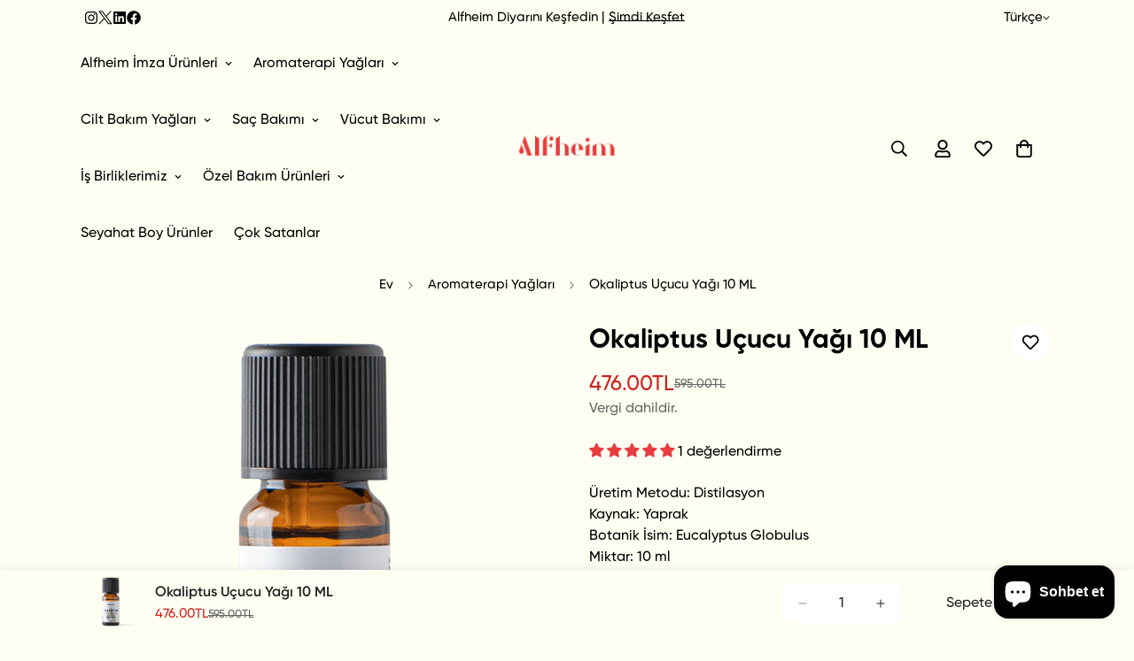

--- FILE ---
content_type: text/html; charset=utf-8
request_url: https://alfheimaromaterapi.com/products/okaliptus-ucucu-yagi
body_size: 92286
content:

<!doctype html>
<html
  class="no-js  m:overflow-hidden"
  lang="tr"
  data-template="product"
  
>
  <head>
    <meta charset="utf-8">
    <meta http-equiv="X-UA-Compatible" content="IE=edge">
    <meta name="viewport" content="width=device-width, initial-scale=1, maximum-scale=1.0, user-scalable=0">
    <meta name="theme-color" content="#fffef2">
    <link rel="canonical" href="https://alfheimaromaterapi.com/products/okaliptus-ucucu-yagi">
    <link rel="preconnect" href="https://fonts.shopifycdn.com" crossorigin>
    <link rel="preconnect" href="https://cdn.shopify.com" crossorigin><title>Okaliptus Uçucu Yağı 10 ML &ndash; Alfheim Aromaterapi</title><meta name="description" content="Okaliptus yağı, ağacın yapraklarının damıtılmasıyla %100 saf olarak ortaya çıkar. Okaliptus ağacının oval yapraklarından elde edilen okaliptus uçucu yağı antiseptik, farmasötik, koku veren, tatlandırıcı ve kovucu gibi birçok farklı kullanım alanı sunar. Sıtma ağacı olarak da bilinen okaliptus ağacının anavatanı Avustra"><meta property="og:site_name" content="Alfheim Aromaterapi">
<meta property="og:url" content="https://alfheimaromaterapi.com/products/okaliptus-ucucu-yagi">
<meta property="og:title" content="Okaliptus Uçucu Yağı 10 ML">
<meta property="og:type" content="product">
<meta property="og:description" content="Okaliptus yağı, ağacın yapraklarının damıtılmasıyla %100 saf olarak ortaya çıkar. Okaliptus ağacının oval yapraklarından elde edilen okaliptus uçucu yağı antiseptik, farmasötik, koku veren, tatlandırıcı ve kovucu gibi birçok farklı kullanım alanı sunar. Sıtma ağacı olarak da bilinen okaliptus ağacının anavatanı Avustra"><meta property="og:image" content="http://alfheimaromaterapi.com/cdn/shop/products/OkaliptusUcucuYagi1.webp?v=1676730086">
<meta property="og:image:secure_url" content="https://alfheimaromaterapi.com/cdn/shop/products/OkaliptusUcucuYagi1.webp?v=1676730086">
<meta property="og:image:width" content="1080">
<meta property="og:image:height" content="1080"><meta property="og:price:amount" content="476.00">
<meta property="og:price:currency" content="TRY"><meta name="twitter:site" content="@AlfheimTR"><meta name="twitter:card" content="summary_large_image">
<meta name="twitter:title" content="Okaliptus Uçucu Yağı 10 ML">
<meta name="twitter:description" content="Okaliptus yağı, ağacın yapraklarının damıtılmasıyla %100 saf olarak ortaya çıkar. Okaliptus ağacının oval yapraklarından elde edilen okaliptus uçucu yağı antiseptik, farmasötik, koku veren, tatlandırıcı ve kovucu gibi birçok farklı kullanım alanı sunar. Sıtma ağacı olarak da bilinen okaliptus ağacının anavatanı Avustra">

<style>
  @font-face {  font-family: M-Heading-Font;  font-weight:600;  src: url(https://cdn.shopify.com/s/files/1/0561/2742/2636/files/Gilroy-Semibold1.otf?v=1622085614);  font-display: swap;}@font-face {  font-family: M-Heading-Font;  font-weight:700;  src: url(https://cdn.shopify.com/s/files/1/0561/2742/2636/files/Gilroy-Bold1.otf?v=1622085613);  font-display: swap;}:root {  --font-stack-header: 'M-Heading-Font';  --font-weight-header: 700;}@font-face {  font-family: M-Body-Font;  font-weight:500;  src: url(https://cdn.shopify.com/s/files/1/0561/2742/2636/files/Gilroy-Medium1.otf?v=1622085614);  font-display: swap;}:root {  --font-stack-body: 'M-Body-Font';  --font-weight-body: 500;;}
</style>
<style>
  html {
    font-size: calc(var(--font-base-size, 16) * 1px);
    -webkit-font-smoothing: antialiased;
    height: 100%;
    scroll-behavior: smooth;
  }
  body {
    margin: 0;
    font-family: var(--font-stack-body);
    font-weight: var(--font-weight-body);
    font-style: var(--font-style-body);
    color: rgb(var(--color-foreground));
    font-size: calc(var(--font-base-size, 16) * 1px);
    line-height: calc(var(--base-line-height) * 1px);
    background-color: rgb(var(--color-background));
    position: relative;
    min-height: 100%;
  }

  body,
  html {
    overflow-x: clip;
  }

  html.prevent-scroll,
  html.prevent-scroll body {
    height: auto;
    overflow: hidden !important;
  }

  html.prevent-scroll {
    padding-right: var(--m-scrollbar-width);
  }

  h1,
  h2,
  h3,
  h4,
  h5,
  h6 {
    font-family: var(--font-stack-header);
    font-weight: var(--font-weight-header);
    font-style: var(--font-style-header);
    color: rgb(var(--color-heading));
    line-height: normal;
    letter-spacing: var(--heading-letter-spacing);
  }
  h1,
  .h1 {
    font-size: calc(((var(--font-h1-mobile)) / (var(--font-base-size))) * 1rem);
    line-height: 1.278;
  }

  h2,
  .h2 {
    font-size: calc(((var(--font-h2-mobile)) / (var(--font-base-size))) * 1rem);
    line-height: 1.267;
  }

  h3,
  .h3 {
    font-size: calc(((var(--font-h3-mobile)) / (var(--font-base-size))) * 1rem);
    line-height: 1.36;
  }

  h4,
  .h4 {
    font-size: calc(((var(--font-h4-mobile)) / (var(--font-base-size))) * 1rem);
    line-height: 1.4;
  }

  h5,
  .h5 {
    font-size: calc(((var(--font-h5-mobile)) / (var(--font-base-size))) * 1rem);
    line-height: 1.5;
  }

  h6,
  .h6 {
    font-size: calc(((var(--font-h6-mobile)) / (var(--font-base-size))) * 1rem);
    line-height: 1.5;
  }

  @media only screen and (min-width: 768px) {
    .h1,
    h1 {
      font-size: calc(((var(--font-h1-tablet)) / (var(--font-base-size))) * 1rem);
      line-height: 1.238;
    }
    .h2,
    h2 {
      font-size: calc(((var(--font-h2-tablet)) / (var(--font-base-size))) * 1rem);
      line-height: 1.235;
    }
    h3,
    .h3 {
      font-size: calc(((var(--font-h3-tablet)) / (var(--font-base-size))) * 1rem);
      line-height: 1.36;
    }
    h4,
    .h4 {
      font-size: calc(((var(--font-h4-tablet)) / (var(--font-base-size))) * 1rem);
      line-height: 1.4;
    }
  }

  @media only screen and (min-width: 1280px) {
    .h1,
    h1 {
      font-size: calc(((var(--font-h1-desktop)) / (var(--font-base-size))) * 1rem);
      line-height: 1.167;
    }
    .h2,
    h2 {
      font-size: calc(((var(--font-h2-desktop)) / (var(--font-base-size))) * 1rem);
      line-height: 1.238;
    }
    h3,
    .h3 {
      font-size: calc(((var(--font-h3-desktop)) / (var(--font-base-size))) * 1rem);
      line-height: 1.278;
    }
    h4,
    .h4 {
      font-size: calc(((var(--font-h4-desktop)) / (var(--font-base-size))) * 1rem);
      line-height: 1.333;
    }
    h5,
    .h5 {
      font-size: calc(((var(--font-h5-desktop)) / (var(--font-base-size))) * 1rem);
    }
    h6,
    .h6 {
      font-size: calc(((var(--font-h6-desktop)) / (var(--font-base-size))) * 1rem);
    }
  }
  [style*='--aspect-ratio'] {
    position: relative;
    overflow: hidden;
  }
  [style*='--aspect-ratio']:before {
    display: block;
    width: 100%;
    content: '';
    height: 0px;
  }
  [style*='--aspect-ratio'] > *:first-child {
    top: 0;
    left: 0;
    right: 0;
    position: absolute !important;
    object-fit: cover;
    width: 100%;
    height: 100%;
  }
  [style*='--aspect-ratio']:before {
    padding-top: calc(100% / (0.0001 + var(--aspect-ratio, 16/9)));
  }
  @media (max-width: 767px) {
    [style*='--aspect-ratio']:before {
      padding-top: calc(100% / (0.0001 + var(--aspect-ratio-mobile, var(--aspect-ratio, 16/9))));
    }
  }
  .swiper-wrapper {
    display: flex;
  }
  .swiper-container:not(.swiper-container-initialized) .swiper-slide {
    width: calc(100% / var(--items, 1));
    flex: 0 0 auto;
  }
  @media (max-width: 1023px) {
    .swiper-container:not(.swiper-container-initialized) .swiper-slide {
      min-width: 40vw;
      flex: 0 0 auto;
    }
  }
  @media (max-width: 767px) {
    .swiper-container:not(.swiper-container-initialized) .swiper-slide {
      min-width: 66vw;
      flex: 0 0 auto;
    }
  }
</style>
<link href="//alfheimaromaterapi.com/cdn/shop/t/12/assets/main.css?v=112873091516746839711762440950" rel="stylesheet" type="text/css" media="all" />
<style data-shopify>
:root,.m-color-default {
      --color-background: 255,254,242;
      --color-background-secondary: 245,245,245;
  		
  	  --gradient-background: #fffef2;
  		
  		--color-foreground: 0,0,0;
  		--color-foreground-secondary: 102,102,102;
      --color-heading: 34,34,34;
  		--color-button: 255,254,242;
  		--color-button-text: 34,34,34;
  		--color-outline-button: 34,34,34;
      --color-button-hover: 255, 254, 242;
      --color-button-text-hover: 34, 34, 34;
  		--color-border: 255,254,242;
  		--color-price-sale: 209,31,31;
  		--color-price-regular: 102,102,102;
  		--color-form-field: 255,255,255;
  		--color-form-field-text: 34,34,34;
  		--color-tooltip: 0,0,0;
  		--color-tooltip-text: 255,255,255;
  	}
  
.m-color-dark {
      --color-background: 0,0,0;
      --color-background-secondary: 245,245,245;
  		
  	  --gradient-background: #000000;
  		
  		--color-foreground: 255,255,255;
  		--color-foreground-secondary: 255,255,255;
      --color-heading: 255,255,255;
  		--color-button: 255,255,255;
  		--color-button-text: 34,34,34;
  		--color-outline-button: 255,255,255;
      --color-button-hover: 255, 255, 255;
      --color-button-text-hover: 34, 34, 34;
  		--color-border: 75,75,75;
  		--color-price-sale: 34,34,34;
  		--color-price-regular: 255,255,255;
  		--color-form-field: 255,255,255;
  		--color-form-field-text: 34,34,34;
  		--color-tooltip: 255,255,255;
  		--color-tooltip-text: 34,34,34;
  	}
  
.m-color-footer {
      --color-background: 245,245,245;
      --color-background-secondary: 245,245,245;
  		
  	  --gradient-background: #f5f5f5;
  		
  		--color-foreground: 0,0,0;
  		--color-foreground-secondary: 102,102,102;
      --color-heading: 34,34,34;
  		--color-button: 34,34,34;
  		--color-button-text: 255,255,255;
  		--color-outline-button: 34,34,34;
      --color-button-hover: 34, 34, 34;
      --color-button-text-hover: 255, 255, 255;
  		--color-border: 222,222,222;
  		--color-price-sale: 34,34,34;
  		--color-price-regular: 0,0,0;
  		--color-form-field: 255,255,255;
  		--color-form-field-text: 0,0,0;
  		--color-tooltip: 34,34,34;
  		--color-tooltip-text: 255,255,255;
  	}
  
.m-color-badge-hot {
      --color-background: 154,132,200;
      --color-background-secondary: 245,245,245;
  		
  	  --gradient-background: #9a84c8;
  		
  		--color-foreground: 255,255,255;
  		--color-foreground-secondary: 255,255,255;
      --color-heading: 255,255,255;
  		--color-button: 255,255,255;
  		--color-button-text: 34,34,34;
  		--color-outline-button: 255,255,255;
      --color-button-hover: 255, 255, 255;
      --color-button-text-hover: 34, 34, 34;
  		--color-border: 222,222,222;
  		--color-price-sale: 255,255,255;
  		--color-price-regular: 255,255,255;
  		--color-form-field: 255,255,255;
  		--color-form-field-text: 0,0,0;
  		--color-tooltip: 255,255,255;
  		--color-tooltip-text: 34,34,34;
  	}
  
.m-color-badge-new {
      --color-background: 73,165,148;
      --color-background-secondary: 245,245,245;
  		
  	  --gradient-background: #49a594;
  		
  		--color-foreground: 255,255,255;
  		--color-foreground-secondary: 255,255,255;
      --color-heading: 255,255,255;
  		--color-button: 255,255,255;
  		--color-button-text: 34,34,34;
  		--color-outline-button: 255,255,255;
      --color-button-hover: 255, 255, 255;
      --color-button-text-hover: 34, 34, 34;
  		--color-border: 222,222,222;
  		--color-price-sale: 255,255,255;
  		--color-price-regular: 255,255,255;
  		--color-form-field: 255,255,255;
  		--color-form-field-text: 0,0,0;
  		--color-tooltip: 255,255,255;
  		--color-tooltip-text: 34,34,34;
  	}
  
.m-color-badge-sale {
      --color-background: 218,63,63;
      --color-background-secondary: 245,245,245;
  		
  	  --gradient-background: #da3f3f;
  		
  		--color-foreground: 255,255,255;
  		--color-foreground-secondary: 255,255,255;
      --color-heading: 255,255,255;
  		--color-button: 255,255,255;
  		--color-button-text: 34,34,34;
  		--color-outline-button: 255,255,255;
      --color-button-hover: 255, 255, 255;
      --color-button-text-hover: 34, 34, 34;
  		--color-border: 222,222,222;
  		--color-price-sale: 255,255,255;
  		--color-price-regular: 255,255,255;
  		--color-form-field: 255,255,255;
  		--color-form-field-text: 0,0,0;
  		--color-tooltip: 255,255,255;
  		--color-tooltip-text: 34,34,34;
  	}
  
.m-color-scheme-cee058e4-58e3-46aa-9af9-219dadc79066 {
      --color-background: 244,244,244;
      --color-background-secondary: 245,245,245;
  		
  	  --gradient-background: #f4f4f4;
  		
  		--color-foreground: 34,34,34;
  		--color-foreground-secondary: 102,102,102;
      --color-heading: 34,34,34;
  		--color-button: 0,0,0;
  		--color-button-text: 255,255,255;
  		--color-outline-button: 0,0,0;
      --color-button-hover: 34, 34, 34;
      --color-button-text-hover: 255, 255, 255;
  		--color-border: 238,238,238;
  		--color-price-sale: 232,78,78;
  		--color-price-regular: 0,0,0;
  		--color-form-field: 242,242,242;
  		--color-form-field-text: 0,0,0;
  		--color-tooltip: 34,34,34;
  		--color-tooltip-text: 255,255,255;
  	}
  
.m-color-scheme-09e5b5b4-774c-4b6c-8025-416ced49cc74 {
      --color-background: 223,248,239;
      --color-background-secondary: 245,245,245;
  		
  	  --gradient-background: #dff8ef;
  		
  		--color-foreground: 34,34,34;
  		--color-foreground-secondary: 102,102,102;
      --color-heading: 34,34,34;
  		--color-button: 0,0,0;
  		--color-button-text: 255,255,255;
  		--color-outline-button: 0,0,0;
      --color-button-hover: 34, 34, 34;
      --color-button-text-hover: 255, 255, 255;
  		--color-border: 238,238,238;
  		--color-price-sale: 232,78,78;
  		--color-price-regular: 0,0,0;
  		--color-form-field: 255,255,255;
  		--color-form-field-text: 0,0,0;
  		--color-tooltip: 34,34,34;
  		--color-tooltip-text: 255,255,255;
  	}
  
  .m-color-default, .m-color-dark, .m-color-footer, .m-color-badge-hot, .m-color-badge-new, .m-color-badge-sale, .m-color-scheme-cee058e4-58e3-46aa-9af9-219dadc79066, .m-color-scheme-09e5b5b4-774c-4b6c-8025-416ced49cc74 {
  	color: rgb(var(--color-foreground));
  	background-color: rgb(var(--color-background));
  }:root {     /* ANIMATIONS */  	--m-duration-short: .1s;     --m-duration-default: .25s;     --m-duration-long: .5s;     --m-duration-image: .65s;     --m-duration-animate: 1s;     --m-animation-duration: 600ms;     --m-animation-fade-in-up: m-fade-in-up var(--m-animation-duration) cubic-bezier(0, 0, 0.3, 1) forwards;     --m-animation-fade-in-left: m-fade-in-left var(--m-animation-duration) cubic-bezier(0, 0, 0.3, 1) forwards;     --m-animation-fade-in-right: m-fade-in-right var(--m-animation-duration) cubic-bezier(0, 0, 0.3, 1) forwards;     --m-animation-fade-in-left-rtl: m-fade-in-left-rtl var(--m-animation-duration) cubic-bezier(0, 0, 0.3, 1) forwards;     --m-animation-fade-in-right-rtl: m-fade-in-right-rtl var(--m-animation-duration) cubic-bezier(0, 0, 0.3, 1) forwards;     --m-animation-fade-in: m-fade-in calc(var(--m-animation-duration) * 2) cubic-bezier(0, 0, 0.3, 1);     --m-animation-zoom-fade: m-zoom-fade var(--m-animation-duration) ease forwards;  	/* BODY */  	--base-line-height: 28;   /* INPUTS */   --inputs-border-width: 1px;  	--inputs-radius: 5px;  	/* BUTTON */  	--btn-letter-spacing: 0px;  	--btn-border-radius: 5px;  	--btn-border-width: 1px;  	--btn-line-height: 23px;  	  	/* COUNT BUBBLE */  	--color-cart-wishlist-count: #ffffff;  	--bg-cart-wishlist-count: #222222;  	/* OVERLAY */  	--color-image-overlay: #000000;  	--opacity-image-overlay: 0.2;  	/* Notification */  	--color-success: 58,135,53;  	--color-warning: 210,134,26;    --color-error: 34, 34, 34;    --color-error-bg: #888888;    --color-warning-bg: #faecd7;    --color-success-bg: #d1eccf;  	/* CUSTOM COLOR */  	--text-black: 0,0,0;  	--text-white: 255,255,255;  	--bg-black: 0,0,0;  	--bg-white: 255,255,255;  	--rounded-full: 9999px;  	--bg-card-placeholder: rgba(243,243,243,1);  	--arrow-select-box: url(//alfheimaromaterapi.com/cdn/shop/t/12/assets/ar-down.svg?v=92728264558441377851762440950);  	/* FONT SIZES */  	--font-base-size: 16;  	--font-btn-size: 16px;  	--font-btn-weight: 500;  	--font-h1-desktop: 60;  	--font-h1-tablet: 42;  	--font-h1-mobile: 36;  	--font-h2-desktop: 42;  	--font-h2-tablet: 33;  	--font-h2-mobile: 29;  	--font-h3-desktop: 34;  	--font-h3-tablet: 27;  	--font-h3-mobile: 23;  	--font-h4-desktop: 24;  	--font-h4-tablet: 19;  	--font-h4-mobile: 19;  	--font-h5-desktop: 18;  	--font-h5-mobile: 16;  	--font-h6-desktop: 16;  	--font-h6-mobile: 16;  	--heading-letter-spacing: 0px;   --arrow-down-url: url(//alfheimaromaterapi.com/cdn/shop/t/12/assets/arrow-down.svg?v=157552497485556416461762440950);   --arrow-down-white-url: url(//alfheimaromaterapi.com/cdn/shop/t/12/assets/arrow-down-white.svg?v=70535736727834135531762440950);   --product-title-line-clamp: unset;  	--spacing-sections-desktop: 100px;   --spacing-sections-laptop: 80px;   --spacing-sections-tablet: 60px;   --spacing-sections-mobile: 48px;  	/* LAYOUT */  	--container-width: 1280px;   --fluid-container-width: 1620px;   --fluid-container-offset: 95px;   /* CORNER RADIUS */   --blocks-radius: 0px;   --medium-blocks-radius: 0px;   --pcard-radius: 0px;  }
</style><link rel="stylesheet" href="//alfheimaromaterapi.com/cdn/shop/t/12/assets/cart.css?v=9189454619990308861762440950" media="print" onload="this.media='all'">
<noscript><link href="//alfheimaromaterapi.com/cdn/shop/t/12/assets/cart.css?v=9189454619990308861762440950" rel="stylesheet" type="text/css" media="all" /></noscript><link href="//alfheimaromaterapi.com/cdn/shop/t/12/assets/vendor.css?v=78734522753772538311762440951" rel="stylesheet" type="text/css" media="all" /><link rel="stylesheet" href="//alfheimaromaterapi.com/cdn/shop/t/12/assets/custom-style.css?v=68377333970908838601762440950" media="print" onload="this.media='all'">
<link rel="stylesheet" href="//alfheimaromaterapi.com/cdn/shop/t/12/assets/custom.css?v=179541775216466869151762441034" media="print" onload="this.media='all'">
<noscript><link href="//alfheimaromaterapi.com/cdn/shop/t/12/assets/custom-style.css?v=68377333970908838601762440950" rel="stylesheet" type="text/css" media="all" /></noscript>
<noscript><link href="//alfheimaromaterapi.com/cdn/shop/t/12/assets/custom.css?v=179541775216466869151762441034" rel="stylesheet" type="text/css" media="all" /></noscript><style data-shopify>.sf-header__desktop {  min-height: 91px;  display: flex;  align-items: center;}.sf__footer-middle {  padding-top: 40px;  padding-bottom: 40px;}[data-section-id="162116424311055429"] .sf-instagram__wrapper {  margin: 0 20px;}.sf-icon-box--02 .section-py {padding-top: 0 !important;}[data-section-id="1622105990d12b473e"] .featured-slider__products {  max-width: 300px;}.sf__heading-color {  color: #322b81;}.sf__font-size-40 {  font-size: 40px;  line-height: 56px;}.sf__font-size-24 {    font-size: 24px;    line-height: 1.4;}.sf__font-bold {  font-weight: 700;}.sf-footer .sf__footer-form-newsletter {  max-width: 80%;}.sf__footer-block-newsletter .sf__footer-block-title {  margin-bottom: 4px;}.sf__footer-block-newsletter .sf__newsletter-block-desc {  padding: 0;  margin-bottom: 18px;  font-weight: 600;}.sf__footer-block-menu .sf__footer-block-title {  font-size: 24px;  font-weight: 600;}[data-section-id="162116424311055429"] .section-my {  margin-bottom: 0;}.sf__text-style1 {  position: relative;  z-index: 1;}.sf__text-style1::after {  position: absolute;  content: "";  left: 50%;  bottom: 5px;  width: calc(100% + 4px);  height: 8px;  background: #fbf19b;  border-radius: 10px;  z-index: -1;  transform: translateX(-50%);}.sf__font-size-20 {  font-size: 20px;  line-height: 32px;}.sf__font-size-18 {  font-size: 18px;  line-height: 30px;}.sf__font-weight-semibold {  font-weight: 600;}[data-section-id="1622101295c7d1aa4c"] .section-py {  padding-top: 0;}[data-section-id="162210227148d9bc93"] .review-block .rte {  margin-bottom: 40px;}[data-section-id="162210227148d9bc93"] .review-block .rte p {  font-size: 34px;  font-weight: 600;  line-height: 48px;}.sf-search__form {  border-radius: 10px !important;  border-width: 2px !important;}.sf__btn {  font-weight: 700;  border-radius: 10px;}.sf__btn.sf__btn-primary,.sf__btn.sf__btn-white:hover {  background: #fdf397 !important;  border-color: #fdf397 !important;  color: #000 !important;}#sf-custom__block--d45b6f85-8bf5-46e3-a887-04aeb6940c20 {  text-align: center;}.slide__block-subtitle {  font-weight: 600;}.sf__pcard .sf__pcard-name {  color: #000;  font-weight: 600;}.sf__pcard .prod__price {  font-weight: 700;}[data-section-id="1622104207398b7347"] .section-my {  margin-bottom: 20px;}[data-section-id="1622104533c8fb705d"] .section-my {  margin-top: 0;}.custom__html {  padding: 45px 60px;  background: #e6f0f2;  border-radius: 15px;  text-align: left;}.custom__html .block__text {  margin-right: 90px;}@media (min-width: 768px) {  .home-banner__slideshow .swiper-pagination-bullet:after {    background-color: #fff;  }  .home-banner__slideshow .swiper-pagination-bullet-active {    border-color: #fff;  }}@media (max-width: 767px) {  .hide_br_mb br {    display: none;  }  .custom__html {    padding: 30px 20px;    text-align: center;  }  .custom__html .block__text {    margin-right: 0;    margin-bottom: 30px;  }  [data-section-id="162210227148d9bc93"] .review-block .rte p {    font-size: 24px;    line-height: 34px;  }}.sf-testimonials.testimonials-4[data-section-id="162210227148d9bc93"]  .sf-slider__controls-button {  margin-top: 0;}.sf-header__desktop .sf-menu__banner .sf__btn::before {  color: #322b81;}.sf-header__desktop .sf-menu__banner .sf__btn::after {  color: #322b81;}.sf-header__desktop .sf-menu__banner .sf__btn {  color: #322b81;}.sf-header__desktop  .sf-menu__banner  .sf-menu__banner-inner  div.flex  a.text-black {  color: #322b81;}.sf-header__desktop .sf-search-form span {  order: 2;}.sf-header__desktop .sf-search-form button {  order: 1;  padding-right: 0;}.sf-header__desktop .sf-search-form {  min-width: 290px;}#sf__icon-box-1622101295c7d1aa4c .sf-image {  transition: all 0.6s;}#sf__icon-box-1622101295c7d1aa4c .sf-image:hover {  transform: scale(1.06);}#sf__featured-collection-1622102101fd8de171  .section__header  .section__subheading {  letter-spacing: 0.1rem;  font-weight: 600;  font-size: 16px;  line-height: 22px;}#sf__featured-collection-1622102101fd8de171 .section__header .section__heading {  font-weight: bold;  font-size: 48px;  line-height: 56px;}#sf__featured-collection-1622102101fd8de171  .sf__pcard-action  .sf__tooltip-item.sf__tooltip-style-1:hover {  color: #000000;}@media (min-width: 1280px) {  .featured-slider .featured-slider__container .xl\:py-12 {    padding-top: 2rem;    padding-bottom: 2rem;  }  .sf__hover-scale-down:hover .sf-image--loaded {      transform: none;  }}@media (max-width: 1024px) {  .sf-header__desktop {    display: none;  }}.featured-slider .sf__pcard-content .sf__pcard-name {  display: none;}.featured-slider .sf__pcard-content .sf__pcard-price {  display: none;}.featured-slider .sf__pcard-content.pcard-variant-option {  justify-content: center;}.featured-slider .sf__pcard-content .pcard-variant-option {  justify-content: center;}.featured-slider .sf__pcard-action .sf__tooltip-item.sf__btn-icon:hover {  color: #000000;}@media(max-width: 767px) {    [data-section-type="slider"] .sf__mobile-button{        width: 100%;    }    [data-section-type="featured-slider"] .featured-slider__container {        background: #FFF;        padding-top: 15px;    }    .sf-footer .sf__footer-form-newsletter {        max-width: 100%;    }    .sf-footer .social-media-links a {        color: var(--color-footer-text);    }    .sf-footer .sf__footer-middle {        padding-bottom: 0;    }    [data-section-type="instagram"] .section__description {        margin-top: 0;    }}[data-section-type="featured-slider"] .featured-slider__product-content h3 {    color: #000000;}
</style>


<script src="//alfheimaromaterapi.com/cdn/shop/t/12/assets/product-list.js?v=133975944838759569291762440950" defer="defer"></script>
<script src="//alfheimaromaterapi.com/cdn/shop/t/12/assets/vendor.js?v=119957582363934401191762440950" defer="defer"></script>
    <script src="//alfheimaromaterapi.com/cdn/shop/t/12/assets/theme-global.js?v=89657562916315813401762440951" defer="defer"></script><script>window.performance && window.performance.mark && window.performance.mark('shopify.content_for_header.start');</script><meta name="facebook-domain-verification" content="ibxu0v7na0k97uqhn4e16lt6ad7t10">
<meta name="google-site-verification" content="tdaBWeUTrQdIJ1AzJcrCp3VHDFip01kcwqQqJuDRc08">
<meta id="shopify-digital-wallet" name="shopify-digital-wallet" content="/70683427137/digital_wallets/dialog">
<link rel="alternate" hreflang="x-default" href="https://alfheimaromaterapi.com/products/okaliptus-ucucu-yagi">
<link rel="alternate" hreflang="tr" href="https://alfheimaromaterapi.com/products/okaliptus-ucucu-yagi">
<link rel="alternate" hreflang="en" href="https://alfheimaromaterapi.com/en/products/okaliptus-ucucu-yagi">
<link rel="alternate" hreflang="de" href="https://alfheimaromaterapi.com/de/products/okaliptus-ucucu-yagi">
<link rel="alternate" hreflang="ar" href="https://alfheimaromaterapi.com/ar/products/okaliptus-ucucu-yagi">
<link rel="alternate" hreflang="ru" href="https://alfheimaromaterapi.com/ru/products/okaliptus-ucucu-yagi">
<link rel="alternate" type="application/json+oembed" href="https://alfheimaromaterapi.com/products/okaliptus-ucucu-yagi.oembed">
<script async="async" src="/checkouts/internal/preloads.js?locale=tr-TR"></script>
<script id="shopify-features" type="application/json">{"accessToken":"a9a99cbe5c6240af15a216028e73c7ea","betas":["rich-media-storefront-analytics"],"domain":"alfheimaromaterapi.com","predictiveSearch":true,"shopId":70683427137,"locale":"tr"}</script>
<script>var Shopify = Shopify || {};
Shopify.shop = "alfheim-aromaterapi.myshopify.com";
Shopify.locale = "tr";
Shopify.currency = {"active":"TRY","rate":"1.0"};
Shopify.country = "TR";
Shopify.theme = {"name":"MINIMOG v5.8.0 (11\/06) - FoxEcom check","id":181898281281,"schema_name":"Minimog - OS 2.0","schema_version":"5.8.0","theme_store_id":null,"role":"main"};
Shopify.theme.handle = "null";
Shopify.theme.style = {"id":null,"handle":null};
Shopify.cdnHost = "alfheimaromaterapi.com/cdn";
Shopify.routes = Shopify.routes || {};
Shopify.routes.root = "/";</script>
<script type="module">!function(o){(o.Shopify=o.Shopify||{}).modules=!0}(window);</script>
<script>!function(o){function n(){var o=[];function n(){o.push(Array.prototype.slice.apply(arguments))}return n.q=o,n}var t=o.Shopify=o.Shopify||{};t.loadFeatures=n(),t.autoloadFeatures=n()}(window);</script>
<script id="shop-js-analytics" type="application/json">{"pageType":"product"}</script>
<script defer="defer" async type="module" src="//alfheimaromaterapi.com/cdn/shopifycloud/shop-js/modules/v2/client.init-shop-cart-sync_B9hrTPry.tr.esm.js"></script>
<script defer="defer" async type="module" src="//alfheimaromaterapi.com/cdn/shopifycloud/shop-js/modules/v2/chunk.common_DIgBBaVU.esm.js"></script>
<script type="module">
  await import("//alfheimaromaterapi.com/cdn/shopifycloud/shop-js/modules/v2/client.init-shop-cart-sync_B9hrTPry.tr.esm.js");
await import("//alfheimaromaterapi.com/cdn/shopifycloud/shop-js/modules/v2/chunk.common_DIgBBaVU.esm.js");

  window.Shopify.SignInWithShop?.initShopCartSync?.({"fedCMEnabled":true,"windoidEnabled":true});

</script>
<script>(function() {
  var isLoaded = false;
  function asyncLoad() {
    if (isLoaded) return;
    isLoaded = true;
    var urls = ["https:\/\/cdn.pickystory.com\/widget\/static\/js\/noop.js?shop=alfheim-aromaterapi.myshopify.com","https:\/\/quizify.arhamcommerce.com\/js\/shortcode.js?shop=alfheim-aromaterapi.myshopify.com","https:\/\/calm-peak-11671.herokuapp.com\/player.js?shop=alfheim-aromaterapi.myshopify.com"];
    for (var i = 0; i < urls.length; i++) {
      var s = document.createElement('script');
      s.type = 'text/javascript';
      s.async = true;
      s.src = urls[i];
      var x = document.getElementsByTagName('script')[0];
      x.parentNode.insertBefore(s, x);
    }
  };
  if(window.attachEvent) {
    window.attachEvent('onload', asyncLoad);
  } else {
    window.addEventListener('load', asyncLoad, false);
  }
})();</script>
<script id="__st">var __st={"a":70683427137,"offset":10800,"reqid":"72fc301d-0b03-471e-b0b2-1114fa0863e1-1768677023","pageurl":"alfheimaromaterapi.com\/products\/okaliptus-ucucu-yagi","u":"6af1efdb5a81","p":"product","rtyp":"product","rid":8141859946817};</script>
<script>window.ShopifyPaypalV4VisibilityTracking = true;</script>
<script id="form-persister">!function(){'use strict';const t='contact',e='new_comment',n=[[t,t],['blogs',e],['comments',e],[t,'customer']],o='password',r='form_key',c=['recaptcha-v3-token','g-recaptcha-response','h-captcha-response',o],s=()=>{try{return window.sessionStorage}catch{return}},i='__shopify_v',u=t=>t.elements[r],a=function(){const t=[...n].map((([t,e])=>`form[action*='/${t}']:not([data-nocaptcha='true']) input[name='form_type'][value='${e}']`)).join(',');var e;return e=t,()=>e?[...document.querySelectorAll(e)].map((t=>t.form)):[]}();function m(t){const e=u(t);a().includes(t)&&(!e||!e.value)&&function(t){try{if(!s())return;!function(t){const e=s();if(!e)return;const n=u(t);if(!n)return;const o=n.value;o&&e.removeItem(o)}(t);const e=Array.from(Array(32),(()=>Math.random().toString(36)[2])).join('');!function(t,e){u(t)||t.append(Object.assign(document.createElement('input'),{type:'hidden',name:r})),t.elements[r].value=e}(t,e),function(t,e){const n=s();if(!n)return;const r=[...t.querySelectorAll(`input[type='${o}']`)].map((({name:t})=>t)),u=[...c,...r],a={};for(const[o,c]of new FormData(t).entries())u.includes(o)||(a[o]=c);n.setItem(e,JSON.stringify({[i]:1,action:t.action,data:a}))}(t,e)}catch(e){console.error('failed to persist form',e)}}(t)}const f=t=>{if('true'===t.dataset.persistBound)return;const e=function(t,e){const n=function(t){return'function'==typeof t.submit?t.submit:HTMLFormElement.prototype.submit}(t).bind(t);return function(){let t;return()=>{t||(t=!0,(()=>{try{e(),n()}catch(t){(t=>{console.error('form submit failed',t)})(t)}})(),setTimeout((()=>t=!1),250))}}()}(t,(()=>{m(t)}));!function(t,e){if('function'==typeof t.submit&&'function'==typeof e)try{t.submit=e}catch{}}(t,e),t.addEventListener('submit',(t=>{t.preventDefault(),e()})),t.dataset.persistBound='true'};!function(){function t(t){const e=(t=>{const e=t.target;return e instanceof HTMLFormElement?e:e&&e.form})(t);e&&m(e)}document.addEventListener('submit',t),document.addEventListener('DOMContentLoaded',(()=>{const e=a();for(const t of e)f(t);var n;n=document.body,new window.MutationObserver((t=>{for(const e of t)if('childList'===e.type&&e.addedNodes.length)for(const t of e.addedNodes)1===t.nodeType&&'FORM'===t.tagName&&a().includes(t)&&f(t)})).observe(n,{childList:!0,subtree:!0,attributes:!1}),document.removeEventListener('submit',t)}))}()}();</script>
<script integrity="sha256-4kQ18oKyAcykRKYeNunJcIwy7WH5gtpwJnB7kiuLZ1E=" data-source-attribution="shopify.loadfeatures" defer="defer" src="//alfheimaromaterapi.com/cdn/shopifycloud/storefront/assets/storefront/load_feature-a0a9edcb.js" crossorigin="anonymous"></script>
<script data-source-attribution="shopify.dynamic_checkout.dynamic.init">var Shopify=Shopify||{};Shopify.PaymentButton=Shopify.PaymentButton||{isStorefrontPortableWallets:!0,init:function(){window.Shopify.PaymentButton.init=function(){};var t=document.createElement("script");t.src="https://alfheimaromaterapi.com/cdn/shopifycloud/portable-wallets/latest/portable-wallets.tr.js",t.type="module",document.head.appendChild(t)}};
</script>
<script data-source-attribution="shopify.dynamic_checkout.buyer_consent">
  function portableWalletsHideBuyerConsent(e){var t=document.getElementById("shopify-buyer-consent"),n=document.getElementById("shopify-subscription-policy-button");t&&n&&(t.classList.add("hidden"),t.setAttribute("aria-hidden","true"),n.removeEventListener("click",e))}function portableWalletsShowBuyerConsent(e){var t=document.getElementById("shopify-buyer-consent"),n=document.getElementById("shopify-subscription-policy-button");t&&n&&(t.classList.remove("hidden"),t.removeAttribute("aria-hidden"),n.addEventListener("click",e))}window.Shopify?.PaymentButton&&(window.Shopify.PaymentButton.hideBuyerConsent=portableWalletsHideBuyerConsent,window.Shopify.PaymentButton.showBuyerConsent=portableWalletsShowBuyerConsent);
</script>
<script>
  function portableWalletsCleanup(e){e&&e.src&&console.error("Failed to load portable wallets script "+e.src);var t=document.querySelectorAll("shopify-accelerated-checkout .shopify-payment-button__skeleton, shopify-accelerated-checkout-cart .wallet-cart-button__skeleton"),e=document.getElementById("shopify-buyer-consent");for(let e=0;e<t.length;e++)t[e].remove();e&&e.remove()}function portableWalletsNotLoadedAsModule(e){e instanceof ErrorEvent&&"string"==typeof e.message&&e.message.includes("import.meta")&&"string"==typeof e.filename&&e.filename.includes("portable-wallets")&&(window.removeEventListener("error",portableWalletsNotLoadedAsModule),window.Shopify.PaymentButton.failedToLoad=e,"loading"===document.readyState?document.addEventListener("DOMContentLoaded",window.Shopify.PaymentButton.init):window.Shopify.PaymentButton.init())}window.addEventListener("error",portableWalletsNotLoadedAsModule);
</script>

<script type="module" src="https://alfheimaromaterapi.com/cdn/shopifycloud/portable-wallets/latest/portable-wallets.tr.js" onError="portableWalletsCleanup(this)" crossorigin="anonymous"></script>
<script nomodule>
  document.addEventListener("DOMContentLoaded", portableWalletsCleanup);
</script>

<link id="shopify-accelerated-checkout-styles" rel="stylesheet" media="screen" href="https://alfheimaromaterapi.com/cdn/shopifycloud/portable-wallets/latest/accelerated-checkout-backwards-compat.css" crossorigin="anonymous">
<style id="shopify-accelerated-checkout-cart">
        #shopify-buyer-consent {
  margin-top: 1em;
  display: inline-block;
  width: 100%;
}

#shopify-buyer-consent.hidden {
  display: none;
}

#shopify-subscription-policy-button {
  background: none;
  border: none;
  padding: 0;
  text-decoration: underline;
  font-size: inherit;
  cursor: pointer;
}

#shopify-subscription-policy-button::before {
  box-shadow: none;
}

      </style>

<script>window.performance && window.performance.mark && window.performance.mark('shopify.content_for_header.end');</script>

    <script>
      document.documentElement.className = document.documentElement.className.replace('no-js', 'js');
      if (Shopify.designMode) {
        document.documentElement.classList.add('shopify-design-mode');
      }
    </script>
    <script>window.MinimogTheme = {};window.MinimogLibs = {};window.MinimogStrings = {  addToCart: "Sepete ekle",  soldOut: "Tükendi",  unavailable: "Kullanılamaz",  inStock: "Stokta",  lowStock: 'Low stock',  inventoryQuantityHtml: '<span class="m-product-inventory__quantity">{{ quantity }}</span> In stock',  inventoryLowQuantityHtml: 'Only <span class="m-product-inventory__quantity">{{ quantity }}</span> left',  checkout: "Kontrol etme",  viewCart: "Sepeti Görüntüle",  cartRemove: "Kaldırmak",  zipcodeValidate: "Posta kodu boş bırakılamaz",  noShippingRate: "Adresiniz için kargo ücreti yoktur.",  shippingRatesResult: "Adresiniz için {{count}} kargo ücreti (ler) bulduk",  recommendTitle: "Sizin için öneri",  shipping: "Nakliye",  add: "Eklemek",  itemAdded: "Ürün sepete başarıyla eklendi",  requiredField: "Lütfen Sepete Eklemeden önce gerekli tüm alanları(*) doldurun!",  hours: "Saat",  mins: "Dakika",  outOfStock: "Stokta yok",  sold: "Satılan",  available: "Mevcut",  preorder: "Ön sipariş verin",  sold_out_items_message: "Ürün zaten tükendi.",  unitPrice: "Birim fiyat",  unitPriceSeparator: "için",  cartError: "There was an error while updating your cart. Please try again.",  quantityError: "Yeterli ürün yok. Sadece {{ quantity }} kaldı.' }}",  duplicateDiscountError: `Translation missing: tr.cart.general.discount_duplicate_error_message`,   applyDiscountError: `Translation missing: tr.cart.general.discount_apply_error_message`,  selectVariant: "Please select a variant before adding the product to your cart.",  valideDateTimeDelivery: "Please choose the current or future time."};window.MinimogThemeStyles = {  product: "https://alfheimaromaterapi.com/cdn/shop/t/12/assets/product.css?v=125051813082444491211762440950"};window.MinimogThemeScripts = {  productModel: "https://alfheimaromaterapi.com/cdn/shop/t/12/assets/product-model.js?v=74883181231862109891762440951",  productMedia: "https://alfheimaromaterapi.com/cdn/shop/t/12/assets/product-media.js?v=162792397983317663931762440950",  variantsPicker: "https://alfheimaromaterapi.com/cdn/shop/t/12/assets/variant-picker.js?v=66761027898496351631762440950",  productInfo: "https://alfheimaromaterapi.com/cdn/shop/t/12/assets/product-info.js?v=164532907815921985711762440951"};window.MinimogSettings = {  design_mode: false,  requestPath: "\/products\/okaliptus-ucucu-yagi",  template: "product",  templateName: "product",productHandle: "okaliptus-ucucu-yagi",    productId: 8141859946817,currency_code: "TRY",  money_format: "{{amount}}TL",  base_url: window.location.origin + Shopify.routes.root,  money_with_currency_format: "{{amount}}TL",  theme: {    id: 181898281281,    name: "MINIMOG v5.8.0 (11\/06) - FoxEcom check",    role: "main",    version: "5.8.0",    online_store_version: "2.0",    preview_url: "https://alfheimaromaterapi.com?preview_theme_id=181898281281",  },  shop_domain: "https:\/\/alfheimaromaterapi.com",  shop_locale: {    published: [{"shop_locale":{"locale":"tr","enabled":true,"primary":true,"published":true}},{"shop_locale":{"locale":"en","enabled":true,"primary":false,"published":true}},{"shop_locale":{"locale":"de","enabled":true,"primary":false,"published":true}},{"shop_locale":{"locale":"ar","enabled":true,"primary":false,"published":true}},{"shop_locale":{"locale":"ru","enabled":true,"primary":false,"published":true}}],    current: "tr",    primary: "tr",  },  routes: {    root: "\/",    cart: "\/cart",    product_recommendations_url: "\/recommendations\/products",    cart_add_url: '/cart/add',    cart_change_url: '/cart/change',    cart_update_url: '/cart/update',    predictive_search_url: '/search/suggest',    search_url: '/search'  },  hide_unavailable_product_options: true,  pcard_image_ratio: "3\/4",  cookie_consent_allow: "Kabul Et",  cookie_consent_message: "Alfheim, size en iyi hizmeti sunabilmek için çerez kullanmaktadır. Hizmetlerimizi kullanmaya devam etmeniz, çerez kullanımımızı kabul ettiğiniz anlamına gelecektir.",  cookie_consent_placement: "bottom",  cookie_consent_learnmore_link: "https:\/\/alfheim-aromaterapi.myshopify.com\/pages\/gizlilik-ve-guvenlik",  cookie_consent_learnmore: "Gizlilik ve Çerez Politikası",  cookie_consent_theme: "black",  cookie_consent_decline: "Reddet",  show_cookie_consent: true,  product_colors: "red: #FF6961,\nyellow: #FDDA76,\nblack: #000000,\nblue: #8DB4D2,\ngreen: #C1E1C1,\npurple: #B19CD9,\nsilver: #EEEEEF,\nwhite: #FFFFFF,\nbrown: #836953,\nlight-brown: #feb035,\ndark-turquoise: #23cddc,\norange: #FFB347,\ntan: #E9D1BF,\nviolet: #B490B0,\npink: #FFD1DC,\ngrey: #E0E0E0,\nsky: #96BDC6,\npale-leaf: #CCD4BF,\nmint: #C5D9CD",  use_ajax_atc: true,  discount_code_enable: false,  enable_cart_drawer: true,  pcard_show_lowest_prices: false,  date_now: "2026\/01\/17 22:10:00+0300 (+03)",  foxKitBaseUrl: "foxkit.app"};</script>

    
  <!-- BEGIN app block: shopify://apps/t-lab-ai-language-translate/blocks/custom_translations/b5b83690-efd4-434d-8c6a-a5cef4019faf --><!-- BEGIN app snippet: custom_translation_scripts --><script>
(()=>{var o=/\([0-9]+?\)$/,M=/\r?\n|\r|\t|\xa0|\u200B|\u200E|&nbsp;| /g,v=/<\/?[a-z][\s\S]*>/i,t=/^(https?:\/\/|\/\/)[^\s/$.?#].[^\s]*$/i,k=/\{\{\s*([a-zA-Z_]\w*)\s*\}\}/g,p=/\{\{\s*([a-zA-Z_]\w*)\s*\}\}/,r=/^(https:)?\/\/cdn\.shopify\.com\/(.+)\.(png|jpe?g|gif|webp|svgz?|bmp|tiff?|ico|avif)/i,e=/^(https:)?\/\/cdn\.shopify\.com/i,a=/\b(?:https?|ftp)?:?\/\/?[^\s\/]+\/[^\s]+\.(?:png|jpe?g|gif|webp|svgz?|bmp|tiff?|ico|avif)\b/i,I=/url\(['"]?(.*?)['"]?\)/,m="__label:",i=document.createElement("textarea"),u={t:["src","data-src","data-source","data-href","data-zoom","data-master","data-bg","base-src"],i:["srcset","data-srcset"],o:["href","data-href"],u:["href","data-href","data-src","data-zoom"]},g=new Set(["img","picture","button","p","a","input"]),h=16.67,s=function(n){return n.nodeType===Node.ELEMENT_NODE},c=function(n){return n.nodeType===Node.TEXT_NODE};function w(n){return r.test(n.trim())||a.test(n.trim())}function b(n){return(n=>(n=n.trim(),t.test(n)))(n)||e.test(n.trim())}var l=function(n){return!n||0===n.trim().length};function j(n){return i.innerHTML=n,i.value}function T(n){return A(j(n))}function A(n){return n.trim().replace(o,"").replace(M,"").trim()}var _=1e3;function D(n){n=n.trim().replace(M,"").replace(/&amp;/g,"&").replace(/&gt;/g,">").replace(/&lt;/g,"<").trim();return n.length>_?N(n):n}function E(n){return n.trim().toLowerCase().replace(/^https:/i,"")}function N(n){for(var t=5381,r=0;r<n.length;r++)t=(t<<5)+t^n.charCodeAt(r);return(t>>>0).toString(36)}function f(n){for(var t=document.createElement("template"),r=(t.innerHTML=n,["SCRIPT","IFRAME","OBJECT","EMBED","LINK","META"]),e=/^(on\w+|srcdoc|style)$/i,a=document.createTreeWalker(t.content,NodeFilter.SHOW_ELEMENT),i=a.nextNode();i;i=a.nextNode()){var o=i;if(r.includes(o.nodeName))o.remove();else for(var u=o.attributes.length-1;0<=u;--u)e.test(o.attributes[u].name)&&o.removeAttribute(o.attributes[u].name)}return t.innerHTML}function d(n,t,r){void 0===r&&(r=20);for(var e=n,a=0;e&&e.parentElement&&a<r;){for(var i=e.parentElement,o=0,u=t;o<u.length;o++)for(var s=u[o],c=0,l=s.l;c<l.length;c++){var f=l[c];switch(f.type){case"class":for(var d=0,v=i.classList;d<v.length;d++){var p=v[d];if(f.value.test(p))return s.label}break;case"id":if(i.id&&f.value.test(i.id))return s.label;break;case"attribute":if(i.hasAttribute(f.name)){if(!f.value)return s.label;var m=i.getAttribute(f.name);if(m&&f.value.test(m))return s.label}}}e=i,a++}return"unknown"}function y(n,t){var r,e,a;"function"==typeof window.fetch&&"AbortController"in window?(r=new AbortController,e=setTimeout(function(){return r.abort()},3e3),fetch(n,{credentials:"same-origin",signal:r.signal}).then(function(n){return clearTimeout(e),n.ok?n.json():Promise.reject(n)}).then(t).catch(console.error)):((a=new XMLHttpRequest).onreadystatechange=function(){4===a.readyState&&200===a.status&&t(JSON.parse(a.responseText))},a.open("GET",n,!0),a.timeout=3e3,a.send())}function O(){var l=/([^\s]+)\.(png|jpe?g|gif|webp|svgz?|bmp|tiff?|ico|avif)$/i,f=/_(\{width\}x*|\{width\}x\{height\}|\d{3,4}x\d{3,4}|\d{3,4}x|x\d{3,4}|pinco|icon|thumb|small|compact|medium|large|grande|original|master)(_crop_\w+)*(@[2-3]x)*(.progressive)*$/i,d=/^(https?|ftp|file):\/\//i;function r(n){var t,r="".concat(n.path).concat(n.v).concat(null!=(r=n.size)?r:"",".").concat(n.p);return n.m&&(r="".concat(n.path).concat(n.m,"/").concat(n.v).concat(null!=(t=n.size)?t:"",".").concat(n.p)),n.host&&(r="".concat(null!=(t=n.protocol)?t:"","//").concat(n.host).concat(r)),n.g&&(r+=n.g),r}return{h:function(n){var t=!0,r=(d.test(n)||n.startsWith("//")||(t=!1,n="https://example.com"+n),t);n.startsWith("//")&&(r=!1,n="https:"+n);try{new URL(n)}catch(n){return null}var e,a,i,o,u,s,n=new URL(n),c=n.pathname.split("/").filter(function(n){return n});return c.length<1||(a=c.pop(),e=null!=(e=c.pop())?e:null,null===(a=a.match(l)))?null:(s=a[1],a=a[2],i=s.match(f),o=s,(u=null)!==i&&(o=s.substring(0,i.index),u=i[0]),s=0<c.length?"/"+c.join("/")+"/":"/",{protocol:r?n.protocol:null,host:t?n.host:null,path:s,g:n.search,m:e,v:o,size:u,p:a,version:n.searchParams.get("v"),width:n.searchParams.get("width")})},T:r,S:function(n){return(n.m?"/".concat(n.m,"/"):"/").concat(n.v,".").concat(n.p)},M:function(n){return(n.m?"/".concat(n.m,"/"):"/").concat(n.v,".").concat(n.p,"?v=").concat(n.version||"0")},k:function(n,t){return r({protocol:t.protocol,host:t.host,path:t.path,g:t.g,m:t.m,v:t.v,size:n.size,p:t.p,version:t.version,width:t.width})}}}var x,S,C={},H={};function q(p,n){var m=new Map,g=new Map,i=new Map,r=new Map,e=new Map,a=new Map,o=new Map,u=function(n){return n.toLowerCase().replace(/[\s\W_]+/g,"")},s=new Set(n.A.map(u)),c=0,l=!1,f=!1,d=O();function v(n,t,r){s.has(u(n))||n&&t&&(r.set(n,t),l=!0)}function t(n,t){if(n&&n.trim()&&0!==m.size){var r=A(n),e=H[r];if(e&&(p.log("dictionary",'Overlapping text: "'.concat(n,'" related to html: "').concat(e,'"')),t)&&(n=>{if(n)for(var t=h(n.outerHTML),r=t._,e=(t.I||(r=0),n.parentElement),a=0;e&&a<5;){var i=h(e.outerHTML),o=i.I,i=i._;if(o){if(p.log("dictionary","Ancestor depth ".concat(a,": overlap score=").concat(i.toFixed(3),", base=").concat(r.toFixed(3))),r<i)return 1;if(i<r&&0<r)return}e=e.parentElement,a++}})(t))p.log("dictionary",'Skipping text translation for "'.concat(n,'" because an ancestor HTML translation exists'));else{e=m.get(r);if(e)return e;var a=n;if(a&&a.trim()&&0!==g.size){for(var i,o,u,s=g.entries(),c=s.next();!c.done;){var l=c.value[0],f=c.value[1],d=a.trim().match(l);if(d&&1<d.length){i=l,o=f,u=d;break}c=s.next()}if(i&&o&&u){var v=u.slice(1),t=o.match(k);if(t&&t.length===v.length)return t.reduce(function(n,t,r){return n.replace(t,v[r])},o)}}}}return null}function h(n){var r,e,a;return!n||!n.trim()||0===i.size?{I:null,_:0}:(r=D(n),a=0,(e=null)!=(n=i.get(r))?{I:n,_:1}:(i.forEach(function(n,t){-1!==t.indexOf(r)&&(t=r.length/t.length,a<t)&&(a=t,e=n)}),{I:e,_:a}))}function w(n){return n&&n.trim()&&0!==i.size&&(n=D(n),null!=(n=i.get(n)))?n:null}function b(n){if(n&&n.trim()&&0!==r.size){var t=E(n),t=r.get(t);if(t)return t;t=d.h(n);if(t){n=d.M(t).toLowerCase(),n=r.get(n);if(n)return n;n=d.S(t).toLowerCase(),t=r.get(n);if(t)return t}}return null}function T(n){return!n||!n.trim()||0===e.size||void 0===(n=e.get(A(n)))?null:n}function y(n){return!n||!n.trim()||0===a.size||void 0===(n=a.get(E(n)))?null:n}function x(n){var t;return!n||!n.trim()||0===o.size?null:null!=(t=o.get(A(n)))?t:(t=D(n),void 0!==(n=o.get(t))?n:null)}function S(){var n={j:m,D:g,N:i,O:r,C:e,H:a,q:o,L:l,R:c,F:C};return JSON.stringify(n,function(n,t){return t instanceof Map?Object.fromEntries(t.entries()):t})}return{J:function(n,t){v(n,t,m)},U:function(n,t){n&&t&&(n=new RegExp("^".concat(n,"$"),"s"),g.set(n,t),l=!0)},$:function(n,t){var r;n!==t&&(v((r=j(r=n).trim().replace(M,"").trim()).length>_?N(r):r,t,i),c=Math.max(c,n.length))},P:function(n,t){v(n,t,r),(n=d.h(n))&&(v(d.M(n).toLowerCase(),t,r),v(d.S(n).toLowerCase(),t,r))},G:function(n,t){v(n.replace("[img-alt]","").replace(M,"").trim(),t,e)},B:function(n,t){v(n,t,a)},W:function(n,t){f=!0,v(n,t,o)},V:function(){return p.log("dictionary","Translation dictionaries: ",S),i.forEach(function(n,r){m.forEach(function(n,t){r!==t&&-1!==r.indexOf(t)&&(C[t]=A(n),H[t]=r)})}),p.log("dictionary","appliedTextTranslations: ",JSON.stringify(C)),p.log("dictionary","overlappingTexts: ",JSON.stringify(H)),{L:l,Z:f,K:t,X:w,Y:b,nn:T,tn:y,rn:x}}}}function z(n,t,r){function f(n,t){t=n.split(t);return 2===t.length?t[1].trim()?t:[t[0]]:[n]}var d=q(r,t);return n.forEach(function(n){if(n){var c,l=n.name,n=n.value;if(l&&n){if("string"==typeof n)try{c=JSON.parse(n)}catch(n){return void r.log("dictionary","Invalid metafield JSON for "+l,function(){return String(n)})}else c=n;c&&Object.keys(c).forEach(function(e){if(e){var n,t,r,a=c[e];if(a)if(e!==a)if(l.includes("judge"))r=T(e),d.W(r,a);else if(e.startsWith("[img-alt]"))d.G(e,a);else if(e.startsWith("[img-src]"))n=E(e.replace("[img-src]","")),d.P(n,a);else if(v.test(e))d.$(e,a);else if(w(e))n=E(e),d.P(n,a);else if(b(e))r=E(e),d.B(r,a);else if("/"===(n=(n=e).trim())[0]&&"/"!==n[1]&&(r=E(e),d.B(r,a),r=T(e),d.J(r,a)),p.test(e))(s=(r=e).match(k))&&0<s.length&&(t=r.replace(/[-\/\\^$*+?.()|[\]]/g,"\\$&"),s.forEach(function(n){t=t.replace(n,"(.*)")}),d.U(t,a));else if(e.startsWith(m))r=a.replace(m,""),s=e.replace(m,""),d.J(T(s),r);else{if("product_tags"===l)for(var i=0,o=["_",":"];i<o.length;i++){var u=(n=>{if(e.includes(n)){var t=f(e,n),r=f(a,n);if(t.length===r.length)return t.forEach(function(n,t){n!==r[t]&&(d.J(T(n),r[t]),d.J(T("".concat(n,":")),"".concat(r[t],":")))}),{value:void 0}}})(o[i]);if("object"==typeof u)return u.value}var s=T(e);s!==a&&d.J(s,a)}}})}}}),d.V()}function L(y,x){var e=[{label:"judge-me",l:[{type:"class",value:/jdgm/i},{type:"id",value:/judge-me/i},{type:"attribute",name:"data-widget-name",value:/review_widget/i}]}],a=O();function S(r,n,e){n.forEach(function(n){var t=r.getAttribute(n);t&&(t=n.includes("href")?e.tn(t):e.K(t))&&r.setAttribute(n,t)})}function M(n,t,r){var e,a=n.getAttribute(t);a&&((e=i(a=E(a.split("&")[0]),r))?n.setAttribute(t,e):(e=r.tn(a))&&n.setAttribute(t,e))}function k(n,t,r){var e=n.getAttribute(t);e&&(e=((n,t)=>{var r=(n=n.split(",").filter(function(n){return null!=n&&""!==n.trim()}).map(function(n){var n=n.trim().split(/\s+/),t=n[0].split("?"),r=t[0],t=t[1],t=t?t.split("&"):[],e=((n,t)=>{for(var r=0;r<n.length;r++)if(t(n[r]))return n[r];return null})(t,function(n){return n.startsWith("v=")}),t=t.filter(function(n){return!n.startsWith("v=")}),n=n[1];return{url:r,version:e,en:t.join("&"),size:n}}))[0].url;if(r=i(r=n[0].version?"".concat(r,"?").concat(n[0].version):r,t)){var e=a.h(r);if(e)return n.map(function(n){var t=n.url,r=a.h(t);return r&&(t=a.k(r,e)),n.en&&(r=t.includes("?")?"&":"?",t="".concat(t).concat(r).concat(n.en)),t=n.size?"".concat(t," ").concat(n.size):t}).join(",")}})(e,r))&&n.setAttribute(t,e)}function i(n,t){var r=a.h(n);return null===r?null:(n=t.Y(n))?null===(n=a.h(n))?null:a.k(r,n):(n=a.S(r),null===(t=t.Y(n))||null===(n=a.h(t))?null:a.k(r,n))}function A(n,t,r){var e,a,i,o;r.an&&(e=n,a=r.on,u.o.forEach(function(n){var t=e.getAttribute(n);if(!t)return!1;!t.startsWith("/")||t.startsWith("//")||t.startsWith(a)||(t="".concat(a).concat(t),e.setAttribute(n,t))})),i=n,r=u.u.slice(),o=t,r.forEach(function(n){var t,r=i.getAttribute(n);r&&(w(r)?(t=o.Y(r))&&i.setAttribute(n,t):(t=o.tn(r))&&i.setAttribute(n,t))})}function _(t,r){var n,e,a,i,o;u.t.forEach(function(n){return M(t,n,r)}),u.i.forEach(function(n){return k(t,n,r)}),e="alt",a=r,(o=(n=t).getAttribute(e))&&((i=a.nn(o))?n.setAttribute(e,i):(i=a.K(o))&&n.setAttribute(e,i))}return{un:function(n){return!(!n||!s(n)||x.sn.includes((n=n).tagName.toLowerCase())||n.classList.contains("tl-switcher-container")||(n=n.parentNode)&&["SCRIPT","STYLE"].includes(n.nodeName.toUpperCase()))},cn:function(n){if(c(n)&&null!=(t=n.textContent)&&t.trim()){if(y.Z)if("judge-me"===d(n,e,5)){var t=y.rn(n.textContent);if(t)return void(n.textContent=j(t))}var r,t=y.K(n.textContent,n.parentElement||void 0);t&&(r=n.textContent.trim().replace(o,"").trim(),n.textContent=j(n.textContent.replace(r,t)))}},ln:function(n){if(!!l(n.textContent)||!n.innerHTML)return!1;if(y.Z&&"judge-me"===d(n,e,5)){var t=y.rn(n.innerHTML);if(t)return n.innerHTML=f(t),!0}t=y.X(n.innerHTML);return!!t&&(n.innerHTML=f(t),!0)},fn:function(n){var t,r,e,a,i,o,u,s,c,l;switch(S(n,["data-label","title"],y),n.tagName.toLowerCase()){case"span":S(n,["data-tooltip"],y);break;case"a":A(n,y,x);break;case"input":c=u=y,(l=(s=o=n).getAttribute("type"))&&("submit"===l||"button"===l)&&(l=s.getAttribute("value"),c=c.K(l))&&s.setAttribute("value",c),S(o,["placeholder"],u);break;case"textarea":S(n,["placeholder"],y);break;case"img":_(n,y);break;case"picture":for(var f=y,d=n.childNodes,v=0;v<d.length;v++){var p=d[v];if(p.tagName)switch(p.tagName.toLowerCase()){case"source":k(p,"data-srcset",f),k(p,"srcset",f);break;case"img":_(p,f)}}break;case"div":s=l=y,(u=o=c=n)&&(o=o.style.backgroundImage||o.getAttribute("data-bg")||"")&&"none"!==o&&(o=o.match(I))&&o[1]&&(o=o[1],s=s.Y(o))&&(u.style.backgroundImage='url("'.concat(s,'")')),a=c,i=l,["src","data-src","data-bg"].forEach(function(n){return M(a,n,i)}),["data-bgset"].forEach(function(n){return k(a,n,i)}),["data-href"].forEach(function(n){return S(a,[n],i)});break;case"button":r=y,(e=(t=n).getAttribute("value"))&&(r=r.K(e))&&t.setAttribute("value",r);break;case"iframe":e=y,(r=(t=n).getAttribute("src"))&&(e=e.tn(r))&&t.setAttribute("src",e);break;case"video":for(var m=n,g=y,h=["src"],w=0;w<h.length;w++){var b=h[w],T=m.getAttribute(b);T&&(T=g.tn(T))&&m.setAttribute(b,T)}}},getImageTranslation:function(n){return i(n,y)}}}function R(s,c,l){r=c.dn,e=new WeakMap;var r,e,a={add:function(n){var t=Date.now()+r;e.set(n,t)},has:function(n){var t=null!=(t=e.get(n))?t:0;return!(Date.now()>=t&&(e.delete(n),1))}},i=[],o=[],f=[],d=[],u=2*h,v=3*h;function p(n){var t,r,e;n&&(n.nodeType===Node.TEXT_NODE&&s.un(n.parentElement)?s.cn(n):s.un(n)&&(n=n,s.fn(n),t=g.has(n.tagName.toLowerCase())||(t=(t=n).getBoundingClientRect(),r=window.innerHeight||document.documentElement.clientHeight,e=window.innerWidth||document.documentElement.clientWidth,r=t.top<=r&&0<=t.top+t.height,e=t.left<=e&&0<=t.left+t.width,r&&e),a.has(n)||(t?i:o).push(n)))}function m(n){if(l.log("messageHandler","Processing element:",n),s.un(n)){var t=s.ln(n);if(a.add(n),!t){var r=n.childNodes;l.log("messageHandler","Child nodes:",r);for(var e=0;e<r.length;e++)p(r[e])}}}requestAnimationFrame(function n(){for(var t=performance.now();0<i.length;){var r=i.shift();if(r&&!a.has(r)&&m(r),performance.now()-t>=v)break}requestAnimationFrame(n)}),requestAnimationFrame(function n(){for(var t=performance.now();0<o.length;){var r=o.shift();if(r&&!a.has(r)&&m(r),performance.now()-t>=u)break}requestAnimationFrame(n)}),c.vn&&requestAnimationFrame(function n(){for(var t=performance.now();0<f.length;){var r=f.shift();if(r&&s.fn(r),performance.now()-t>=u)break}requestAnimationFrame(n)}),c.pn&&requestAnimationFrame(function n(){for(var t=performance.now();0<d.length;){var r=d.shift();if(r&&s.cn(r),performance.now()-t>=u)break}requestAnimationFrame(n)});var n={subtree:!0,childList:!0,attributes:c.vn,characterData:c.pn};new MutationObserver(function(n){l.log("observer","Observer:",n);for(var t=0;t<n.length;t++){var r=n[t];switch(r.type){case"childList":for(var e=r.addedNodes,a=0;a<e.length;a++)p(e[a]);var i=r.target.childNodes;if(i.length<=10)for(var o=0;o<i.length;o++)p(i[o]);break;case"attributes":var u=r.target;s.un(u)&&u&&f.push(u);break;case"characterData":c.pn&&(u=r.target)&&u.nodeType===Node.TEXT_NODE&&d.push(u)}}}).observe(document.documentElement,n)}void 0===window.TranslationLab&&(window.TranslationLab={}),window.TranslationLab.CustomTranslations=(x=(()=>{var a;try{a=window.localStorage.getItem("tlab_debug_mode")||null}catch(n){a=null}return{log:function(n,t){for(var r=[],e=2;e<arguments.length;e++)r[e-2]=arguments[e];!a||"observer"===n&&"all"===a||("all"===a||a===n||"custom"===n&&"custom"===a)&&(n=r.map(function(n){if("function"==typeof n)try{return n()}catch(n){return"Error generating parameter: ".concat(n.message)}return n}),console.log.apply(console,[t].concat(n)))}}})(),S=null,{init:function(n,t){n&&!n.isPrimaryLocale&&n.translationsMetadata&&n.translationsMetadata.length&&(0<(t=((n,t,r,e)=>{function a(n,t){for(var r=[],e=2;e<arguments.length;e++)r[e-2]=arguments[e];for(var a=0,i=r;a<i.length;a++){var o=i[a];if(o&&void 0!==o[n])return o[n]}return t}var i=window.localStorage.getItem("tlab_feature_options"),o=null;if(i)try{o=JSON.parse(i)}catch(n){e.log("dictionary","Invalid tlab_feature_options JSON",String(n))}var r=a("useMessageHandler",!0,o,i=r),u=a("messageHandlerCooldown",2e3,o,i),s=a("localizeUrls",!1,o,i),c=a("processShadowRoot",!1,o,i),l=a("attributesMutations",!1,o,i),f=a("processCharacterData",!1,o,i),d=a("excludedTemplates",[],o,i),o=a("phraseIgnoreList",[],o,i);return e.log("dictionary","useMessageHandler:",r),e.log("dictionary","messageHandlerCooldown:",u),e.log("dictionary","localizeUrls:",s),e.log("dictionary","processShadowRoot:",c),e.log("dictionary","attributesMutations:",l),e.log("dictionary","processCharacterData:",f),e.log("dictionary","excludedTemplates:",d),e.log("dictionary","phraseIgnoreList:",o),{sn:["html","head","meta","script","noscript","style","link","canvas","svg","g","path","ellipse","br","hr"],locale:n,on:t,gn:r,dn:u,an:s,hn:c,vn:l,pn:f,mn:d,A:o}})(n.locale,n.on,t,x)).mn.length&&t.mn.includes(n.template)||(n=z(n.translationsMetadata,t,x),S=L(n,t),n.L&&(t.gn&&R(S,t,x),window.addEventListener("DOMContentLoaded",function(){function e(n){n=/\/products\/(.+?)(\?.+)?$/.exec(n);return n?n[1]:null}var n,t,r,a;(a=document.querySelector(".cbb-frequently-bought-selector-label-name"))&&"true"!==a.getAttribute("translated")&&(n=e(window.location.pathname))&&(t="https://".concat(window.location.host,"/products/").concat(n,".json"),r="https://".concat(window.location.host).concat(window.Shopify.routes.root,"products/").concat(n,".json"),y(t,function(n){a.childNodes.forEach(function(t){t.textContent===n.product.title&&y(r,function(n){t.textContent!==n.product.title&&(t.textContent=n.product.title,a.setAttribute("translated","true"))})})}),document.querySelectorAll('[class*="cbb-frequently-bought-selector-link"]').forEach(function(t){var n,r;"true"!==t.getAttribute("translated")&&(n=t.getAttribute("href"))&&(r=e(n))&&y("https://".concat(window.location.host).concat(window.Shopify.routes.root,"products/").concat(r,".json"),function(n){t.textContent!==n.product.title&&(t.textContent=n.product.title,t.setAttribute("translated","true"))})}))}))))},getImageTranslation:function(n){return x.log("dictionary","translationManager: ",S),S?S.getImageTranslation(n):null}})})();
</script><!-- END app snippet -->

<script>
  (function() {
    var ctx = {
      locale: 'tr',
      isPrimaryLocale: true,
      rootUrl: '',
      translationsMetadata: [{},{"name":"judge-me-product-review","value":null}],
      template: "product",
    };
    var settings = null;
    TranslationLab.CustomTranslations.init(ctx, settings);
  })()
</script>


<!-- END app block --><!-- BEGIN app block: shopify://apps/reelup-shoppable-videos-reels/blocks/reelup/a8ec9e4d-d192-44f7-9c23-595f9ee7dd5b --><style>
  [id*='reelup'].shopify-app-block {
    width: 100%;
  }
</style><style id='reelUp_customCSS'>
    
  </style><script>
    eval(``);
  </script><script src='https://cdn-v2.reelup.io/global.js.gz?v=1768677024' defer></script><script>
  console.log("%cVideo commerce powered by ReelUp.", 'font-size: 18px; font-weight: 600; color: #000;background: #a3f234; padding: 10px 20px; border-radius: 5px; width: 100%');
  console.log("🚀 Enhanced Product Discovery.\n" +
  "📈 Increased Conversion Rates.\n" +
  "🤩 Elevated Visitor Engagements.\n\n" +
  "Learn more at: https://apps.shopify.com/reelup/");

  window.shopFormat = "{{amount}}TL";
  window.shopCurrency = "TRY";
  window.REELUP = {
     files: {
        carousel: {
            css: "https://cdn.shopify.com/extensions/019a961d-0cdf-72c1-aed3-524c2b6dbde8/ig-reels-124/assets/reels_carousel.css",
        },
        stacked: {
            css: "https://cdn.shopify.com/extensions/019a961d-0cdf-72c1-aed3-524c2b6dbde8/ig-reels-124/assets/reels_carousel_stacked.css",
        },
        grid: {
            css: "https://cdn.shopify.com/extensions/019a961d-0cdf-72c1-aed3-524c2b6dbde8/ig-reels-124/assets/reels_grid.css",
        },
        stories: {
            css: "https://cdn.shopify.com/extensions/019a961d-0cdf-72c1-aed3-524c2b6dbde8/ig-reels-124/assets/reels_stories.css",
        },
    },
    shopLocale: "TR"
  };window.reelUp_productJSON = {"id":8141859946817,"title":"Okaliptus Uçucu Yağı 10 ML","handle":"okaliptus-ucucu-yagi","description":"\u003cp data-mce-fragment=\"1\"\u003e\u003cb data-mce-fragment=\"1\"\u003eOkaliptus yağ\u003c\/b\u003e\u003cspan style=\"font-weight: 400;\" data-mce-style=\"font-weight: 400;\" data-mce-fragment=\"1\"\u003eı, ağacın yapraklarının damıtılmasıyla %100 saf olarak ortaya çıkar. Okaliptus ağacının oval yapraklarından elde edilen okaliptus uçucu yağı antiseptik, farmasötik, koku veren, tatlandırıcı ve kovucu gibi birçok farklı kullanım alanı sunar. Sıtma ağacı olarak da bilinen okaliptus ağacının anavatanı Avustralya’dır. Bu şifalı ağaç yapraklarında insanlar için mucizevi etkiler barındırır. İnce ve renksiz olan bu yağın ana kimyasal bileşenleri arasında alpha-terpineol ve eucalyptol sayolabilir. Yumuşak, otsu ve ferah bir kokusu vardır. Odunsu bir alt tona da sahiptir.\u003c\/span\u003e\u003c\/p\u003e\n\u003cp data-mce-fragment=\"1\"\u003e\u003cspan style=\"font-weight: 400;\" data-mce-style=\"font-weight: 400;\" data-mce-fragment=\"1\"\u003eRahatlatıcı ve tedavi edici özelliklere sahip okaliptus yağının ağrı kesici özelliği ön plana çıkar. Yüzyıllardır insanlar doğanın bu şifalı bitkisinden yararlanmaya devam eder. Siz de okaliptus yağının sağlıklı faydalarından yararlanmak için %00 doğal ve saf Alfheim Okaliptus Yağı seçeneklerini deneyebilirsiniz. \u003c\/span\u003e\u003cb data-mce-fragment=\"1\"\u003eOkaliptus yağı fiyatı\u003c\/b\u003e\u003cspan style=\"font-weight: 400;\" data-mce-style=\"font-weight: 400;\" data-mce-fragment=\"1\"\u003e seçeneklerinde uygun avantajlar yanında indirim ve kampanya fırsatlarını da her zaman yakalayabilirsiniz.\u003c\/span\u003e\u003c\/p\u003e\n\u003ch2\u003e\u003cb\u003eDoğal Okaliptus Yağı\u003c\/b\u003e\u003c\/h2\u003e\n\u003cp\u003e\u003cspan style=\"font-weight: 400;\" data-mce-style=\"font-weight: 400;\"\u003eDoğal okaliptus yağı buhar damıtma yöntemi ile elde edilen saf uçucu yağdır. Doğanın şifalı etkilerini küçük bir şişede sunar. Renksiz, ince ve şeffaf bir yapısı yanı sıra oldukça ferahlatıcı bir kokusu da vardır. Doğal okaliptus yağları özellikle bronşit ve astım gibi üst solunum yolu rahatsızlıklarının iyileşmesine yardımcı olur. \u003c\/span\u003e\u003cb\u003eOkaliptus uçucu yağı\u003c\/b\u003e\u003cspan style=\"font-weight: 400;\" data-mce-style=\"font-weight: 400;\"\u003e baş ağrısına iyi gelen bir numaralı yağ olarak bilinir. Astım tedavisine de yardımcı olan bu şifalı yağ nefesi rahatlatma özelliğine sahiptir. \u003c\/span\u003e\u003c\/p\u003e\n\u003cp\u003e\u003cspan style=\"font-weight: 400;\" data-mce-style=\"font-weight: 400;\"\u003eNefes darlığı çekenler için doğal bir çözümdür. Boğaz ağrılarına da iyi gelir. Antibakteriyel özelliği ile mikroplarla savaşır. Açık yaraların mikrop kapmasını önler. \u003c\/span\u003e\u003cb\u003eOkaliptus masaj yağı\u003c\/b\u003e\u003cspan style=\"font-weight: 400;\" data-mce-style=\"font-weight: 400;\"\u003e olarak da kullanılır. Kasları gevşetme ve ağrıları dindirme özelliği bulunur. Kas ağrılarını kesmede etkilidir. Balgam söktürücü özelliği vardır. Öksürüğü kesmede de etkilidir. Ağız ve diş sağlığını destekleyen okaliptus yağı cilt yaralarını da tedavi eder. Okaliptus yağının faydalarından yararlanmak için %100 doğal ve saf ürün tercih etmelisiniz. Alfheim Okaliptus Yağı %100 doğal, katkısız, vegan ve saf ürün olarak fark yaratan ürünlerimiz arasında yer alır. Çevre ve hayvan dostu bir ürün olarak bu değerli doğal yağı sitemizden kolaylıkla temin edebilir, ferahlığı hayatınıza davet edebilirsiniz.\u003c\/span\u003e\u003c\/p\u003e\n\u003ch2\u003e\u003cb\u003eOkaliptus Masaj Yağı\u003c\/b\u003e\u003c\/h2\u003e\n\u003cp\u003e\u003cspan style=\"font-weight: 400;\" data-mce-style=\"font-weight: 400;\"\u003eKas ağrılarına iyi gelen okaliptus yağı masaj yağı olarak da kullanılabilir. Ferahlatma ve rahatlatma etkisi bulunan okaliptus yağını vücudunuza bir sabit yağ ile karıştırıp sürerek kendinize masaj yaparak olumlu etkilerinden yararlanabilirsiniz. Kasların gevşemesine ve rahatlamasına neden olur. Kokusuyla da ferahlık ve zihinde rahatlama sağlar. Fizyolojik ve ruhsal olarak rahatlama sağlayan okaliptus yağı kas ağrısı semptomlarını hafifletir. \u003c\/span\u003e\u003cb\u003eOkaliptus yağı nerede satılır\u003c\/b\u003e\u003cspan style=\"font-weight: 400;\" data-mce-style=\"font-weight: 400;\"\u003e diye merak ediyorsanız sitemizden doğal ve saf yağ seçeneklerini incelemeniz yeterlidir.\u003c\/span\u003e\u003c\/p\u003e\n\u003cp\u003e\u003cspan style=\"font-weight: 400;\" data-mce-style=\"font-weight: 400;\"\u003eOkaliptus yağı tam bir masaj yağıdır. Ağrılı bölgelere sürüldüğünde ağrıları geçirmeye yardımcı olur. \u003c\/span\u003e\u003cb\u003eOkaliptus esansiyel yağı\u003c\/b\u003e\u003cspan style=\"font-weight: 400;\" data-mce-style=\"font-weight: 400;\"\u003e masaj yapmak için kullanılabilecek etkili yağlar arasında yer alır. Masaj yapılacak bölge öncelikle temizlenmelidir. Ardından masaj yapılacak bölgelere yağ sürülerek dairesel hareketler yapılır. Masaj yapmak için rahatlatıcı ve ferahlatıcı okaliptus yağını kullanabilirsiniz. Masajda etkili olması için seçilen yağın saf ve doğal olması gerekir. Saf ve doğal okaliptus yağını sitemizden avantajlı fiyat seçenekleriyle ve kaliteli, doğal ürün güvencesiyle sipariş edebilirsiniz.\u003c\/span\u003e\u003c\/p\u003e\n\u003ch2\u003e\u003cb\u003eOkaliptus Yağı Özellikleri\u003c\/b\u003e\u003c\/h2\u003e\n\u003cp\u003e\u003cspan style=\"font-weight: 400;\" data-mce-style=\"font-weight: 400;\"\u003eAnaljezik etkisiyle ağrıları kesme özelliği olan okaliptus yağı baş ve kas ağrılarını azaltmaya yardımcı olur. Öksürükte rahatlatıcı ve hafifletici etkisi vardır. Öksürük kesmek için kullanılabilir. Balgam söktürücü özelliği sayesinde rahat şekilde balgam atmaya yardımcı olur. \u003c\/span\u003e\u003cb\u003eOkaliptus yağı ne kadar\u003c\/b\u003e\u003cspan style=\"font-weight: 400;\" data-mce-style=\"font-weight: 400;\"\u003e merak ediyorsanız avantajlı fiyat olanaklarımıza göz atabilir, uygun fiyatlarla satın alarak bu yağın faydalarından siz ve sevdikleriniz yararlanabilirler.\u003c\/span\u003e\u003c\/p\u003e\n\u003cp\u003e\u003cspan style=\"font-weight: 400;\" data-mce-style=\"font-weight: 400;\"\u003eOkaliptus yağı doğal bir pestisittir. Karınca ve uçucu böcekleri kovmada etkilidir. Antibakteriyel etkisiyle yaraların çabuk iyileşmesini ve mikrop kapmamasını sağlar. Ağız sağlığında olumlu etkileri vardır. Ferah ve temiz bir nefese sahip olmanıza yardımcı olur. Saf ve doğal Alfheim okaliptus yağı ile çok yönlü faydalardan yararlanabilirsiniz. Kaliteli, saf ve doğal \u003c\/span\u003e\u003ca href=\"https:\/\/alfheimaromaterapi.com\/blogs\/post\/okaliptus-yagi-faydalari-ve-kullanimi\" data-mce-href=\"https:\/\/alfheimaromaterapi.com\/blogs\/post\/okaliptus-yagi-faydalari-ve-kullanimi\"\u003e\u003cspan style=\"font-weight: 400;\" data-mce-style=\"font-weight: 400;\"\u003eokaliptus yağı faydaları\u003c\/span\u003e\u003c\/a\u003e\u003cspan style=\"font-weight: 400;\" data-mce-style=\"font-weight: 400;\"\u003e ile hayatınıza sağlık kadar.\u003c\/span\u003e\u003c\/p\u003e\n\u003ch2\u003e\u003cb\u003eEn İyi Okaliptus Yağı Markası\u003c\/b\u003e\u003c\/h2\u003e\n\u003cp\u003e\u003cspan style=\"font-weight: 400;\" data-mce-style=\"font-weight: 400;\"\u003eOkaliptus yağının %100 saf ve doğal olması gerekir. Aksi takdirde faydalarından yararlanmak mümkün olmaz. \u003c\/span\u003e\u003cb\u003eEn iyi okaliptus yağı markası\u003c\/b\u003e\u003cspan style=\"font-weight: 400;\" data-mce-style=\"font-weight: 400;\"\u003e olarak %100 saflık ve doğallık sunuyoruz. Okaliptus ağacının yapraklarının buhar damıtma yöntemiyle elde edilen Alfheim Okaliptus Yağı tamamen doğal ve katkısızdır. İçeriğinde hiçbir kimyasal madde bulunmaz. Geleneksel yöntemlerin ileri teknolojilerle buluşmasını sağlayan markamızın ürünleri %100 saflığı garanti eder.\u003c\/span\u003e\u003c\/p\u003e\n\u003cp\u003e\u003cspan style=\"font-weight: 400;\" data-mce-style=\"font-weight: 400;\"\u003eOkaliptus yağı alacaksanız öncelikle tamamen saf olmasına dikkat etmelisiniz. Bu mucizevi bitkinin faydalarından yararlanmak için tamamen doğal ve saf olması gerekir. Alfheim Okaliptus Yağı en iyi sonuçları almanızı sağlar. Kokusundan ve kıvamından %100 saf olduğu hemen anlaşılır. Okaliptus çok ferah ve güzel bir koku yayar. Ferah ve rahatlatıcı okaliptus yağını kendiniz ve sevdikleriniz için sitemizden satın alabilirsiniz. Vegan dostu, çevreye duyarlı geri dönüştürülebilir ambalajında sunulan yağlarımız hiçbir şekilde hayvanlar üzerinde test yapılmaz.\u003c\/span\u003e\u003c\/p\u003e\n\u003ch2\u003e\u003cb\u003eOkaliptus Yağı Fiyatı\u003c\/b\u003e\u003c\/h2\u003e\n\u003cp\u003e\u003cspan style=\"font-weight: 400;\" data-mce-style=\"font-weight: 400;\"\u003eOkaliptus yağının orijinal olması faydalarından yararlanmak için önemlidir. Orijinal \u003c\/span\u003e\u003cb\u003eokaliptus yağı fiyat \u003c\/b\u003e\u003cspan style=\"font-weight: 400;\" data-mce-style=\"font-weight: 400;\"\u003eavantajlarıyla sitemizde yer alır. Kampanya ve indirim fırsatlarıyla %100 doğal ürünlere uygun fiyata kavuşmanızı sağlıyoruz. Alfheim ürünlerinin %100 saf ve doğal olduğundan emin olurken fiyat olarak da verilen fiyattan memnun kalabilirsiniz.\u003c\/span\u003e\u003c\/p\u003e\n\u003cp\u003e\u003cspan style=\"font-weight: 400;\" data-mce-style=\"font-weight: 400;\"\u003eOkaliptus yağının fiyatları kaliteye göre farklılık gösterir. En iyi fiyatla en kaliteli ürünü almak için Alfheim avantajlarından yararlanabilirsiniz. İndirimli fiyat olanaklarımızı keşfederek sağlıklı seçimler yaparken fiyattan da memnun kalırsınız. Fiyat olarak uygun ve en yüksek kalitede doğal ürünleri sitemizde bulabilir, markamız güvencesiyle satın alabilirsiniz.\u003c\/span\u003e\u003c\/p\u003e\n\u003ch2\u003e\u003cb\u003eOkaliptus Yağı Nerede Satılır?\u003c\/b\u003e\u003c\/h2\u003e\n\u003cp\u003e\u003cspan style=\"font-weight: 400;\" data-mce-style=\"font-weight: 400;\"\u003eKaliteli ve doğal \u003c\/span\u003e\u003cb\u003eokaliptus yağı satın al\u003c\/b\u003e\u003cspan style=\"font-weight: 400;\" data-mce-style=\"font-weight: 400;\"\u003e seçenekleri için tek yapmanız gereken bu doğal yapı sepetinize eklemek olacaktır. Sitemizde satılan Alfheim Okaliptus Yağı ve daha fazlası her zaman %100 doğal ve saf ürün olarak fark yaratır. Saflığı ve doğallığı yakalamak için Alfheim marka farkımızı keşfedebilirsiniz. Doğal ürünlerde yüksek kalite standartlarını karşılayan markamızın doğal ve saf okaliptus yağını güvenle tercih edebilirsiniz.\u003c\/span\u003e\u003c\/p\u003e\n\u003cp\u003e\u003cspan style=\"font-weight: 400;\" data-mce-style=\"font-weight: 400;\"\u003eDoğal ve saf okaliptus yağı sitemizde avantajlı olanaklarla satılır. Sağladığımız müşteri dostu hizmet farkıyla sitemizden okaliptus yağı siparişini kolaylıkla verebilirsiniz. Aklınızda soru işareti kalmadan tamamen doğal ürün olarak okaliptus uyağı satın alabilirsiniz. En iyi fiyatla orijinal ürün alma fırsatını yakalayabilirsiniz Yüksek kalite değerini doğal ürünlerde bizimle birlikte yaşayabilirsiniz.\u003c\/span\u003e\u003c\/p\u003e\n\u003ch2\u003e\u003cb\u003eOkaliptus Uçucu Yağı Katkı Maddesi İçerir mi?\u003c\/b\u003e\u003c\/h2\u003e\n\u003cp data-mce-fragment=\"1\"\u003eSaf uçucu yağlar, kimyasal katkı maddeleri içermemelidir. Alfheim aromaterapiden satın alacağınız tüm uçucu ve sabit yağlar saf, katkısız ve %100 doğaldır.\u003c\/p\u003e","published_at":"2023-02-18T17:21:24+03:00","created_at":"2023-02-18T17:21:24+03:00","vendor":"Alfheim Aromaterapi","type":"Bakım Yağları","tags":[],"price":47600,"price_min":47600,"price_max":47600,"available":true,"price_varies":false,"compare_at_price":59500,"compare_at_price_min":59500,"compare_at_price_max":59500,"compare_at_price_varies":false,"variants":[{"id":44571135443265,"title":"Default Title","option1":"Default Title","option2":null,"option3":null,"sku":"568441","requires_shipping":true,"taxable":true,"featured_image":null,"available":true,"name":"Okaliptus Uçucu Yağı 10 ML","public_title":null,"options":["Default Title"],"price":47600,"weight":0,"compare_at_price":59500,"inventory_management":"shopify","barcode":"8682320686465","requires_selling_plan":false,"selling_plan_allocations":[]}],"images":["\/\/alfheimaromaterapi.com\/cdn\/shop\/products\/OkaliptusUcucuYagi1.webp?v=1676730086","\/\/alfheimaromaterapi.com\/cdn\/shop\/products\/OkaliptusUcucuYagi2.webp?v=1676730086"],"featured_image":"\/\/alfheimaromaterapi.com\/cdn\/shop\/products\/OkaliptusUcucuYagi1.webp?v=1676730086","options":["Title"],"media":[{"alt":null,"id":32810061791553,"position":1,"preview_image":{"aspect_ratio":1.0,"height":1080,"width":1080,"src":"\/\/alfheimaromaterapi.com\/cdn\/shop\/products\/OkaliptusUcucuYagi1.webp?v=1676730086"},"aspect_ratio":1.0,"height":1080,"media_type":"image","src":"\/\/alfheimaromaterapi.com\/cdn\/shop\/products\/OkaliptusUcucuYagi1.webp?v=1676730086","width":1080},{"alt":null,"id":32810061857089,"position":2,"preview_image":{"aspect_ratio":1.0,"height":1080,"width":1080,"src":"\/\/alfheimaromaterapi.com\/cdn\/shop\/products\/OkaliptusUcucuYagi2.webp?v=1676730086"},"aspect_ratio":1.0,"height":1080,"media_type":"image","src":"\/\/alfheimaromaterapi.com\/cdn\/shop\/products\/OkaliptusUcucuYagi2.webp?v=1676730086","width":1080}],"requires_selling_plan":false,"selling_plan_groups":[],"content":"\u003cp data-mce-fragment=\"1\"\u003e\u003cb data-mce-fragment=\"1\"\u003eOkaliptus yağ\u003c\/b\u003e\u003cspan style=\"font-weight: 400;\" data-mce-style=\"font-weight: 400;\" data-mce-fragment=\"1\"\u003eı, ağacın yapraklarının damıtılmasıyla %100 saf olarak ortaya çıkar. Okaliptus ağacının oval yapraklarından elde edilen okaliptus uçucu yağı antiseptik, farmasötik, koku veren, tatlandırıcı ve kovucu gibi birçok farklı kullanım alanı sunar. Sıtma ağacı olarak da bilinen okaliptus ağacının anavatanı Avustralya’dır. Bu şifalı ağaç yapraklarında insanlar için mucizevi etkiler barındırır. İnce ve renksiz olan bu yağın ana kimyasal bileşenleri arasında alpha-terpineol ve eucalyptol sayolabilir. Yumuşak, otsu ve ferah bir kokusu vardır. Odunsu bir alt tona da sahiptir.\u003c\/span\u003e\u003c\/p\u003e\n\u003cp data-mce-fragment=\"1\"\u003e\u003cspan style=\"font-weight: 400;\" data-mce-style=\"font-weight: 400;\" data-mce-fragment=\"1\"\u003eRahatlatıcı ve tedavi edici özelliklere sahip okaliptus yağının ağrı kesici özelliği ön plana çıkar. Yüzyıllardır insanlar doğanın bu şifalı bitkisinden yararlanmaya devam eder. Siz de okaliptus yağının sağlıklı faydalarından yararlanmak için %00 doğal ve saf Alfheim Okaliptus Yağı seçeneklerini deneyebilirsiniz. \u003c\/span\u003e\u003cb data-mce-fragment=\"1\"\u003eOkaliptus yağı fiyatı\u003c\/b\u003e\u003cspan style=\"font-weight: 400;\" data-mce-style=\"font-weight: 400;\" data-mce-fragment=\"1\"\u003e seçeneklerinde uygun avantajlar yanında indirim ve kampanya fırsatlarını da her zaman yakalayabilirsiniz.\u003c\/span\u003e\u003c\/p\u003e\n\u003ch2\u003e\u003cb\u003eDoğal Okaliptus Yağı\u003c\/b\u003e\u003c\/h2\u003e\n\u003cp\u003e\u003cspan style=\"font-weight: 400;\" data-mce-style=\"font-weight: 400;\"\u003eDoğal okaliptus yağı buhar damıtma yöntemi ile elde edilen saf uçucu yağdır. Doğanın şifalı etkilerini küçük bir şişede sunar. Renksiz, ince ve şeffaf bir yapısı yanı sıra oldukça ferahlatıcı bir kokusu da vardır. Doğal okaliptus yağları özellikle bronşit ve astım gibi üst solunum yolu rahatsızlıklarının iyileşmesine yardımcı olur. \u003c\/span\u003e\u003cb\u003eOkaliptus uçucu yağı\u003c\/b\u003e\u003cspan style=\"font-weight: 400;\" data-mce-style=\"font-weight: 400;\"\u003e baş ağrısına iyi gelen bir numaralı yağ olarak bilinir. Astım tedavisine de yardımcı olan bu şifalı yağ nefesi rahatlatma özelliğine sahiptir. \u003c\/span\u003e\u003c\/p\u003e\n\u003cp\u003e\u003cspan style=\"font-weight: 400;\" data-mce-style=\"font-weight: 400;\"\u003eNefes darlığı çekenler için doğal bir çözümdür. Boğaz ağrılarına da iyi gelir. Antibakteriyel özelliği ile mikroplarla savaşır. Açık yaraların mikrop kapmasını önler. \u003c\/span\u003e\u003cb\u003eOkaliptus masaj yağı\u003c\/b\u003e\u003cspan style=\"font-weight: 400;\" data-mce-style=\"font-weight: 400;\"\u003e olarak da kullanılır. Kasları gevşetme ve ağrıları dindirme özelliği bulunur. Kas ağrılarını kesmede etkilidir. Balgam söktürücü özelliği vardır. Öksürüğü kesmede de etkilidir. Ağız ve diş sağlığını destekleyen okaliptus yağı cilt yaralarını da tedavi eder. Okaliptus yağının faydalarından yararlanmak için %100 doğal ve saf ürün tercih etmelisiniz. Alfheim Okaliptus Yağı %100 doğal, katkısız, vegan ve saf ürün olarak fark yaratan ürünlerimiz arasında yer alır. Çevre ve hayvan dostu bir ürün olarak bu değerli doğal yağı sitemizden kolaylıkla temin edebilir, ferahlığı hayatınıza davet edebilirsiniz.\u003c\/span\u003e\u003c\/p\u003e\n\u003ch2\u003e\u003cb\u003eOkaliptus Masaj Yağı\u003c\/b\u003e\u003c\/h2\u003e\n\u003cp\u003e\u003cspan style=\"font-weight: 400;\" data-mce-style=\"font-weight: 400;\"\u003eKas ağrılarına iyi gelen okaliptus yağı masaj yağı olarak da kullanılabilir. Ferahlatma ve rahatlatma etkisi bulunan okaliptus yağını vücudunuza bir sabit yağ ile karıştırıp sürerek kendinize masaj yaparak olumlu etkilerinden yararlanabilirsiniz. Kasların gevşemesine ve rahatlamasına neden olur. Kokusuyla da ferahlık ve zihinde rahatlama sağlar. Fizyolojik ve ruhsal olarak rahatlama sağlayan okaliptus yağı kas ağrısı semptomlarını hafifletir. \u003c\/span\u003e\u003cb\u003eOkaliptus yağı nerede satılır\u003c\/b\u003e\u003cspan style=\"font-weight: 400;\" data-mce-style=\"font-weight: 400;\"\u003e diye merak ediyorsanız sitemizden doğal ve saf yağ seçeneklerini incelemeniz yeterlidir.\u003c\/span\u003e\u003c\/p\u003e\n\u003cp\u003e\u003cspan style=\"font-weight: 400;\" data-mce-style=\"font-weight: 400;\"\u003eOkaliptus yağı tam bir masaj yağıdır. Ağrılı bölgelere sürüldüğünde ağrıları geçirmeye yardımcı olur. \u003c\/span\u003e\u003cb\u003eOkaliptus esansiyel yağı\u003c\/b\u003e\u003cspan style=\"font-weight: 400;\" data-mce-style=\"font-weight: 400;\"\u003e masaj yapmak için kullanılabilecek etkili yağlar arasında yer alır. Masaj yapılacak bölge öncelikle temizlenmelidir. Ardından masaj yapılacak bölgelere yağ sürülerek dairesel hareketler yapılır. Masaj yapmak için rahatlatıcı ve ferahlatıcı okaliptus yağını kullanabilirsiniz. Masajda etkili olması için seçilen yağın saf ve doğal olması gerekir. Saf ve doğal okaliptus yağını sitemizden avantajlı fiyat seçenekleriyle ve kaliteli, doğal ürün güvencesiyle sipariş edebilirsiniz.\u003c\/span\u003e\u003c\/p\u003e\n\u003ch2\u003e\u003cb\u003eOkaliptus Yağı Özellikleri\u003c\/b\u003e\u003c\/h2\u003e\n\u003cp\u003e\u003cspan style=\"font-weight: 400;\" data-mce-style=\"font-weight: 400;\"\u003eAnaljezik etkisiyle ağrıları kesme özelliği olan okaliptus yağı baş ve kas ağrılarını azaltmaya yardımcı olur. Öksürükte rahatlatıcı ve hafifletici etkisi vardır. Öksürük kesmek için kullanılabilir. Balgam söktürücü özelliği sayesinde rahat şekilde balgam atmaya yardımcı olur. \u003c\/span\u003e\u003cb\u003eOkaliptus yağı ne kadar\u003c\/b\u003e\u003cspan style=\"font-weight: 400;\" data-mce-style=\"font-weight: 400;\"\u003e merak ediyorsanız avantajlı fiyat olanaklarımıza göz atabilir, uygun fiyatlarla satın alarak bu yağın faydalarından siz ve sevdikleriniz yararlanabilirler.\u003c\/span\u003e\u003c\/p\u003e\n\u003cp\u003e\u003cspan style=\"font-weight: 400;\" data-mce-style=\"font-weight: 400;\"\u003eOkaliptus yağı doğal bir pestisittir. Karınca ve uçucu böcekleri kovmada etkilidir. Antibakteriyel etkisiyle yaraların çabuk iyileşmesini ve mikrop kapmamasını sağlar. Ağız sağlığında olumlu etkileri vardır. Ferah ve temiz bir nefese sahip olmanıza yardımcı olur. Saf ve doğal Alfheim okaliptus yağı ile çok yönlü faydalardan yararlanabilirsiniz. Kaliteli, saf ve doğal \u003c\/span\u003e\u003ca href=\"https:\/\/alfheimaromaterapi.com\/blogs\/post\/okaliptus-yagi-faydalari-ve-kullanimi\" data-mce-href=\"https:\/\/alfheimaromaterapi.com\/blogs\/post\/okaliptus-yagi-faydalari-ve-kullanimi\"\u003e\u003cspan style=\"font-weight: 400;\" data-mce-style=\"font-weight: 400;\"\u003eokaliptus yağı faydaları\u003c\/span\u003e\u003c\/a\u003e\u003cspan style=\"font-weight: 400;\" data-mce-style=\"font-weight: 400;\"\u003e ile hayatınıza sağlık kadar.\u003c\/span\u003e\u003c\/p\u003e\n\u003ch2\u003e\u003cb\u003eEn İyi Okaliptus Yağı Markası\u003c\/b\u003e\u003c\/h2\u003e\n\u003cp\u003e\u003cspan style=\"font-weight: 400;\" data-mce-style=\"font-weight: 400;\"\u003eOkaliptus yağının %100 saf ve doğal olması gerekir. Aksi takdirde faydalarından yararlanmak mümkün olmaz. \u003c\/span\u003e\u003cb\u003eEn iyi okaliptus yağı markası\u003c\/b\u003e\u003cspan style=\"font-weight: 400;\" data-mce-style=\"font-weight: 400;\"\u003e olarak %100 saflık ve doğallık sunuyoruz. Okaliptus ağacının yapraklarının buhar damıtma yöntemiyle elde edilen Alfheim Okaliptus Yağı tamamen doğal ve katkısızdır. İçeriğinde hiçbir kimyasal madde bulunmaz. Geleneksel yöntemlerin ileri teknolojilerle buluşmasını sağlayan markamızın ürünleri %100 saflığı garanti eder.\u003c\/span\u003e\u003c\/p\u003e\n\u003cp\u003e\u003cspan style=\"font-weight: 400;\" data-mce-style=\"font-weight: 400;\"\u003eOkaliptus yağı alacaksanız öncelikle tamamen saf olmasına dikkat etmelisiniz. Bu mucizevi bitkinin faydalarından yararlanmak için tamamen doğal ve saf olması gerekir. Alfheim Okaliptus Yağı en iyi sonuçları almanızı sağlar. Kokusundan ve kıvamından %100 saf olduğu hemen anlaşılır. Okaliptus çok ferah ve güzel bir koku yayar. Ferah ve rahatlatıcı okaliptus yağını kendiniz ve sevdikleriniz için sitemizden satın alabilirsiniz. Vegan dostu, çevreye duyarlı geri dönüştürülebilir ambalajında sunulan yağlarımız hiçbir şekilde hayvanlar üzerinde test yapılmaz.\u003c\/span\u003e\u003c\/p\u003e\n\u003ch2\u003e\u003cb\u003eOkaliptus Yağı Fiyatı\u003c\/b\u003e\u003c\/h2\u003e\n\u003cp\u003e\u003cspan style=\"font-weight: 400;\" data-mce-style=\"font-weight: 400;\"\u003eOkaliptus yağının orijinal olması faydalarından yararlanmak için önemlidir. Orijinal \u003c\/span\u003e\u003cb\u003eokaliptus yağı fiyat \u003c\/b\u003e\u003cspan style=\"font-weight: 400;\" data-mce-style=\"font-weight: 400;\"\u003eavantajlarıyla sitemizde yer alır. Kampanya ve indirim fırsatlarıyla %100 doğal ürünlere uygun fiyata kavuşmanızı sağlıyoruz. Alfheim ürünlerinin %100 saf ve doğal olduğundan emin olurken fiyat olarak da verilen fiyattan memnun kalabilirsiniz.\u003c\/span\u003e\u003c\/p\u003e\n\u003cp\u003e\u003cspan style=\"font-weight: 400;\" data-mce-style=\"font-weight: 400;\"\u003eOkaliptus yağının fiyatları kaliteye göre farklılık gösterir. En iyi fiyatla en kaliteli ürünü almak için Alfheim avantajlarından yararlanabilirsiniz. İndirimli fiyat olanaklarımızı keşfederek sağlıklı seçimler yaparken fiyattan da memnun kalırsınız. Fiyat olarak uygun ve en yüksek kalitede doğal ürünleri sitemizde bulabilir, markamız güvencesiyle satın alabilirsiniz.\u003c\/span\u003e\u003c\/p\u003e\n\u003ch2\u003e\u003cb\u003eOkaliptus Yağı Nerede Satılır?\u003c\/b\u003e\u003c\/h2\u003e\n\u003cp\u003e\u003cspan style=\"font-weight: 400;\" data-mce-style=\"font-weight: 400;\"\u003eKaliteli ve doğal \u003c\/span\u003e\u003cb\u003eokaliptus yağı satın al\u003c\/b\u003e\u003cspan style=\"font-weight: 400;\" data-mce-style=\"font-weight: 400;\"\u003e seçenekleri için tek yapmanız gereken bu doğal yapı sepetinize eklemek olacaktır. Sitemizde satılan Alfheim Okaliptus Yağı ve daha fazlası her zaman %100 doğal ve saf ürün olarak fark yaratır. Saflığı ve doğallığı yakalamak için Alfheim marka farkımızı keşfedebilirsiniz. Doğal ürünlerde yüksek kalite standartlarını karşılayan markamızın doğal ve saf okaliptus yağını güvenle tercih edebilirsiniz.\u003c\/span\u003e\u003c\/p\u003e\n\u003cp\u003e\u003cspan style=\"font-weight: 400;\" data-mce-style=\"font-weight: 400;\"\u003eDoğal ve saf okaliptus yağı sitemizde avantajlı olanaklarla satılır. Sağladığımız müşteri dostu hizmet farkıyla sitemizden okaliptus yağı siparişini kolaylıkla verebilirsiniz. Aklınızda soru işareti kalmadan tamamen doğal ürün olarak okaliptus uyağı satın alabilirsiniz. En iyi fiyatla orijinal ürün alma fırsatını yakalayabilirsiniz Yüksek kalite değerini doğal ürünlerde bizimle birlikte yaşayabilirsiniz.\u003c\/span\u003e\u003c\/p\u003e\n\u003ch2\u003e\u003cb\u003eOkaliptus Uçucu Yağı Katkı Maddesi İçerir mi?\u003c\/b\u003e\u003c\/h2\u003e\n\u003cp data-mce-fragment=\"1\"\u003eSaf uçucu yağlar, kimyasal katkı maddeleri içermemelidir. Alfheim aromaterapiden satın alacağınız tüm uçucu ve sabit yağlar saf, katkısız ve %100 doğaldır.\u003c\/p\u003e"};;

      window.reelUp_productJSON.collectionIds = [441691734337,436384170305];const settingsData = {"translations":{"description_label":"Description","quantity":"Quantity","add_cart_error_message":"An error has occurred","add_cart_success_message":"Added to cart successfully!","single_product":"Product","multiple_products":"Products","sold_out_button_text":"Sold out","off":"OFF","view_cart":"View cart","credit":"Credits","recommended_products":"You may like","unmute_btn":"Tap to unmute","swipe_to_next":"Swipe up to see more!","copied":"Copied","empty_cart":"Your cart is empty","cart_popup_heading":"Your cart","no_product_found":"No product found","share_popup_heading":"Share video","video_url":"Video URL","copy_link":"Copy link","product":"Product","price":"Price","subtotal":"Subtotal","checkout_button":"Checkout","reviews_label":"Customer Reviews","total_reviews":"Based on {{raters}} Reviews","load_more_reviews":"Load more reviews","cart_limit_error":"You have reached the limit to add product into cart","share_label":"Share","likes_label":"Likes","views_label":"Views","add_to_cart_button":"Add to cart","shop_now_button":"Shop now","more_info_button":"More info","multiple_products_heading":"Products Seen in the video"},"integrations":{"reviews":{"reviews_provider":null,"reviews_api_key":null}},"devtool":{"custom_css":null,"custom_js":null,"load_on_interaction":0,"playlist_addtocart_js":null,"popup_cart_button_js":null,"popup_addtocart_button_js":null,"soldout_js":null,"scale_video":1,"api_key":"a051a6faedeb4bf4ae879ad3c75efeb6"},"socialpixel":{"facebook_pixel":null,"tiktok_pixel":null,"google_pixel":null,"snapchat_pixel":null}};
      const global_settings = {"reel_views":0,"reel_likes":0,"reel_share":0,"brand_logo":null,"powered_by_reelup":0,"overlay_icon":"reelup_icon","icon_color":"rgba(0, 0, 0, 1)","primary_button_background_color":"rgb(255,254,242)","primary_button_text_color":"rgb(0,0,0)","secondary_button_background_color":"rgba(255, 255, 255, 1)","secondary_button_text_color":"rgba(0, 0, 0, 1)","secondary_button_border_color":"rgba(0, 0, 0, 1)","sale_badge_background_color":"rgba(179, 0, 0, 1)","sale_badge_text_color":"rgba(255, 255, 255, 1)","regular_price_color":"rgba(114, 114, 114, 1)","sale_price_color":"rgba(179, 0, 0, 1)","modal_logo_width":40,"quantity_allowed_per_item":5,"items_to_purchase_allowed":25,"show_decimal":1,"is_order_tag":1,"reels_sorting":0,"reels_sorting_option":"views","smart_inventory_sync":0,"smart_inventory_sync_option":"move_reel_to_last","full_video_quality":"medium","short_video_quality":"short"};
      const retargeting_settings = [];
      window.REELUP.products = [];
      window.REELUP.customProducts = null;
      window.REELUP.videos = [{"id":233414,"title":"Ceren Dağ","short_video":"https:\/\/cdn.shopify.com\/s\/files\/1\/0706\/8342\/7137\/files\/reelUp_9ivgbwgfph1762725759405_short.mp4?v=1762725776","thumbnail":"https:\/\/cdn.shopify.com\/s\/files\/1\/0706\/8342\/7137\/files\/preview_images\/2448c6ea1050465fb9ba63029cfe83a4.thumbnail.0000000000.jpg?v=1762725796","cta":"tagged_products","recommended_products_ai":"shopify_recommendation_ai","upload_date":"2025-11-09 22:02:39","full_video":"https:\/\/cdn.shopify.com\/videos\/c\/vp\/2448c6ea1050465fb9ba63029cfe83a4\/2448c6ea1050465fb9ba63029cfe83a4.HD-720p-1.6Mbps-62153630.mp4","products":[{"reel_id":233414,"id":8155217396033,"handle":"kusburnu-cekirdegi-yagi","available":1}]},{"id":233426,"title":"Melisa Sadıç⋆⁺₊⋆ ☾","short_video":"https:\/\/cdn.shopify.com\/s\/files\/1\/0706\/8342\/7137\/files\/reelUp_xfguamk26i1762726653605_short_029e2aec-821b-42da-b518-5a7d44c2d4bf.mp4?v=1762778035","thumbnail":"https:\/\/cdn.shopify.com\/s\/files\/1\/0706\/8342\/7137\/files\/preview_images\/aa5417e3ea7e4600ba439c6d4af593cd.thumbnail.0000000000.jpg?v=1762778066","cta":"tagged_products","recommended_products_ai":"shopify_recommendation_ai","upload_date":"2025-11-09 22:36:41","full_video":"https:\/\/cdn.shopify.com\/videos\/c\/vp\/aa5417e3ea7e4600ba439c6d4af593cd\/aa5417e3ea7e4600ba439c6d4af593cd.HD-720p-1.6Mbps-62225053.mp4","products":[{"reel_id":233426,"id":8155208122689,"handle":"uzum-cekirdegi-yagi","available":1}]}];window.REELUP.pops = null;
      window.REELUP.playlists = [{"id":21700,"type":"carousel","title":"Kuşburnu Yağı Tanıtım Videosu","status":1,"priority":1,"visibility":"[\"home_page\"]","custom_page_url":null,"targetProductsType":"all_products","target_collection_pages":"all_collections","widget_template":"modern","video_player_layout":"stacked_view","specific_markets":null,"device_visibility":"both","reels":[233414],"shopify_markets":"ALL","selections":[],"specific_collection_pages":[]}];
      window.REELUP.designData2 = {
        playlist_widget_design: {"show_playlist_heading":1,"playlist_heading_font_size":24,"playlist_heading_font_weight":500,"playlist_heading_color":"rgba(15, 15, 15, 1)","playlist_product_title_font_size":15,"playlist_product_title_font_weight":500,"playlist_product_title_color":"rgba(15, 15, 15, 1)","playlist_wrapper_width":1500,"playlist_card_width_desktop":250,"playlist_card_width_mobile":207,"stack_width_desktop":300,"stack_width_mobile":180,"playlist_play_video":"autoplay_active","playlist_mobile_play_video":"autoplay_active","playlist_reels_gap":17,"wrapper_width":"full_width","rating_color":"rgba(255, 217, 0 , 1)","discount_badge":1,"playlist_button":1,"playlist_button_text":"Add to Cart","playlist_heading_alignment":"center","show_navigators":1,"addtocart_button_action":"cartpage","addtocart_custom_js":null},
        playlist_grid_widget_design: {"show_playlist_heading":1,"playlist_heading_font_size":24,"playlist_heading_font_weight":500,"playlist_heading_color":"rgba(15, 15, 15, 1)","playlist_product_title_font_size":15,"playlist_product_title_font_weight":500,"playlist_product_title_color":"rgba(15, 15, 15, 1)","playlist_wrapper_width":1500,"playlist_mobile_play_video":"autoplay","wrapper_width":"full_width","rating_color":"rgba(255, 217, 0 , 1)","discount_badge":1,"playlist_button":0,"playlist_button_text":"Add to Cart","playlist_heading_alignment":"center","grid_reels_gap":20,"grid_rows_desktop":5,"grid_rows_mobile":2,"addtocart_button_action":"cartpage","addtocart_custom_js":null},
        story_widget_design: {"story_highlight_color":"rgba(255, 205, 21, 1)","story_card_width_desktop":90,"story_card_width_mobile":70,"story_card_gap":12,"story_card_button_text":"Shop now !!","story_card_button_text_color":"rgba(255, 255, 255, 1)","story_card_button_background_color":"rgba(0, 156, 255, 1)","story_move_card_to_end":1,"show_story_title":0,"stories_visibilty":"both"},
        pops_widget_design: {"pops_card_width_desktop":150,"pops_card_width_mobile":110,"pops_position":"right","pops_margin_horizontal":40,"pops_margin_vertical":30,"pops_initial_delay":2,"pops_display_time":8,"pops_loop":0,"pops_delay_between_pops":2,"show_pops_title":1,"pops_title_font_size":13,"pops_title_font_weight":500,"pops_title_color":"rgba(255, 255, 255, 1)","pops_video_type":"short","display_pops":"on_load","scroll_position_desktop":0,"scroll_position_mobile":0,"display_cta_button":0,"cta_button_text":"Buy now","enable_permanently_loop":0,"pops_icon_style":"mute_text_icon"},
        ppr_widget_design: {"show_cart_heading":1,"cart_heading":"Ürün Tanıtımını İzle","cart_heading_font_size":19,"cart_heading_font_weight":500,"cart_heading_color":"rgba(15, 15, 15, 1)","cart_card_width_desktop":150,"cart_card_width_mobile":120,"cart_reels_gap":15,"cart_video_action":"autoplay","cart_mobile_video_action":"autoplay","show_product_reel_title":0,"cart_title_font_size":14,"cart_title_font_weight":500,"cart_title_color":"rgb(29, 29, 29, 1)","show_pops_in_product_reels":0,"pops_style":"card","pops_position":"right","pops_margin_horizontal":40,"pops_margin_vertical":30,"status":1,"widget_template":"stories","video_player_layout":"stacked_view","ppr_heading_alignment":"center","show_navigators":0,"product_highlight_color":"rgb(255,8,0)"},
        video_player: {"image_ratio":"1-1","modal_product_title_font_size":24,"modal_product_title_font_weight":500,"modal_product_title_color":"rgba(0,0,0)","modal_template":"grid","modal_message_text":"Item added to cart successfully. {view_cart}","modal_button_action":"cartpage","custom_button_heading_size":22,"custom_button_heading_weight":500,"custom_button_subheading_size":16,"custom_button_subheading_weight":400,"quiz_title_font_size":22,"quiz_title_font_weight":500,"quiz_title_color":"rgba(255, 255, 255, 1)","quiz_description_font_size":16,"quiz_description_font_weight":400,"quiz_description_color":"rgba(214, 214, 214, 1)","quiz_answer_background_color":"rgba(17, 17, 17, 1)","quiz_answer_text_color":"rgba(238, 238, 238, 1)","modal_variant_style":"square_boxes","shop_now_button":1,"more_info_button":0,"show_recommended_products":1,"modal_video_mute":1,"is_reviews_accordion_open":1,"is_accordion_open":1,"recommended_products_ai":"shopify_recommendation_ai","quantity_selector":0,"show_quantity_label":1,"show_mobile_navigators":1,"more_info_external_link":1,"popup_addtocart_button_action":"cartpage","popup_addtocart_button_js":null,"minicart_button_action":"mini_cart","carticon_custom_js":null}
      };

      settingsData.globalSettings = global_settings;
      settingsData.retargetingSettings = retargeting_settings;
      window.REELUP.settings = settingsData;
      window.REELUP.stories = null;
      window.REELUP.advancedAnalytics = null;</script>
  <div style='position:absolute; width:1px; height:1px; margin:-1px; overflow:hidden; clip:rect(0 0 0 0);'>
    <img
      src='https://cdn-v2.reelup.io/track.png?sId=70683427137&pageType=product&productId=8141859946817'
      alt='ReelUp tracking pixel'
      width='1'
      height='1'
      loading='lazy'
    >
    <a href='https://reelup.io/pages/privacy-policy'>Read the Privacy Policy</a>
  </div>
  <script>
    // GDPR Notice (basic example, enhance as needed)
    if (
      navigator.language.startsWith('en') ||
      navigator.language.startsWith('fr') ||
      navigator.language.startsWith('de')
    ) {
      console.log(
        'ReelUp tracking is active on this page. Read the Privacy Policy at https://reelup.io/pages/privacy-policy'
      );
    }
  </script>



<!-- END app block --><!-- BEGIN app block: shopify://apps/foxkit-sales-boost/blocks/foxkit-theme-helper/13f41957-6b79-47c1-99a2-e52431f06fff -->
<style data-shopify>
  
  :root {
  	--foxkit-border-radius-btn: 4px;
  	--foxkit-height-btn: 45px;
  	--foxkit-btn-primary-bg: #212121;
  	--foxkit-btn-primary-text: #FFFFFF;
  	--foxkit-btn-primary-hover-bg: #000000;
  	--foxkit-btn-primary-hover-text: #FFFFFF;
  	--foxkit-btn-secondary-bg: #FFFFFF;
  	--foxkit-btn-secondary-text: #000000;
  	--foxkit-btn-secondary-hover-bg: #000000;
  	--foxkit-btn-secondary-hover-text: #FFFFFF;
  	--foxkit-text-color: #666666;
  	--foxkit-heading-text-color: #000000;
  	--foxkit-prices-color: #000000;
  	--foxkit-badge-color: #DA3F3F;
  	--foxkit-border-color: #ebebeb;
  }
  
  .foxkit-critical-hidden {
  	display: none !important;
  }
</style>
<script>
   var ShopifyRootUrl = "\/";
   var _useRootBaseUrl = null
   window.FoxKitThemeHelperEnabled = true;
   window.FoxKitPlugins = window.FoxKitPlugins || {}
   window.FoxKitStrings = window.FoxKitStrings || {}
   window.FoxKitAssets = window.FoxKitAssets || {}
   window.FoxKitModules = window.FoxKitModules || {}
   window.FoxKitSettings = {
     discountPrefix: "FX",
     showWaterMark: null,
     multipleLanguages: null,
     primaryLocale: true,
     combineWithProductDiscounts: true,
     enableAjaxAtc: true,
     discountApplyBy: "shopify_functions",
     foxKitBaseUrl: "foxkit.app",
     shopDomain: "https:\/\/alfheimaromaterapi.com",
     baseUrl: _useRootBaseUrl ? "/" : ShopifyRootUrl.endsWith('/') ? ShopifyRootUrl : ShopifyRootUrl + '/',
     currencyCode: "TRY",
     moneyFormat: !!window.MinimogTheme ? window.MinimogSettings.money_format : "{{amount}}TL",
     moneyWithCurrencyFormat: "{{amount}}TL",
     template: "product",
     templateName: "product",
     optimizePerformance: false,product: Object.assign({"id":8141859946817,"title":"Okaliptus Uçucu Yağı 10 ML","handle":"okaliptus-ucucu-yagi","description":"\u003cp data-mce-fragment=\"1\"\u003e\u003cb data-mce-fragment=\"1\"\u003eOkaliptus yağ\u003c\/b\u003e\u003cspan style=\"font-weight: 400;\" data-mce-style=\"font-weight: 400;\" data-mce-fragment=\"1\"\u003eı, ağacın yapraklarının damıtılmasıyla %100 saf olarak ortaya çıkar. Okaliptus ağacının oval yapraklarından elde edilen okaliptus uçucu yağı antiseptik, farmasötik, koku veren, tatlandırıcı ve kovucu gibi birçok farklı kullanım alanı sunar. Sıtma ağacı olarak da bilinen okaliptus ağacının anavatanı Avustralya’dır. Bu şifalı ağaç yapraklarında insanlar için mucizevi etkiler barındırır. İnce ve renksiz olan bu yağın ana kimyasal bileşenleri arasında alpha-terpineol ve eucalyptol sayolabilir. Yumuşak, otsu ve ferah bir kokusu vardır. Odunsu bir alt tona da sahiptir.\u003c\/span\u003e\u003c\/p\u003e\n\u003cp data-mce-fragment=\"1\"\u003e\u003cspan style=\"font-weight: 400;\" data-mce-style=\"font-weight: 400;\" data-mce-fragment=\"1\"\u003eRahatlatıcı ve tedavi edici özelliklere sahip okaliptus yağının ağrı kesici özelliği ön plana çıkar. Yüzyıllardır insanlar doğanın bu şifalı bitkisinden yararlanmaya devam eder. Siz de okaliptus yağının sağlıklı faydalarından yararlanmak için %00 doğal ve saf Alfheim Okaliptus Yağı seçeneklerini deneyebilirsiniz. \u003c\/span\u003e\u003cb data-mce-fragment=\"1\"\u003eOkaliptus yağı fiyatı\u003c\/b\u003e\u003cspan style=\"font-weight: 400;\" data-mce-style=\"font-weight: 400;\" data-mce-fragment=\"1\"\u003e seçeneklerinde uygun avantajlar yanında indirim ve kampanya fırsatlarını da her zaman yakalayabilirsiniz.\u003c\/span\u003e\u003c\/p\u003e\n\u003ch2\u003e\u003cb\u003eDoğal Okaliptus Yağı\u003c\/b\u003e\u003c\/h2\u003e\n\u003cp\u003e\u003cspan style=\"font-weight: 400;\" data-mce-style=\"font-weight: 400;\"\u003eDoğal okaliptus yağı buhar damıtma yöntemi ile elde edilen saf uçucu yağdır. Doğanın şifalı etkilerini küçük bir şişede sunar. Renksiz, ince ve şeffaf bir yapısı yanı sıra oldukça ferahlatıcı bir kokusu da vardır. Doğal okaliptus yağları özellikle bronşit ve astım gibi üst solunum yolu rahatsızlıklarının iyileşmesine yardımcı olur. \u003c\/span\u003e\u003cb\u003eOkaliptus uçucu yağı\u003c\/b\u003e\u003cspan style=\"font-weight: 400;\" data-mce-style=\"font-weight: 400;\"\u003e baş ağrısına iyi gelen bir numaralı yağ olarak bilinir. Astım tedavisine de yardımcı olan bu şifalı yağ nefesi rahatlatma özelliğine sahiptir. \u003c\/span\u003e\u003c\/p\u003e\n\u003cp\u003e\u003cspan style=\"font-weight: 400;\" data-mce-style=\"font-weight: 400;\"\u003eNefes darlığı çekenler için doğal bir çözümdür. Boğaz ağrılarına da iyi gelir. Antibakteriyel özelliği ile mikroplarla savaşır. Açık yaraların mikrop kapmasını önler. \u003c\/span\u003e\u003cb\u003eOkaliptus masaj yağı\u003c\/b\u003e\u003cspan style=\"font-weight: 400;\" data-mce-style=\"font-weight: 400;\"\u003e olarak da kullanılır. Kasları gevşetme ve ağrıları dindirme özelliği bulunur. Kas ağrılarını kesmede etkilidir. Balgam söktürücü özelliği vardır. Öksürüğü kesmede de etkilidir. Ağız ve diş sağlığını destekleyen okaliptus yağı cilt yaralarını da tedavi eder. Okaliptus yağının faydalarından yararlanmak için %100 doğal ve saf ürün tercih etmelisiniz. Alfheim Okaliptus Yağı %100 doğal, katkısız, vegan ve saf ürün olarak fark yaratan ürünlerimiz arasında yer alır. Çevre ve hayvan dostu bir ürün olarak bu değerli doğal yağı sitemizden kolaylıkla temin edebilir, ferahlığı hayatınıza davet edebilirsiniz.\u003c\/span\u003e\u003c\/p\u003e\n\u003ch2\u003e\u003cb\u003eOkaliptus Masaj Yağı\u003c\/b\u003e\u003c\/h2\u003e\n\u003cp\u003e\u003cspan style=\"font-weight: 400;\" data-mce-style=\"font-weight: 400;\"\u003eKas ağrılarına iyi gelen okaliptus yağı masaj yağı olarak da kullanılabilir. Ferahlatma ve rahatlatma etkisi bulunan okaliptus yağını vücudunuza bir sabit yağ ile karıştırıp sürerek kendinize masaj yaparak olumlu etkilerinden yararlanabilirsiniz. Kasların gevşemesine ve rahatlamasına neden olur. Kokusuyla da ferahlık ve zihinde rahatlama sağlar. Fizyolojik ve ruhsal olarak rahatlama sağlayan okaliptus yağı kas ağrısı semptomlarını hafifletir. \u003c\/span\u003e\u003cb\u003eOkaliptus yağı nerede satılır\u003c\/b\u003e\u003cspan style=\"font-weight: 400;\" data-mce-style=\"font-weight: 400;\"\u003e diye merak ediyorsanız sitemizden doğal ve saf yağ seçeneklerini incelemeniz yeterlidir.\u003c\/span\u003e\u003c\/p\u003e\n\u003cp\u003e\u003cspan style=\"font-weight: 400;\" data-mce-style=\"font-weight: 400;\"\u003eOkaliptus yağı tam bir masaj yağıdır. Ağrılı bölgelere sürüldüğünde ağrıları geçirmeye yardımcı olur. \u003c\/span\u003e\u003cb\u003eOkaliptus esansiyel yağı\u003c\/b\u003e\u003cspan style=\"font-weight: 400;\" data-mce-style=\"font-weight: 400;\"\u003e masaj yapmak için kullanılabilecek etkili yağlar arasında yer alır. Masaj yapılacak bölge öncelikle temizlenmelidir. Ardından masaj yapılacak bölgelere yağ sürülerek dairesel hareketler yapılır. Masaj yapmak için rahatlatıcı ve ferahlatıcı okaliptus yağını kullanabilirsiniz. Masajda etkili olması için seçilen yağın saf ve doğal olması gerekir. Saf ve doğal okaliptus yağını sitemizden avantajlı fiyat seçenekleriyle ve kaliteli, doğal ürün güvencesiyle sipariş edebilirsiniz.\u003c\/span\u003e\u003c\/p\u003e\n\u003ch2\u003e\u003cb\u003eOkaliptus Yağı Özellikleri\u003c\/b\u003e\u003c\/h2\u003e\n\u003cp\u003e\u003cspan style=\"font-weight: 400;\" data-mce-style=\"font-weight: 400;\"\u003eAnaljezik etkisiyle ağrıları kesme özelliği olan okaliptus yağı baş ve kas ağrılarını azaltmaya yardımcı olur. Öksürükte rahatlatıcı ve hafifletici etkisi vardır. Öksürük kesmek için kullanılabilir. Balgam söktürücü özelliği sayesinde rahat şekilde balgam atmaya yardımcı olur. \u003c\/span\u003e\u003cb\u003eOkaliptus yağı ne kadar\u003c\/b\u003e\u003cspan style=\"font-weight: 400;\" data-mce-style=\"font-weight: 400;\"\u003e merak ediyorsanız avantajlı fiyat olanaklarımıza göz atabilir, uygun fiyatlarla satın alarak bu yağın faydalarından siz ve sevdikleriniz yararlanabilirler.\u003c\/span\u003e\u003c\/p\u003e\n\u003cp\u003e\u003cspan style=\"font-weight: 400;\" data-mce-style=\"font-weight: 400;\"\u003eOkaliptus yağı doğal bir pestisittir. Karınca ve uçucu böcekleri kovmada etkilidir. Antibakteriyel etkisiyle yaraların çabuk iyileşmesini ve mikrop kapmamasını sağlar. Ağız sağlığında olumlu etkileri vardır. Ferah ve temiz bir nefese sahip olmanıza yardımcı olur. Saf ve doğal Alfheim okaliptus yağı ile çok yönlü faydalardan yararlanabilirsiniz. Kaliteli, saf ve doğal \u003c\/span\u003e\u003ca href=\"https:\/\/alfheimaromaterapi.com\/blogs\/post\/okaliptus-yagi-faydalari-ve-kullanimi\" data-mce-href=\"https:\/\/alfheimaromaterapi.com\/blogs\/post\/okaliptus-yagi-faydalari-ve-kullanimi\"\u003e\u003cspan style=\"font-weight: 400;\" data-mce-style=\"font-weight: 400;\"\u003eokaliptus yağı faydaları\u003c\/span\u003e\u003c\/a\u003e\u003cspan style=\"font-weight: 400;\" data-mce-style=\"font-weight: 400;\"\u003e ile hayatınıza sağlık kadar.\u003c\/span\u003e\u003c\/p\u003e\n\u003ch2\u003e\u003cb\u003eEn İyi Okaliptus Yağı Markası\u003c\/b\u003e\u003c\/h2\u003e\n\u003cp\u003e\u003cspan style=\"font-weight: 400;\" data-mce-style=\"font-weight: 400;\"\u003eOkaliptus yağının %100 saf ve doğal olması gerekir. Aksi takdirde faydalarından yararlanmak mümkün olmaz. \u003c\/span\u003e\u003cb\u003eEn iyi okaliptus yağı markası\u003c\/b\u003e\u003cspan style=\"font-weight: 400;\" data-mce-style=\"font-weight: 400;\"\u003e olarak %100 saflık ve doğallık sunuyoruz. Okaliptus ağacının yapraklarının buhar damıtma yöntemiyle elde edilen Alfheim Okaliptus Yağı tamamen doğal ve katkısızdır. İçeriğinde hiçbir kimyasal madde bulunmaz. Geleneksel yöntemlerin ileri teknolojilerle buluşmasını sağlayan markamızın ürünleri %100 saflığı garanti eder.\u003c\/span\u003e\u003c\/p\u003e\n\u003cp\u003e\u003cspan style=\"font-weight: 400;\" data-mce-style=\"font-weight: 400;\"\u003eOkaliptus yağı alacaksanız öncelikle tamamen saf olmasına dikkat etmelisiniz. Bu mucizevi bitkinin faydalarından yararlanmak için tamamen doğal ve saf olması gerekir. Alfheim Okaliptus Yağı en iyi sonuçları almanızı sağlar. Kokusundan ve kıvamından %100 saf olduğu hemen anlaşılır. Okaliptus çok ferah ve güzel bir koku yayar. Ferah ve rahatlatıcı okaliptus yağını kendiniz ve sevdikleriniz için sitemizden satın alabilirsiniz. Vegan dostu, çevreye duyarlı geri dönüştürülebilir ambalajında sunulan yağlarımız hiçbir şekilde hayvanlar üzerinde test yapılmaz.\u003c\/span\u003e\u003c\/p\u003e\n\u003ch2\u003e\u003cb\u003eOkaliptus Yağı Fiyatı\u003c\/b\u003e\u003c\/h2\u003e\n\u003cp\u003e\u003cspan style=\"font-weight: 400;\" data-mce-style=\"font-weight: 400;\"\u003eOkaliptus yağının orijinal olması faydalarından yararlanmak için önemlidir. Orijinal \u003c\/span\u003e\u003cb\u003eokaliptus yağı fiyat \u003c\/b\u003e\u003cspan style=\"font-weight: 400;\" data-mce-style=\"font-weight: 400;\"\u003eavantajlarıyla sitemizde yer alır. Kampanya ve indirim fırsatlarıyla %100 doğal ürünlere uygun fiyata kavuşmanızı sağlıyoruz. Alfheim ürünlerinin %100 saf ve doğal olduğundan emin olurken fiyat olarak da verilen fiyattan memnun kalabilirsiniz.\u003c\/span\u003e\u003c\/p\u003e\n\u003cp\u003e\u003cspan style=\"font-weight: 400;\" data-mce-style=\"font-weight: 400;\"\u003eOkaliptus yağının fiyatları kaliteye göre farklılık gösterir. En iyi fiyatla en kaliteli ürünü almak için Alfheim avantajlarından yararlanabilirsiniz. İndirimli fiyat olanaklarımızı keşfederek sağlıklı seçimler yaparken fiyattan da memnun kalırsınız. Fiyat olarak uygun ve en yüksek kalitede doğal ürünleri sitemizde bulabilir, markamız güvencesiyle satın alabilirsiniz.\u003c\/span\u003e\u003c\/p\u003e\n\u003ch2\u003e\u003cb\u003eOkaliptus Yağı Nerede Satılır?\u003c\/b\u003e\u003c\/h2\u003e\n\u003cp\u003e\u003cspan style=\"font-weight: 400;\" data-mce-style=\"font-weight: 400;\"\u003eKaliteli ve doğal \u003c\/span\u003e\u003cb\u003eokaliptus yağı satın al\u003c\/b\u003e\u003cspan style=\"font-weight: 400;\" data-mce-style=\"font-weight: 400;\"\u003e seçenekleri için tek yapmanız gereken bu doğal yapı sepetinize eklemek olacaktır. Sitemizde satılan Alfheim Okaliptus Yağı ve daha fazlası her zaman %100 doğal ve saf ürün olarak fark yaratır. Saflığı ve doğallığı yakalamak için Alfheim marka farkımızı keşfedebilirsiniz. Doğal ürünlerde yüksek kalite standartlarını karşılayan markamızın doğal ve saf okaliptus yağını güvenle tercih edebilirsiniz.\u003c\/span\u003e\u003c\/p\u003e\n\u003cp\u003e\u003cspan style=\"font-weight: 400;\" data-mce-style=\"font-weight: 400;\"\u003eDoğal ve saf okaliptus yağı sitemizde avantajlı olanaklarla satılır. Sağladığımız müşteri dostu hizmet farkıyla sitemizden okaliptus yağı siparişini kolaylıkla verebilirsiniz. Aklınızda soru işareti kalmadan tamamen doğal ürün olarak okaliptus uyağı satın alabilirsiniz. En iyi fiyatla orijinal ürün alma fırsatını yakalayabilirsiniz Yüksek kalite değerini doğal ürünlerde bizimle birlikte yaşayabilirsiniz.\u003c\/span\u003e\u003c\/p\u003e\n\u003ch2\u003e\u003cb\u003eOkaliptus Uçucu Yağı Katkı Maddesi İçerir mi?\u003c\/b\u003e\u003c\/h2\u003e\n\u003cp data-mce-fragment=\"1\"\u003eSaf uçucu yağlar, kimyasal katkı maddeleri içermemelidir. Alfheim aromaterapiden satın alacağınız tüm uçucu ve sabit yağlar saf, katkısız ve %100 doğaldır.\u003c\/p\u003e","published_at":"2023-02-18T17:21:24+03:00","created_at":"2023-02-18T17:21:24+03:00","vendor":"Alfheim Aromaterapi","type":"Bakım Yağları","tags":[],"price":47600,"price_min":47600,"price_max":47600,"available":true,"price_varies":false,"compare_at_price":59500,"compare_at_price_min":59500,"compare_at_price_max":59500,"compare_at_price_varies":false,"variants":[{"id":44571135443265,"title":"Default Title","option1":"Default Title","option2":null,"option3":null,"sku":"568441","requires_shipping":true,"taxable":true,"featured_image":null,"available":true,"name":"Okaliptus Uçucu Yağı 10 ML","public_title":null,"options":["Default Title"],"price":47600,"weight":0,"compare_at_price":59500,"inventory_management":"shopify","barcode":"8682320686465","requires_selling_plan":false,"selling_plan_allocations":[]}],"images":["\/\/alfheimaromaterapi.com\/cdn\/shop\/products\/OkaliptusUcucuYagi1.webp?v=1676730086","\/\/alfheimaromaterapi.com\/cdn\/shop\/products\/OkaliptusUcucuYagi2.webp?v=1676730086"],"featured_image":"\/\/alfheimaromaterapi.com\/cdn\/shop\/products\/OkaliptusUcucuYagi1.webp?v=1676730086","options":["Title"],"media":[{"alt":null,"id":32810061791553,"position":1,"preview_image":{"aspect_ratio":1.0,"height":1080,"width":1080,"src":"\/\/alfheimaromaterapi.com\/cdn\/shop\/products\/OkaliptusUcucuYagi1.webp?v=1676730086"},"aspect_ratio":1.0,"height":1080,"media_type":"image","src":"\/\/alfheimaromaterapi.com\/cdn\/shop\/products\/OkaliptusUcucuYagi1.webp?v=1676730086","width":1080},{"alt":null,"id":32810061857089,"position":2,"preview_image":{"aspect_ratio":1.0,"height":1080,"width":1080,"src":"\/\/alfheimaromaterapi.com\/cdn\/shop\/products\/OkaliptusUcucuYagi2.webp?v=1676730086"},"aspect_ratio":1.0,"height":1080,"media_type":"image","src":"\/\/alfheimaromaterapi.com\/cdn\/shop\/products\/OkaliptusUcucuYagi2.webp?v=1676730086","width":1080}],"requires_selling_plan":false,"selling_plan_groups":[],"content":"\u003cp data-mce-fragment=\"1\"\u003e\u003cb data-mce-fragment=\"1\"\u003eOkaliptus yağ\u003c\/b\u003e\u003cspan style=\"font-weight: 400;\" data-mce-style=\"font-weight: 400;\" data-mce-fragment=\"1\"\u003eı, ağacın yapraklarının damıtılmasıyla %100 saf olarak ortaya çıkar. Okaliptus ağacının oval yapraklarından elde edilen okaliptus uçucu yağı antiseptik, farmasötik, koku veren, tatlandırıcı ve kovucu gibi birçok farklı kullanım alanı sunar. Sıtma ağacı olarak da bilinen okaliptus ağacının anavatanı Avustralya’dır. Bu şifalı ağaç yapraklarında insanlar için mucizevi etkiler barındırır. İnce ve renksiz olan bu yağın ana kimyasal bileşenleri arasında alpha-terpineol ve eucalyptol sayolabilir. Yumuşak, otsu ve ferah bir kokusu vardır. Odunsu bir alt tona da sahiptir.\u003c\/span\u003e\u003c\/p\u003e\n\u003cp data-mce-fragment=\"1\"\u003e\u003cspan style=\"font-weight: 400;\" data-mce-style=\"font-weight: 400;\" data-mce-fragment=\"1\"\u003eRahatlatıcı ve tedavi edici özelliklere sahip okaliptus yağının ağrı kesici özelliği ön plana çıkar. Yüzyıllardır insanlar doğanın bu şifalı bitkisinden yararlanmaya devam eder. Siz de okaliptus yağının sağlıklı faydalarından yararlanmak için %00 doğal ve saf Alfheim Okaliptus Yağı seçeneklerini deneyebilirsiniz. \u003c\/span\u003e\u003cb data-mce-fragment=\"1\"\u003eOkaliptus yağı fiyatı\u003c\/b\u003e\u003cspan style=\"font-weight: 400;\" data-mce-style=\"font-weight: 400;\" data-mce-fragment=\"1\"\u003e seçeneklerinde uygun avantajlar yanında indirim ve kampanya fırsatlarını da her zaman yakalayabilirsiniz.\u003c\/span\u003e\u003c\/p\u003e\n\u003ch2\u003e\u003cb\u003eDoğal Okaliptus Yağı\u003c\/b\u003e\u003c\/h2\u003e\n\u003cp\u003e\u003cspan style=\"font-weight: 400;\" data-mce-style=\"font-weight: 400;\"\u003eDoğal okaliptus yağı buhar damıtma yöntemi ile elde edilen saf uçucu yağdır. Doğanın şifalı etkilerini küçük bir şişede sunar. Renksiz, ince ve şeffaf bir yapısı yanı sıra oldukça ferahlatıcı bir kokusu da vardır. Doğal okaliptus yağları özellikle bronşit ve astım gibi üst solunum yolu rahatsızlıklarının iyileşmesine yardımcı olur. \u003c\/span\u003e\u003cb\u003eOkaliptus uçucu yağı\u003c\/b\u003e\u003cspan style=\"font-weight: 400;\" data-mce-style=\"font-weight: 400;\"\u003e baş ağrısına iyi gelen bir numaralı yağ olarak bilinir. Astım tedavisine de yardımcı olan bu şifalı yağ nefesi rahatlatma özelliğine sahiptir. \u003c\/span\u003e\u003c\/p\u003e\n\u003cp\u003e\u003cspan style=\"font-weight: 400;\" data-mce-style=\"font-weight: 400;\"\u003eNefes darlığı çekenler için doğal bir çözümdür. Boğaz ağrılarına da iyi gelir. Antibakteriyel özelliği ile mikroplarla savaşır. Açık yaraların mikrop kapmasını önler. \u003c\/span\u003e\u003cb\u003eOkaliptus masaj yağı\u003c\/b\u003e\u003cspan style=\"font-weight: 400;\" data-mce-style=\"font-weight: 400;\"\u003e olarak da kullanılır. Kasları gevşetme ve ağrıları dindirme özelliği bulunur. Kas ağrılarını kesmede etkilidir. Balgam söktürücü özelliği vardır. Öksürüğü kesmede de etkilidir. Ağız ve diş sağlığını destekleyen okaliptus yağı cilt yaralarını da tedavi eder. Okaliptus yağının faydalarından yararlanmak için %100 doğal ve saf ürün tercih etmelisiniz. Alfheim Okaliptus Yağı %100 doğal, katkısız, vegan ve saf ürün olarak fark yaratan ürünlerimiz arasında yer alır. Çevre ve hayvan dostu bir ürün olarak bu değerli doğal yağı sitemizden kolaylıkla temin edebilir, ferahlığı hayatınıza davet edebilirsiniz.\u003c\/span\u003e\u003c\/p\u003e\n\u003ch2\u003e\u003cb\u003eOkaliptus Masaj Yağı\u003c\/b\u003e\u003c\/h2\u003e\n\u003cp\u003e\u003cspan style=\"font-weight: 400;\" data-mce-style=\"font-weight: 400;\"\u003eKas ağrılarına iyi gelen okaliptus yağı masaj yağı olarak da kullanılabilir. Ferahlatma ve rahatlatma etkisi bulunan okaliptus yağını vücudunuza bir sabit yağ ile karıştırıp sürerek kendinize masaj yaparak olumlu etkilerinden yararlanabilirsiniz. Kasların gevşemesine ve rahatlamasına neden olur. Kokusuyla da ferahlık ve zihinde rahatlama sağlar. Fizyolojik ve ruhsal olarak rahatlama sağlayan okaliptus yağı kas ağrısı semptomlarını hafifletir. \u003c\/span\u003e\u003cb\u003eOkaliptus yağı nerede satılır\u003c\/b\u003e\u003cspan style=\"font-weight: 400;\" data-mce-style=\"font-weight: 400;\"\u003e diye merak ediyorsanız sitemizden doğal ve saf yağ seçeneklerini incelemeniz yeterlidir.\u003c\/span\u003e\u003c\/p\u003e\n\u003cp\u003e\u003cspan style=\"font-weight: 400;\" data-mce-style=\"font-weight: 400;\"\u003eOkaliptus yağı tam bir masaj yağıdır. Ağrılı bölgelere sürüldüğünde ağrıları geçirmeye yardımcı olur. \u003c\/span\u003e\u003cb\u003eOkaliptus esansiyel yağı\u003c\/b\u003e\u003cspan style=\"font-weight: 400;\" data-mce-style=\"font-weight: 400;\"\u003e masaj yapmak için kullanılabilecek etkili yağlar arasında yer alır. Masaj yapılacak bölge öncelikle temizlenmelidir. Ardından masaj yapılacak bölgelere yağ sürülerek dairesel hareketler yapılır. Masaj yapmak için rahatlatıcı ve ferahlatıcı okaliptus yağını kullanabilirsiniz. Masajda etkili olması için seçilen yağın saf ve doğal olması gerekir. Saf ve doğal okaliptus yağını sitemizden avantajlı fiyat seçenekleriyle ve kaliteli, doğal ürün güvencesiyle sipariş edebilirsiniz.\u003c\/span\u003e\u003c\/p\u003e\n\u003ch2\u003e\u003cb\u003eOkaliptus Yağı Özellikleri\u003c\/b\u003e\u003c\/h2\u003e\n\u003cp\u003e\u003cspan style=\"font-weight: 400;\" data-mce-style=\"font-weight: 400;\"\u003eAnaljezik etkisiyle ağrıları kesme özelliği olan okaliptus yağı baş ve kas ağrılarını azaltmaya yardımcı olur. Öksürükte rahatlatıcı ve hafifletici etkisi vardır. Öksürük kesmek için kullanılabilir. Balgam söktürücü özelliği sayesinde rahat şekilde balgam atmaya yardımcı olur. \u003c\/span\u003e\u003cb\u003eOkaliptus yağı ne kadar\u003c\/b\u003e\u003cspan style=\"font-weight: 400;\" data-mce-style=\"font-weight: 400;\"\u003e merak ediyorsanız avantajlı fiyat olanaklarımıza göz atabilir, uygun fiyatlarla satın alarak bu yağın faydalarından siz ve sevdikleriniz yararlanabilirler.\u003c\/span\u003e\u003c\/p\u003e\n\u003cp\u003e\u003cspan style=\"font-weight: 400;\" data-mce-style=\"font-weight: 400;\"\u003eOkaliptus yağı doğal bir pestisittir. Karınca ve uçucu böcekleri kovmada etkilidir. Antibakteriyel etkisiyle yaraların çabuk iyileşmesini ve mikrop kapmamasını sağlar. Ağız sağlığında olumlu etkileri vardır. Ferah ve temiz bir nefese sahip olmanıza yardımcı olur. Saf ve doğal Alfheim okaliptus yağı ile çok yönlü faydalardan yararlanabilirsiniz. Kaliteli, saf ve doğal \u003c\/span\u003e\u003ca href=\"https:\/\/alfheimaromaterapi.com\/blogs\/post\/okaliptus-yagi-faydalari-ve-kullanimi\" data-mce-href=\"https:\/\/alfheimaromaterapi.com\/blogs\/post\/okaliptus-yagi-faydalari-ve-kullanimi\"\u003e\u003cspan style=\"font-weight: 400;\" data-mce-style=\"font-weight: 400;\"\u003eokaliptus yağı faydaları\u003c\/span\u003e\u003c\/a\u003e\u003cspan style=\"font-weight: 400;\" data-mce-style=\"font-weight: 400;\"\u003e ile hayatınıza sağlık kadar.\u003c\/span\u003e\u003c\/p\u003e\n\u003ch2\u003e\u003cb\u003eEn İyi Okaliptus Yağı Markası\u003c\/b\u003e\u003c\/h2\u003e\n\u003cp\u003e\u003cspan style=\"font-weight: 400;\" data-mce-style=\"font-weight: 400;\"\u003eOkaliptus yağının %100 saf ve doğal olması gerekir. Aksi takdirde faydalarından yararlanmak mümkün olmaz. \u003c\/span\u003e\u003cb\u003eEn iyi okaliptus yağı markası\u003c\/b\u003e\u003cspan style=\"font-weight: 400;\" data-mce-style=\"font-weight: 400;\"\u003e olarak %100 saflık ve doğallık sunuyoruz. Okaliptus ağacının yapraklarının buhar damıtma yöntemiyle elde edilen Alfheim Okaliptus Yağı tamamen doğal ve katkısızdır. İçeriğinde hiçbir kimyasal madde bulunmaz. Geleneksel yöntemlerin ileri teknolojilerle buluşmasını sağlayan markamızın ürünleri %100 saflığı garanti eder.\u003c\/span\u003e\u003c\/p\u003e\n\u003cp\u003e\u003cspan style=\"font-weight: 400;\" data-mce-style=\"font-weight: 400;\"\u003eOkaliptus yağı alacaksanız öncelikle tamamen saf olmasına dikkat etmelisiniz. Bu mucizevi bitkinin faydalarından yararlanmak için tamamen doğal ve saf olması gerekir. Alfheim Okaliptus Yağı en iyi sonuçları almanızı sağlar. Kokusundan ve kıvamından %100 saf olduğu hemen anlaşılır. Okaliptus çok ferah ve güzel bir koku yayar. Ferah ve rahatlatıcı okaliptus yağını kendiniz ve sevdikleriniz için sitemizden satın alabilirsiniz. Vegan dostu, çevreye duyarlı geri dönüştürülebilir ambalajında sunulan yağlarımız hiçbir şekilde hayvanlar üzerinde test yapılmaz.\u003c\/span\u003e\u003c\/p\u003e\n\u003ch2\u003e\u003cb\u003eOkaliptus Yağı Fiyatı\u003c\/b\u003e\u003c\/h2\u003e\n\u003cp\u003e\u003cspan style=\"font-weight: 400;\" data-mce-style=\"font-weight: 400;\"\u003eOkaliptus yağının orijinal olması faydalarından yararlanmak için önemlidir. Orijinal \u003c\/span\u003e\u003cb\u003eokaliptus yağı fiyat \u003c\/b\u003e\u003cspan style=\"font-weight: 400;\" data-mce-style=\"font-weight: 400;\"\u003eavantajlarıyla sitemizde yer alır. Kampanya ve indirim fırsatlarıyla %100 doğal ürünlere uygun fiyata kavuşmanızı sağlıyoruz. Alfheim ürünlerinin %100 saf ve doğal olduğundan emin olurken fiyat olarak da verilen fiyattan memnun kalabilirsiniz.\u003c\/span\u003e\u003c\/p\u003e\n\u003cp\u003e\u003cspan style=\"font-weight: 400;\" data-mce-style=\"font-weight: 400;\"\u003eOkaliptus yağının fiyatları kaliteye göre farklılık gösterir. En iyi fiyatla en kaliteli ürünü almak için Alfheim avantajlarından yararlanabilirsiniz. İndirimli fiyat olanaklarımızı keşfederek sağlıklı seçimler yaparken fiyattan da memnun kalırsınız. Fiyat olarak uygun ve en yüksek kalitede doğal ürünleri sitemizde bulabilir, markamız güvencesiyle satın alabilirsiniz.\u003c\/span\u003e\u003c\/p\u003e\n\u003ch2\u003e\u003cb\u003eOkaliptus Yağı Nerede Satılır?\u003c\/b\u003e\u003c\/h2\u003e\n\u003cp\u003e\u003cspan style=\"font-weight: 400;\" data-mce-style=\"font-weight: 400;\"\u003eKaliteli ve doğal \u003c\/span\u003e\u003cb\u003eokaliptus yağı satın al\u003c\/b\u003e\u003cspan style=\"font-weight: 400;\" data-mce-style=\"font-weight: 400;\"\u003e seçenekleri için tek yapmanız gereken bu doğal yapı sepetinize eklemek olacaktır. Sitemizde satılan Alfheim Okaliptus Yağı ve daha fazlası her zaman %100 doğal ve saf ürün olarak fark yaratır. Saflığı ve doğallığı yakalamak için Alfheim marka farkımızı keşfedebilirsiniz. Doğal ürünlerde yüksek kalite standartlarını karşılayan markamızın doğal ve saf okaliptus yağını güvenle tercih edebilirsiniz.\u003c\/span\u003e\u003c\/p\u003e\n\u003cp\u003e\u003cspan style=\"font-weight: 400;\" data-mce-style=\"font-weight: 400;\"\u003eDoğal ve saf okaliptus yağı sitemizde avantajlı olanaklarla satılır. Sağladığımız müşteri dostu hizmet farkıyla sitemizden okaliptus yağı siparişini kolaylıkla verebilirsiniz. Aklınızda soru işareti kalmadan tamamen doğal ürün olarak okaliptus uyağı satın alabilirsiniz. En iyi fiyatla orijinal ürün alma fırsatını yakalayabilirsiniz Yüksek kalite değerini doğal ürünlerde bizimle birlikte yaşayabilirsiniz.\u003c\/span\u003e\u003c\/p\u003e\n\u003ch2\u003e\u003cb\u003eOkaliptus Uçucu Yağı Katkı Maddesi İçerir mi?\u003c\/b\u003e\u003c\/h2\u003e\n\u003cp data-mce-fragment=\"1\"\u003eSaf uçucu yağlar, kimyasal katkı maddeleri içermemelidir. Alfheim aromaterapiden satın alacağınız tüm uçucu ve sabit yağlar saf, katkısız ve %100 doğaldır.\u003c\/p\u003e"}, {
       variants: [{"id":44571135443265,"title":"Default Title","option1":"Default Title","option2":null,"option3":null,"sku":"568441","requires_shipping":true,"taxable":true,"featured_image":null,"available":true,"name":"Okaliptus Uçucu Yağı 10 ML","public_title":null,"options":["Default Title"],"price":47600,"weight":0,"compare_at_price":59500,"inventory_management":"shopify","barcode":"8682320686465","requires_selling_plan":false,"selling_plan_allocations":[]}],
       selectedVariant: {"id":44571135443265,"title":"Default Title","option1":"Default Title","option2":null,"option3":null,"sku":"568441","requires_shipping":true,"taxable":true,"featured_image":null,"available":true,"name":"Okaliptus Uçucu Yağı 10 ML","public_title":null,"options":["Default Title"],"price":47600,"weight":0,"compare_at_price":59500,"inventory_management":"shopify","barcode":"8682320686465","requires_selling_plan":false,"selling_plan_allocations":[]},
       hasOnlyDefaultVariant: true,
       collections: [{"id":441691734337,"handle":"aromaterapi-yaglari","updated_at":"2026-01-14T13:31:49+03:00","published_at":"2023-03-02T01:33:33+03:00","sort_order":"alpha-asc","template_suffix":"","published_scope":"web","title":"Aromaterapi Yağları","body_html":"\u003cp dir=\"ltr\"\u003e\u003cspan\u003eAromaterapi yağları, bitkisel özlerden elde edilen konsantre sıvılardır ve genellikle hoş bir koku yayarlar. Bu yağlar, çeşitli bitkilerin yaprakları, çiçekleri, kökleri, kabukları veya tohumlarından damıtma veya soğuk presleme gibi yöntemlerle çıkarılır. Aromaterapi, bu yağların fiziksel, zihinsel ve duygusal sağlık üzerindeki etkilerini kullanarak insanları iyileştirme pratiğidir. Lavanta, nane, çay ağacı ve ylang-ylang gibi popüler aromaterapi yağları, rahatlama, stres azaltma, enerji verme ve hatta uyku kalitesini artırma gibi çeşitli faydalar sunabilir. Aromaterapi yağları genellikle masaj, banyo suyuna katılma, difüzörler aracılığıyla havaya yayılma veya doğrudan cilt üzerine uygulanma şeklinde kullanılır.\u003c\/span\u003e\u003cb\u003e\u003c\/b\u003e\u003c\/p\u003e\n\u003cp dir=\"ltr\"\u003e\u003cspan\u003eEski Grekçede, aroma ve therapeai kelimelerinin birleşimiyle oluşmuş, \"kokularla tedavi” anlamına gelen aromaterapi, kokunun insan bedeni, ruhu ve zihni üzerindeki etkilerinden faydalanarak, daha esenlikli ve sağlıklı bir yaşam için uygulanan eski bir pratiktir. Milattan önceki bin yıllardan günümüze değin çeşitli uygulama şekilleri ve alanları bulmuş, doğanın mucizevi kokulu aromaterapi yağları insan bedenine, ruhuna ve zihnine şifa kaynağı olmuştur. Aromatik yağlar ve özellikleri binlerce yıldır bilinmekte ve insan yaşamına esenlik katmak için kullanılmaktadır.\u003c\/span\u003e\u003cb\u003e\u003c\/b\u003e\u003c\/p\u003e\n\u003cp dir=\"ltr\"\u003e\u003cspan\u003eAromaterapiyi modern bilimin ilgi alanına dahil eden ve \"kokularla tedavi”nin isim babası olan Gattefosse 1937 yılında yayınladığı \"Aromaterapi” isimli kitabı ile birçok uçucu yağın insan bedeni üzerindeki olumlu etkilerine değinmiştir. Sonraki yıllarca bir çok bilimsel araştırma aromaterapi tedavisi üzerine yoğunlaşmış, güzel kokulu aromatik yağlar üzerinde çalışmıştır. Bu çalışmalar sonucunda aromaterapi yağları faydaları bilimsel olarak temellendirilmiş ve klinik olarak uygulama alanı bulmuştur.\u003c\/span\u003e\u003cb\u003e\u003c\/b\u003e\u003c\/p\u003e\n\u003cp dir=\"ltr\"\u003e\u003cspan\u003eGeleneksel uygulamalarda aromaterapi masaj için ideal bir yardımcı olmuştur. Aromaterapi masaj yağı hem hoş kokularıyla hem de cilt altına nüfuz ederek fiziksel yolla insan bedeni üzerinde rahatlatıcı ve düzenleyici etki gösterir. Profesyonel masaj uygulamalarında aromaterapi masaj yağı oldukça yaygın kullanım alanı bulmuştur. Aromaterapi masajı nedir sorusu özellikle geleneksel aromaterapi uygulamam meraklılarının sıklıkla merak ettikleri bir başlıktır.\u003c\/span\u003e\u003cb\u003e\u003c\/b\u003e\u003c\/p\u003e\n\u003cp dir=\"ltr\"\u003e\u003cspan\u003eAromatik yağlar kişisel bakım ürünlerinin de vazgeçilmez bileşenleri halini almıştır. Aromaterapi cilt bakımı için %100 doğal ve etkili bir alternatiftir. Doğal aromatik yağlar, cilde yüksek nemlilik, koruyuculuk ve iyileştirme etkilerini bir arada sağlayabilirler. Aromaterapi nemlendirici etkili ürünlerde sıklıkla tercih edilen doğal bileşenleri seçmede, bilimsel bir yol göstericidir.\u003c\/span\u003e\u003cb\u003e\u003c\/b\u003e\u003c\/p\u003e\n\u003cp dir=\"ltr\"\u003e\u003cspan\u003eYine hoş kokulu uçucu yağların harmanlarıyla ya da tek tek kullanımlarıyla aromaterapi hava nemlendirici uygulamalarda sıklıkla tercih edilir. Bedenimizdeki limbik sistem yoluyla algıladığımız doğal kokular, zihin, beden ve ruh dünyamızı inanılmaz ölçüde hızlı bir şekilde etkileyebilir. Mental dengenizi kurmada, ortam havasını arındırmada, mod yükseltme ve tasarlamada doğal kokuları mutlaka deneyimlemelisiniz. Hoş kokulu bir aromaterapi yağı birkaç damlasıyla sizi mutlu etmeye yetecektir.\u003c\/span\u003e\u003cb\u003e\u003c\/b\u003e\u003c\/p\u003e\n\u003ch2 dir=\"ltr\"\u003e\n\u003cspan\u003eDoğal Aromaterapi Yağları\u003c\/span\u003e\u003cb\u003e\u003c\/b\u003e\n\u003c\/h2\u003e\n\u003cp dir=\"ltr\"\u003e\u003cspan\u003eDoğal aromaterapi yağları, doğanın sunduğu bitkilerden, kimyasal işlem görmeden elde edilen saf esansiyel yağlardır. Bu yağlar, geleneksel damıtma veya soğuk presleme yöntemleriyle çıkarılır, bu süreçler yağın en saf haliyle korunmasını sağlar. Doğal aromaterapi yağları, içerdikleri kimyasal bileşenlerin tamamını muhafaza eder, bu da onları terapötik kullanım için özellikle değerli kılar. Örneğin, lavanta yağı doğal olarak linalool ve linalil asetat içerir; bu bileşikler, sinir sistemini yatıştırıcı ve stres azaltıcı etkilere sahiptir.\u003c\/span\u003e\u003cb\u003e\u003c\/b\u003e\u003c\/p\u003e\n\u003cp dir=\"ltr\"\u003e\u003cspan\u003eDoğal aromaterapi yağlarının kullanımı çeşitlilik gösterir. Bu yağlar, cilt bakımından psikolojik rahatlamaya, hatta bazı durumlarda hafif sağlık sorunlarının yönetimine kadar geniş bir yelpazede kullanılır. Örneğin, gül yağı cildi beslerken aynı zamanda duygusal dengesizlikleri ve PMS semptomlarını hafifletmeye yardımcı olabilir. Nane yağı ise, mide rahatsızlıkları ve baş ağrılarını hafifletmek için etkili bir doğal çözüm sunar. Doğal aromaterapi yağlarının kullanılması, aynı zamanda çevresel sürdürülebilirlik ve ekotoksisiteyi azaltma gibi ekolojik avantajlar da sağlar, çünkü bu ürünler genellikle organik tarım yöntemleriyle yetiştirilen bitkilerden elde edilir.\u003c\/span\u003e\u003cb\u003e\u003c\/b\u003e\u003c\/p\u003e\n\u003ch2 dir=\"ltr\"\u003e\n\u003cspan\u003eEn İyi Aromaterapi Yağları\u003c\/span\u003e\u003cb\u003e\u003c\/b\u003e\n\u003c\/h2\u003e\n\u003cp dir=\"ltr\"\u003e\u003cspan\u003eEn iyi aromaterapi yağları, kullanıcıların ihtiyaçlarına göre değişiklik gösterir, ancak bazı yağlar geniş çapta popülerlik kazanmıştır. Lavanta yağı, sakinleştirici özellikleri ile bilinir ve stresle başa çıkmada etkilidir. Nane yağı, canlandırıcı etkisi ile bilinçliliği artırmak ve enerji seviyelerini yükseltmek için kullanılır. Okaliptüs yağı, solunum yollarını açma ve soğuk algınlığı belirtilerini hafifletme konusunda tercih edilir. Ylang-ylang yağı ise, duygusal dengeyi sağlama ve ruh halini iyileştirme özellikleri ile ön plana çıkar. Bu yağlar, kaliteleri ve sağladıkları faydalar nedeniyle genellikle \"en iyi aromaterapi yağları\" arasında sıralanır ve doğru kullanıldığında sağlık ve iyilik hali üzerinde önemli etkiler yaratır.\u003c\/span\u003e\u003cb\u003e\u003c\/b\u003e\u003c\/p\u003e\n\u003cp dir=\"ltr\"\u003e\u003cspan\u003eKokularıyla ve fiziksel etkileriyle bedenimize şifa kaynağı olan doğal aromatik yağlar, yaşam tarzımıza, hedefimize ve bedenimize uygun olarak seçildiğinde etkili ve faydalı olurlar. \u003c\/span\u003e\u003cb\u003e\u003c\/b\u003e\u003c\/p\u003e\n\u003cul\u003e\n\u003cli aria-level=\"1\" dir=\"ltr\"\u003e\n\u003cp role=\"presentation\" dir=\"ltr\"\u003e\u003cspan\u003eLavanta Yağı : Aromaterapide, en çok bilinen ve kullanım alanı en geniş uçucu yağlardan bir tanesidir. Dengeleyici etkisiyle, stres anlarında sakinleştirici ve yatıştırıcı etkili iken, yorgunluk ve bitkinlikte canlandırıcı etki gösterir. Ortam kokulandırma ve hava nemlendirme cihazlarında en sık tercih edilen ferah kokulardan biridir. Kişisel bakım ürünleri içerisinde, kan dolaşımını canlandırıcı ve cildi iyileştirici etkisiyle sıklıkla değerli bir bileşen olarak tercih edilir. Parfüm endüstrisinin baş kahramanlarından birisidir. Her zaman aranan ve talep edilen bir koku profiline sahiptir.\u003c\/span\u003e\u003c\/p\u003e\n\u003c\/li\u003e\n\u003cli aria-level=\"1\" dir=\"ltr\"\u003e\n\u003cp role=\"presentation\" dir=\"ltr\"\u003e\u003cspan\u003eBiberiye Yağı : Konsantrasyon ve hafızayı destekler. Cilt metabolizmasını canlandırmada etkilidir. Anti bakteriyel, anti fungal etkili doğal bir antiseptiktir. Saç bakımında normal, kepekli ve dökülen saçlarda saç derisini dengelemek ve saç tellerini onarmak için sıklıkla kullanılır.\u003c\/span\u003e\u003c\/p\u003e\n\u003c\/li\u003e\n\u003cli aria-level=\"1\" dir=\"ltr\"\u003e\n\u003cp role=\"presentation\" dir=\"ltr\"\u003e\u003cspan\u003eÇay Ağacı Yağı : Bedensel olarak kaşıntı ve ağrı giderici, iltihap giderici etkilidir. Cilt ve saç yenileyici özellikleriyle kişisel bakım ürünlerinde çok sık kullanılır. Yağlı ciltlerde sivilce ve akne oluşumuna karşı %100 doğal önlem olarak ilk akla gelen aromaterapi yağıdır. Yağlı saçlarda, hassas saç derisinde ve kepekli saçlarda etkilidir.\u003c\/span\u003e\u003c\/p\u003e\n\u003c\/li\u003e\n\u003cli aria-level=\"1\" dir=\"ltr\"\u003e\n\u003cp role=\"presentation\" dir=\"ltr\"\u003e\u003cspan\u003eOkaliptus : Nefes ve zihin tazelemek için ilk tercihlerden birisidir. Birkaç damla okaliptüs yağı ile ortamınızın havasını yenileyerek arındırabilir, nefesinizi ve zihininizi tazeleyebilirsiniz. Yağlı cilt ve yağlı saçta arındırıcı, kepekli ve dökülen saçlarda destekleyicidir.\u003c\/span\u003e\u003c\/p\u003e\n\u003c\/li\u003e\n\u003cli aria-level=\"1\" dir=\"ltr\"\u003e\n\u003cp role=\"presentation\" dir=\"ltr\"\u003e\u003cspan\u003ePaçuli Yağı : Tüm cilt ve saç tipleri için destekleyici ve yenileyicidir. Odunumsu ve buruk kokusuyla parfümlerde dip nota olarak tercih edilir.\u003c\/span\u003e\u003c\/p\u003e\n\u003c\/li\u003e\n\u003cli aria-level=\"1\" dir=\"ltr\"\u003e\n\u003cp role=\"presentation\" dir=\"ltr\"\u003e\u003cspan\u003ePortakal Yağı : Canlandırıcı, tazeleyici ve egzotik kokusuyla her zaman gözde bir aromatik yağ olmuştur. Pozitif kokusuyla hava yayıcı ve buhurdanlık uygulamalarında ilk tercihler arasındadır. Yağlı cilt ve yağlı saçlarda dengeleyicidir. Selülit görünümünün azaltılmasında tercih edilir.\u003c\/span\u003e\u003cb\u003e\u003c\/b\u003e\u003c\/p\u003e\n\u003c\/li\u003e\n\u003c\/ul\u003e\n\u003ch2 dir=\"ltr\"\u003e\n\u003cspan\u003eAromaterapi Yağları Özellikleri\u003c\/span\u003e\u003cb\u003e\u003c\/b\u003e\n\u003c\/h2\u003e\n\u003cp dir=\"ltr\"\u003e\u003cspan\u003eAromaterapi yağları ve özellikleri, yağın elde edildiği bitki, bitkinin kısımları (kök, yaprak, dal, çiçek, kabuk) gibi özelliklere göre farklılık göstermektedir. Lavanta yağı ile Portakal yağı farklı bitkilerden ve bu bitkilerin farklı organlarından elde edilir. Lavanta yağı, Lavanta bitkisinin çiçek, sap bölgesinden elde edilirken, Portakal yağı, Portakal meyvesinin kabuğundan elde edilir. Ve beden üzerindeki etkileri farklılık gösterir. Bu nedenle yaşam tarzınıza, hedefinize, bedeninize uygun aromaterapi ürünleri seçilmelidir. Bu konuda faydalı ve pratik bilgiler edinmek isterseniz Alfhem Blog’u takip edebilirsiniz.Blogumuzda bana en uygun aromaterapi yağları nelerdir sorusuna yanıt bulabilirsiniz. En iyi aromaterapi yağları, bedeninize, ruhunuza ve zihninize en uygun yağlar olacaktır. \u003c\/span\u003e\u003cb\u003e\u003c\/b\u003e\u003c\/p\u003e\n\u003cp dir=\"ltr\"\u003e\u003cspan\u003eFarklı bitkilerin bedenimiz üzerinde farklı etkileri vardır. Lavanta sedatif etkisi yatıştırıcı ve sakinleştirici etki gösterirken, Portakal, Limon, Greyfurt gibi turunçgil yağları canlandırıcı ve neşe verici olarak kullanılır. Biberiye yağı konsantrasyon arttırıcı ve arındırıcı özellikleriyle ortam kokulandırmasında, yenileyici ve onarıcı etkisiyle saç bakımında kullanılır. Rahatlatıcı aromatik yağlar masaj uygulamarında özellikle tercih edilir.\u003c\/span\u003e\u003cb\u003e\u003c\/b\u003e\u003c\/p\u003e\n\u003cp dir=\"ltr\"\u003e\u003cspan\u003eİki ana başlık altında incelenebilecek aromaterapi yağları, hoş kokulu uçucu yağlar ile kokusuz, genel olarak dahili ve topikal uygulamalarda uçucu yağları seyreltmek ya da tek başlarına kullanılamak üzere elde edilen sabit yağlar olarak ikiye ayrılabilir. Uçucu yağlar genel olarak distilasyon yöntemiyle elde edilebilirken, sabit yağlar soğuk sıkım yöntemiyle elde edilir. İstisna olarak turunçgillerin uçucu yağları, meyvelerin kabuklarının soğuk sıkımı ile elde edilir. Aromatik yağ fiyatları itibariyle diğer aroma verici yapay kokulardan ayrılırlar. Kokuların doğal ve saf halleri olduğundan fiyat karşılaştırması yaparken incelediğiniz uçucu yağların saf ve doğal olduğundan emin olmalısınız.\u003c\/span\u003e\u003cb\u003e\u003c\/b\u003e\u003c\/p\u003e\n\u003ch2 dir=\"ltr\"\u003e\n\u003cspan\u003eKullanıma Göre Aromaterapi Yağları\u003c\/span\u003e\u003cb\u003e\u003c\/b\u003e\n\u003c\/h2\u003e\n\u003cp dir=\"ltr\"\u003e\u003cspan\u003eGünün stresini atmak, zihni dinlendirmek ve bedeni rahatlatmak için başvurulan doğal yöntemlerden biri aromaterapidir. Aromaterapi, bitkisel kaynaklı uçucu yağların hoş kokularını soluyarak veya cilde uygulayarak beden ve zihin sağlığını desteklemeye yardımcı olan bir terapi türüdür. Doğanın gücünden faydalanarak gerçekleştirilen bu yöntem, yüzyıllardır pek çok kültürde kullanılmaktadır.\u003c\/span\u003e\u003cb\u003e\u003c\/b\u003e\u003c\/p\u003e\n\u003cp dir=\"ltr\"\u003e\u003cspan\u003eAromaterapinin temel prensibi, uçucu yağlardaki doğal bileşenlerin solunum yoluyla veya cilde temas yoluyla vücuda girdiğinde duygusal ve fiziksel tepkileri tetiklemesidir. Bu terapi, lavanta, nane, çay ağacı gibi bitkilerden elde edilen özlerin esansiyel yağlarının kullanımını içerir. Aromaterapinin en güzel yanı, her bir uçucu yağın farklı faydalara sahip olmasıdır. Kimi yağlar sakinleştirici etkiler sunarken, kimi enerji verici ve canlandırıcı etkiler sağlar.\u003c\/span\u003e\u003cb\u003e\u003c\/b\u003e\u003c\/p\u003e\n\u003cp dir=\"ltr\"\u003e\u003cspan\u003eAromaterapi yağları, farklı kullanım alanlarına göre çeşitlenir ve her yağın özgün faydaları vardır. Kullanıma göre bazı popüler aromaterapi yağları şunlardır:\u003c\/span\u003e\u003cb\u003e\u003c\/b\u003e\u003c\/p\u003e\n\u003cul\u003e\n\u003cli aria-level=\"1\" dir=\"ltr\"\u003e\n\u003cp role=\"presentation\" dir=\"ltr\"\u003e\u003cspan\u003eRahatlama ve Uykusuzluk için Yağlar: Lavanta yağı, stres ve anksiyete azaltma konusunda en çok tercih edilen yağlardan biridir. Yatmadan önce bir difüzöre birkaç damla damlatmak veya yastığa biraz sürmek, derin bir uyku sağlayabilir. Yine, sedir ağacı yağı ve bergamot yağı da rahatlatıcı etkileri ile bilinir.\u003c\/span\u003e\u003c\/p\u003e\n\u003c\/li\u003e\n\u003cli aria-level=\"1\" dir=\"ltr\"\u003e\n\u003cp role=\"presentation\" dir=\"ltr\"\u003e\u003cspan\u003eEnerji ve Odaklanma için Yağlar: Nane yağı ve limon yağı gibi canlandırıcı esanslar, enerjiyi artırmak ve zihinsel odaklanmayı güçlendirmek için idealdir. Bu yağlar, sabahları veya öğleden sonra düşen enerji seviyelerini yükseltmek için kullanılabilir.\u003c\/span\u003e\u003c\/p\u003e\n\u003c\/li\u003e\n\u003cli aria-level=\"1\" dir=\"ltr\"\u003e\n\u003cp role=\"presentation\" dir=\"ltr\"\u003e\u003cspan\u003eBağışıklık Sistemi ve Hastalıklar için Yağlar: Okaliptüs yağı ve çay ağacı yağı gibi yağlar, antimikrobiyal özellikleri ile bilinir ve soğuk algınlığı veya grip gibi mevsimsel hastalıklar sırasında havayı temizlemeye yardımcı olur.\u003c\/span\u003e\u003cb\u003e\u003c\/b\u003e\u003c\/p\u003e\n\u003c\/li\u003e\n\u003c\/ul\u003e\n\u003cp dir=\"ltr\"\u003e\u003cspan\u003eÇok güçlü doğal bileşenler olan aromatik yağların doğru bir şekilde kullanılması oldukça önemlidir. Şişenin kapağını açarak koklamak, bir pamuğa damlatarak koklamak veya yastığa damlatmak basit yöntemler arasında yer alır. Daha etkili ve uzun süreli bir yöntem arıyorsanız buhurdanlık kullanabilirsiniz.\u003c\/span\u003e\u003cb\u003e\u003c\/b\u003e\u003c\/p\u003e\n\u003cp dir=\"ltr\"\u003e\u003cspan\u003eBuhurdanlık yağ çeşitleri arasında yer alan lavanta, sedir, Melisa, karanfil, ıtır, adayı, paçuli ve vetiver ortam havasını tazelemek ve zihni dengelemek için kullanılır. Buhardanlığın su haznesini doldurduktan sonra birkaç damla Alfheim aromaterapi kokularından damlatın. Mumun Alevi suyu ısıttıkça uçucu yağın kokusunu hissedebilirsiniz. Hoş kokulu bitki ve meyvelerden elde edilen Aromaterapi kokuları mutlaka deneyimlemelisiniz.\u003c\/span\u003e\u003cb\u003e\u003c\/b\u003e\u003c\/p\u003e\n\u003cp dir=\"ltr\"\u003e\u003cspan\u003eFesleğen, limon ve portakal gibi yağlar kısıtlı miktarlarda tutularak veya yemeklerde de kullanılabilir. Vücut tarafından kolayca emilebilen aromatik sabit yağların topikal olarak uygulanması da mümkündür. Bedeninizin ihtiyaç duyduğu  aromatik yağları Alfheim’in zengin ürün yelpazesinden kolayca bulabilirsiniz.\u003c\/span\u003e\u003cb\u003e\u003c\/b\u003e\u003c\/p\u003e\n\u003ch2 dir=\"ltr\"\u003e\n\u003cspan\u003eAromaterapi Yağları Çeşitleri\u003c\/span\u003e\u003cb\u003e\u003c\/b\u003e\n\u003c\/h2\u003e\n\u003cp dir=\"ltr\"\u003e\u003cspan\u003eAromaterapi yağları, farklı bitkilerden elde edilen esansiyel yağlar yelpazesidir ve her biri çeşitli sağlık ve wellness amaçları için kullanılır. Bu yağlar, lavanta, nane, çay ağacı, eukaliptüs, ylang-ylang ve sandal ağacı gibi çeşitler içerir. Her bir esansiyel yağ, özel terapötik özelliklere sahip olup, bunlar rahatlama, enerji artışı, cilt bakımı ve hatta hava temizleme gibi farklı ihtiyaçlara hizmet eder. Bu çeşitlilik, aromaterapi yağlarını hem evde hem de profesyonel terapi ortamlarında popüler bir seçenek haline getirir. Ayrıca, bu yağlar difüzör kullanımı, topikal uygulama, masaj yağlarına eklenmesi ve hatta bazı durumlarda inhalasyon yoluyla terapötik etkilerini sunarlar. Aromaterapi yağlarının doğru kullanımı, sağlık ve genel iyilik hali üzerinde önemli faydalar sağlayabilir.\u003c\/span\u003e\u003cb\u003e\u003c\/b\u003e\u003c\/p\u003e\n\u003ch2 dir=\"ltr\"\u003e\u003cspan\u003eAromaterapi Yağları Fiyatları\u003c\/span\u003e\u003c\/h2\u003e\n\u003cp dir=\"ltr\"\u003e\u003cspan\u003eAromaterapi yağları, farklı bitkilerin benzersiz özlerini taşırlar ve çeşitli etkiler sunarlar. Lavanta'nın sakinleştiriciliği, nane'nin canlandırıcılığı gibi farklı özelliklere sahip olan bu yağlar, doğanın zenginliğini taşırlar. Her yağ, bitkinin türüne, yetişme koşullarına ve işleme yöntemine bağlı olarak farklı bir karakter taşır.\u003c\/span\u003e\u003cb\u003e\u003c\/b\u003e\u003c\/p\u003e\n\u003cp dir=\"ltr\"\u003e\u003cspan\u003eAromaterapi yağları fiyatları\u003c\/span\u003e\u003cspan\u003e, çeşitli faktörlere bağlı olarak değişiklik gösterir. Bu faktörler arasında yağın türü, saflığı, üretim yöntemi ve marka gibi unsurlar yer alır. Genellikle, daha nadir bulunan veya zorlu ekstraksiyon süreçleri gerektiren yağlar daha yüksek fiyatlıdır. Örneğin, gül yağı gibi yüksek miktarda çiçekten düşük miktarda yağ elde edilen ürünler, pazarlarda daha yüksek fiyatlara sahip olabilir.\u003c\/span\u003e\u003cb\u003e\u003c\/b\u003e\u003c\/p\u003e\n\u003cul\u003e\n\u003cli aria-level=\"1\" dir=\"ltr\"\u003e\n\u003cp role=\"presentation\" dir=\"ltr\"\u003e\u003cspan\u003eStandart Yağlar: Lavanta, nane ve eukaliptüs gibi yaygın olarak kullanılan yağlar genellikle daha uygun fiyatlıdır. Bu yağlar, geniş ölçekte üretildikleri ve kolayca temin edilebildikleri için daha erişilebilir fiyat etiketlerine sahiptir.\u003c\/span\u003e\u003c\/p\u003e\n\u003c\/li\u003e\n\u003cli aria-level=\"1\" dir=\"ltr\"\u003e\n\u003cp role=\"presentation\" dir=\"ltr\"\u003e\u003cspan\u003eÖzel Yağlar: Ylang-ylang veya sandal ağacı gibi daha özel yağlar ise daha pahalı olabilir. Bu, üretim süreçlerinin daha karmaşık ve bitki kaynaklarının daha az olması nedeniyledir.\u003c\/span\u003e\u003c\/p\u003e\n\u003c\/li\u003e\n\u003cli aria-level=\"1\" dir=\"ltr\"\u003e\n\u003cp role=\"presentation\" dir=\"ltr\"\u003e\u003cspan\u003eOrganik ve Saf Yağlar: Organik sertifikalı ve %100 saf esansiyel yağlar, standart ticari ürünlerden genellikle daha pahalıdır çünkü üretimleri daha sıkı standartlar altında yapılır ve daha fazla maliyet gerektirir.\u003c\/span\u003e\u003cb\u003e\u003c\/b\u003e\u003c\/p\u003e\n\u003c\/li\u003e\n\u003c\/ul\u003e\n\u003cp dir=\"ltr\"\u003e\u003cspan\u003eAromaterapi yağları satın alırken, genellikle fiyat ve kalite arasında doğru bir denge bulmak önemlidir. Yüksek kaliteli yağlar genellikle daha etkili ve güvenli terapötik sonuçlar sağladığı için, uzun vadede daha ekonomik olabilirler. Ayrıca, fiyatları karşılaştırırken farklı satıcıları ve online platformları kontrol etmek, en iyi fiyat teklifini bulmaya yardımcı olabilir.\u003c\/span\u003e\u003c\/p\u003e\n\u003ch2\u003e\u003cbr\u003e\u003c\/h2\u003e","image":{"created_at":"2023-09-06T08:56:37+03:00","alt":null,"width":1924,"height":651,"src":"\/\/alfheimaromaterapi.com\/cdn\/shop\/collections\/yaglar.jpg?v=1693979797"}},{"id":436384170305,"handle":"ucucu-yaglar","updated_at":"2026-01-14T13:31:48+03:00","published_at":"2023-01-30T00:01:38+03:00","sort_order":"alpha-asc","template_suffix":"","published_scope":"web","title":"Uçucu Yağlar","body_html":"\u003cp dir=\"ltr\"\u003e\u003cspan\u003eUçucu yağlar\u003c\/span\u003e\u003cspan\u003e, bitkilerin yapraklarından, çiçeklerinden, köklerinden ve hatta kabuklarından elde edilen yoğun aromatik özlerdir. Bu doğal özler, güçlü aromaları ve çeşitli sağlık yararları nedeniyle çok sayıda kullanım alanına sahiptir. Uçucu yağlar genellikle aromaterapi, masaj terapileri ve kişisel bakım ürünlerinde kullanılır. Doğal bileşenlerinden dolayı, birçok kişi bu yağları günlük yaşantılarının bir parçası olarak benimsemekte ve kullanmaktadır. Güçlü etkileri nedeniyle, doğru ve dikkatli kullanımları önerilir. Ayrıca, bu yağların terapötik faydalar sağlamak amacıyla kullanıldığı \u003c\/span\u003e\u003cspan\u003earomaterapi uçucu yağ\u003c\/span\u003e\u003cspan\u003e uygulamaları da oldukça popülerdir. \u003c\/span\u003e\u003cb\u003e\u003c\/b\u003e\u003c\/p\u003e\n\u003cp dir=\"ltr\"\u003e\u003cspan\u003eBir uçucu yağ için bitkilerin kimi zaman sadece bir bölümünden yararlanılırken, bazı bitkilerin meyve, kabuk, dal gibi çeşitli bölümlerinden farklı karakterlerde uçucu yağlar elde edilebilir. Distilasyon, ekstraksiyon ve soğuk sıkım gibi farklı elde yöntemleri olmakla birlikte \u003c\/span\u003e\u003cspan\u003ebitkisel uçucu yağlar\u003c\/span\u003e\u003cspan\u003e için en çok kullanılan yöntem distilasyondur.\u003c\/span\u003e\u003cb\u003e\u003c\/b\u003e\u003c\/p\u003e\n\u003cp dir=\"ltr\"\u003e\u003cspan\u003eBitkilerin hasat aşamasından, distilasyon sonrası elde edilen uçucu yağa kadar uzanan zorlu bir süreçtir. \u003c\/span\u003e\u003cspan\u003eGüzel kokulu uçucu yağlar\u003c\/span\u003e\u003cspan\u003e bu zorlu süreç sonunda ulaşabildiğimiz değerli bitkisel özlerdir. Doğru bitkiler, hasat mevsiminde, tekniğine uygun olarak doğru zamanda hasat edilmelidir. Güneş doğmadan başlayan hasat güneşin doğuşuyla birlikte sonlanmalıdır. Böylece bitkinin içerdiği kokulu yağlar korunmuş olur. Toplanan hasat, doğru koşullarda ve optimum sürede kurutularak distilasyona hazır hale getirilir. Distilasyon ünitelerinde toplanan bitkisel hammadde damıtılmak üzere işleme alınır. Bu damıtma işlemi neticesinde \u003c\/span\u003e\u003cspan\u003euçucu aromatik yağlar\u003c\/span\u003e\u003cspan\u003e ve aromatik bitki suları elde edilir. Bu iki çıktı ayrıştırılarak güvenli ve ışığa maruz kalmayacak şekilde şişelenir. \u003c\/span\u003e\u003cb\u003e\u003c\/b\u003e\u003c\/p\u003e\n\u003ch2 dir=\"ltr\"\u003e\n\u003cspan\u003eSaf Uçucu Yağlar\u003c\/span\u003e\u003cb\u003e\u003c\/b\u003e\n\u003c\/h2\u003e\n\u003cp dir=\"ltr\"\u003e\u003cspan\u003eSaf uçucu yağlar\u003c\/span\u003e\u003cspan\u003e, herhangi bir katkı maddesi içermeyen, bitkisel özlerin en doğal ve en yoğun formudur. Bu yağlar, distilasyon veya soğuk sıkım gibi yöntemlerle bitkisel materyalden çıkarılır ve bitkinin özünü korur. Saf yağların kullanımı, özellikle terapötik etkilerini maksimize etmek isteyenler için önemlidir. Saf uçucu yağlar, cilt bakımı, stres azaltma, uyku kalitesini artırma ve hatta bazı sağlık sorunlarının tedavisine yardımcı olma gibi çeşitli avantajlar sunar. Bu yağların kalitesi, elde edildiği bitkinin kalitesi ve yağın işlenme süreci ile doğrudan ilişkilidir, bu nedenle kullanıcıların saf ve kaliteli ürünleri tercih etmeleri önerilir.\u003c\/span\u003e\u003cb\u003e\u003c\/b\u003e\u003c\/p\u003e\n\u003ch2 dir=\"ltr\"\u003e\n\u003cspan\u003eDoğal Uçucu Yağlar\u003c\/span\u003e\u003cb\u003e\u003c\/b\u003e\n\u003c\/h2\u003e\n\u003cp dir=\"ltr\"\u003e\u003cspan\u003eDoğal uçucu yağlar\u003c\/span\u003e\u003cspan\u003e, bitkilerden kimyasal çözücüler kullanmadan elde edilen ve doğal bileşenlerini koruyan yağlardır. Bu yağlar, bitkinin kendisinden gelen doğal özellikleri nedeniyle, \u003c\/span\u003e\u003ca href=\"https:\/\/alfheimaromaterapi.com\/collections\/aromaterapi-yaglari\" data-mce-href=\"https:\/\/alfheimaromaterapi.com\/collections\/aromaterapi-yaglari\"\u003e\u003cspan\u003earomaterapi yağları\u003c\/span\u003e\u003c\/a\u003e\u003cspan\u003e ve doğal tedavi uygulamalarında tercih edilir. Doğal uçucu yağların faydaları arasında, hava kalitesini iyileştirme, ruh halini dengeleme ve belli sağlık sorunlarına iyi gelme özellikleri bulunur. Örneğin, lavanta yağı sakinleştirici özellikleri ile bilinirken, nane yağı enerji verici ve ferahlatıcı etkilere sahiptir. Doğal uçucu yağlar, saflıkları ve yüksek kaliteli oluşlarıyla, kimyasal içermeyen ürünleri tercih eden kullanıcılar için idealdir. Bu yağları kullanırken, ciltte doğrudan uygulamadan önce bir taşıyıcı yağ ile seyreltilmeleri gerektiğini unutmamak önemlidir.\u003c\/span\u003e\u003cb\u003e\u003c\/b\u003e\u003c\/p\u003e\n\u003ch2 dir=\"ltr\"\u003e\n\u003cspan\u003eEn İyi Uçucu Yağlar\u003c\/span\u003e\u003cb\u003e\u003c\/b\u003e\n\u003c\/h2\u003e\n\u003cp dir=\"ltr\"\u003e\u003cspan\u003eEn iyi uçucu yağlar\u003c\/span\u003e\u003cspan\u003e, genellikle kullanıcılar ve uzmanlar tarafından yüksek kalite ve etkinlik açısından sıklıkla önerilen yağları içerir. Bu yağlar arasında lavanta, biberiye, nane, ve çay ağacı yağı gibi çeşitler yer alır. Her bir yağın kendine has faydaları vardır; örneğin lavanta yağı sakinleştirici ve uyku düzenleyici özellikleriyle öne çıkar, nane yağı mide bulantısını hafifletir ve enerji verir, çay ağacı yağı ise antiseptik özellikleriyle cilt sorunlarına iyi gelir. En iyi uçucu yağları seçerken, kullanım amacınıza ve sağlık ihtiyaçlarınıza uygun olanları tercih etmek önemlidir. Ayrıca, bu yağların doğru şekilde kullanıldığında en iyi sonuçları vereceğini unutmamak gerekir.\u003c\/span\u003e\u003cb\u003e\u003c\/b\u003e\u003c\/p\u003e\n\u003ch2 dir=\"ltr\"\u003e\n\u003cspan\u003eUçucu Yağ Çeşitleri\u003c\/span\u003e\u003cb\u003e\u003c\/b\u003e\n\u003c\/h2\u003e\n\u003cp dir=\"ltr\"\u003e\u003cspan\u003eUçucu yağ çeşitleri\u003c\/span\u003e\u003cspan\u003e, kullanıldıkları bitki türlerine ve sağladıkları faydalara göre geniş bir yelpazeye sahiptir. Her bir uçucu yağ, kendine özgü aroması ve terapötik özellikleri ile bilinir. \u003c\/span\u003e\u003cb\u003e\u003c\/b\u003e\u003cspan\u003e\u003c\/span\u003e\u003c\/p\u003e\n\u003cul\u003e\n\u003cli\u003e\u003cspan style=\"font-size: 0.875rem;\" data-mce-style=\"font-size: 0.875rem;\"\u003eLavanta yağı, lavanta çiçeğinin distilasyonu ile elde edilir ve özellikle sakinleştirici ve rahatlatıcı etkileriyle tanınır.\u003c\/span\u003e\u003c\/li\u003e\n\u003cli\u003e\u003cspan style=\"font-size: 0.875rem;\" data-mce-style=\"font-size: 0.875rem;\"\u003eBiberiye yağı, biberiye bitkisinin yapraklarından üretilir ve hafıza güçlendirici, canlandırıcı özelliklere sahiptir.\u003c\/span\u003e\u003c\/li\u003e\n\u003cli\u003e\u003cspan style=\"font-size: 0.875rem;\" data-mce-style=\"font-size: 0.875rem;\"\u003eNane yağı, nane yaprağından elde edilir ve mide rahatsızlıklarını hafifletme, ferahlama sağlama gibi etkileri vardır.\u003c\/span\u003e\u003c\/li\u003e\n\u003cli\u003e\u003cspan style=\"font-size: 0.875rem;\" data-mce-style=\"font-size: 0.875rem;\"\u003eÇay ağacı yağı, çay ağacı yapraklarının distilasyonu ile üretilir ve özellikle antiseptik ve antimikrobiyal özellikleriyle dikkat çeker.\u003c\/span\u003e\u003c\/li\u003e\n\u003cli\u003e\u003cspan style=\"font-size: 0.875rem;\" data-mce-style=\"font-size: 0.875rem;\"\u003eOkaliptüs yağı, okaliptüs yapraklarından elde edilir ve solunum yollarını açma, antibakteriyel özellikleri ile bilinir.\u003c\/span\u003e\u003c\/li\u003e\n\u003cli\u003e\u003cspan style=\"font-size: 0.875rem;\" data-mce-style=\"font-size: 0.875rem;\"\u003eLimon yağı, limon kabuğunun soğuk preslenmesi ile elde edilir ve temizleyici, tazeleyici etkiler sunar.\u003c\/span\u003e\u003c\/li\u003e\n\u003cli\u003e\u003cspan style=\"font-size: 0.875rem;\" data-mce-style=\"font-size: 0.875rem;\"\u003ePortakal yağı, portakal kabuğundan soğuk presleme yöntemiyle çıkarılır ve canlandırıcı, mutluluk verici özellikleriyle öne çıkar.\u003c\/span\u003e\u003c\/li\u003e\n\u003cli\u003e\u003cspan style=\"font-size: 0.875rem;\" data-mce-style=\"font-size: 0.875rem;\"\u003ePaçuli yağı, paçuli bitkisinin yapraklarından distilasyon yoluyla elde edilir ve derin, yoğun bir aroması vardır; sakinleştirici ve dengelenmeye yardımcı etkileriyle bilinir.\u003c\/span\u003e\u003c\/li\u003e\n\u003cli\u003e\u003cspan style=\"font-size: 0.875rem;\" data-mce-style=\"font-size: 0.875rem;\"\u003eYlang ylang yağı, ylang ylang çiçeklerinin distilasyonu ile üretilir ve afrodizyak etkileriyle tanınır.\u003c\/span\u003e\u003c\/li\u003e\n\u003cli\u003e\u003cspan style=\"font-size: 0.875rem;\" data-mce-style=\"font-size: 0.875rem;\"\u003eMelisa yağı, melisa bitkisinin yapraklarından elde edilir ve sakinleştirici, antiviral özelliklere sahiptir.\u003c\/span\u003e\u003c\/li\u003e\n\u003cli\u003e\u003cspan style=\"font-size: 0.875rem;\" data-mce-style=\"font-size: 0.875rem;\"\u003eBergamot yağı, bergamot turunçgilinin kabuğundan soğuk presleme ile çıkarılır ve stres azaltıcı, tazeleyici özellikleri ile tanınır.\u003c\/span\u003e\u003c\/li\u003e\n\u003cli\u003e\u003cspan style=\"font-size: 0.875rem;\" data-mce-style=\"font-size: 0.875rem;\"\u003eKekik yağı, kekik bitkisinin yapraklarından elde edilir ve güçlü antiseptik, antibakteriyel özellikleri vardır.\u003c\/span\u003e\u003c\/li\u003e\n\u003cli\u003e\u003cspan style=\"font-size: 0.875rem;\" data-mce-style=\"font-size: 0.875rem;\"\u003eTarçın yağı, tarçın kabuğundan veya yaprağından distilasyon yoluyla elde edilir ve ısınma, canlandırıcı etkiler sunar. \u003c\/span\u003e\u003c\/li\u003e\n\u003c\/ul\u003e\n\u003cp dir=\"ltr\"\u003e\u003cspan\u003eUçucu yağların kullanımı çeşitli sağlık ve güzellik uygulamalarında yaygındır; ancak, bazı yağlar ciltte tahrişe veya alerjilere neden olabileceği için kullanım ve dozaj konusunda dikkatli olunmalıdır. Herhangi bir uçucu yağ kullanmadan önce uzman bir kişiye danışmak her zaman en iyisidir.\u003c\/span\u003e\u003cb\u003e\u003c\/b\u003e\u003c\/p\u003e\n\u003ch3 dir=\"ltr\"\u003e\n\u003cspan\u003eSakinleştirici Uçucu Yağlar\u003c\/span\u003e\u003cb\u003e\u003c\/b\u003e\n\u003c\/h3\u003e\n\u003cp dir=\"ltr\"\u003e\u003cspan\u003eSakinleştirici uçucu yağlar\u003c\/span\u003e\u003cspan\u003e, günlük stres ve yorgunlukla başa çıkmak için mükemmel doğal çözümler sunar. Özellikle lavanta, bergamot ve ylang ylang gibi yağlar, sinir sistemini yatıştırıcı ve stres azaltıcı özellikleriyle bilinir. Bu yağlar, derin nefes almayı teşvik eder ve sakin bir ruh hali sağlamak için aromaterapi seanslarında sıkça kullanılır. Uyku kalitesini artırmak, anksiyeteyi hafifletmek ve genel olarak rahatlama hissi yaratmak için bu yağlar, difüzörlerde kullanılabilir veya masaj yağı olarak direkt cilde uygulanabilir. Ancak cilt ile temas ettirilmeden önce uygun bir taşıyıcı yağ ile seyreltilmesi önemlidir. Sakinleştirici uçucu yağlar ayrıca meditasyon ve yoga gibi rahatlama tekniklerini destekleyici olarak da tercih edilir. Bu yağların kullanımı, özellikle zorlayıcı günlerin ardından evde huzur ve sakinlik bir atmosfer yaratılmasına yardımcı olur.\u003c\/span\u003e\u003cb\u003e\u003c\/b\u003e\u003c\/p\u003e\n\u003ch3 dir=\"ltr\"\u003e\n\u003cspan\u003eAfrodizyak Etkili Uçucu Yağlar\u003c\/span\u003e\u003cb\u003e\u003c\/b\u003e\n\u003c\/h3\u003e\n\u003cp dir=\"ltr\"\u003e\u003cspan\u003eAfrodizyak etkili uçucu yağlar\u003c\/span\u003e\u003cspan\u003e, duygusal ve romantik hisleri artırmak ve romantik atmosferler yaratmak için kullanılır. Bu yağlar, duyusal deneyimleri güçlendirir ve çiftler arasındaki bağı kuvvetlendirme potansiyeline sahiptir. Gül, yasemin, sandal ağacı ve ylang ylang gibi yağlar, en bilinen afrodizyak yağlardandır. Bu özel yağlar, cinsel isteği ve romantik duyguları artırma konusunda oldukça etkilidir.\u003c\/span\u003e\u003cb\u003e\u003c\/b\u003e\u003c\/p\u003e\n\u003cp dir=\"ltr\"\u003e\u003cspan\u003eBu yağların kullanımı genellikle masaj yağlarına eklenerek veya aromaterapi difüzörleri aracılığıyla yapılır. Romantik bir akşam yemeği veya özel bir gece için hazırlıklar sırasında, bu yağların aromaları odanın havasını değiştirerek, daha sıcak ve davetkar bir atmosfer oluşturabilir. Aynı zamanda, bu yağlar banyo suyuna birkaç damla eklenerek romantik bir banyo deneyimi için de kullanılabilir.\u003c\/span\u003e\u003cb\u003e\u003c\/b\u003e\u003c\/p\u003e\n\u003cp dir=\"ltr\"\u003e\u003cspan\u003eAfrodizyak uçucu yağlar\u003c\/span\u003e\u003cspan\u003e aynı zamanda kişisel parfüm olarak da kullanılabilir. Bu yağlar doğrudan cilt üzerine uygulanmadan önce, hassasiyeti önlemek için bir taşıyıcı yağ ile seyreltilmeli ve küçük bir cilt alanında test edilmelidir. Böylece hem güvenli hem de etkili bir kullanım sağlanmış olur.\u003c\/span\u003e\u003cb\u003e\u003c\/b\u003e\u003c\/p\u003e\n\u003ch3 dir=\"ltr\"\u003e\n\u003cspan\u003eGüzel Kokulu Uçucu Yağlar\u003c\/span\u003e\u003cb\u003e\u003c\/b\u003e\n\u003c\/h3\u003e\n\u003cp dir=\"ltr\"\u003e\u003cspan\u003eGüzel kokulu uçucu yağlar\u003c\/span\u003e\u003cspan\u003e, yaşam alanlarınızı canlandırmak ve pozitif bir atmosfer yaratmak için idealdir. Bu kategoriye giren yağlar genellikle taze, hoş ve bazen tatlı aromalara sahiptir. Portakal, limon, bergamot ve lavanta gibi yağlar bu grupta öne çıkar. Güzel kokulu yağlar, enerji verici ve moral yükseltici özellikleriyle bilinir ve sıklıkla ev, ofis veya çalışma alanları gibi yaşam alanlarında kullanılır.\u003c\/span\u003e\u003cb\u003e\u003c\/b\u003e\u003c\/p\u003e\n\u003cp dir=\"ltr\"\u003e\u003cspan\u003eBu yağlar difüzörler aracılığıyla yayıldığında, ortamın kokusunu tazeler ve daha davetkar hale getirir. Özellikle temizlik veya dekorasyon sonrasında, evinizin veya ofisinizin atmosferini iyileştirmek için kullanılabilirler. Ayrıca, bu yağlar doğal oda spreyi olarak da kullanılarak, yapay kokulardan kaçınmak isteyenler için sağlıklı bir alternatif sunar.\u003c\/span\u003e\u003cb\u003e\u003c\/b\u003e\u003c\/p\u003e\n\u003cp dir=\"ltr\"\u003e\u003cspan\u003eGüzel kokulu uçucu yağlar aynı zamanda kişisel bakım rutinlerinde de tercih edilebilir. Doğal deodorant yapımında veya vücut yağlarına eklenerek, bireysel kokunuzu özelleştirebilir ve uzun süreli bir ferahlık sağlayabilirsiniz. Bu yağların ciltle doğrudan teması önerilmez; bu nedenle kullanmadan önce uygun bir taşıyıcı yağ ile seyreltilmeleri ve alerjik reaksiyon riskine karşı ciltte küçük bir test yapılması önemlidir.\u003c\/span\u003e\u003cb\u003e\u003c\/b\u003e\u003c\/p\u003e\n\u003ch3 dir=\"ltr\"\u003e\n\u003cspan\u003eAromaterapi Uçucu Yağlar\u003c\/span\u003e\u003cb\u003e\u003c\/b\u003e\n\u003c\/h3\u003e\n\u003cp dir=\"ltr\"\u003e\u003cspan\u003eAromaterapi uçucu yağ\u003c\/span\u003e\u003cspan\u003elar, fiziksel ve duygusal sağlığı desteklemek amacıyla kullanılan özel yağlardır. Bu yağlar, sinir sistemi üzerinde doğrudan etkilere sahip olabilir ve genellikle stres azaltma, enerji seviyelerini artırma, uykusuzlukla mücadele ve ruh halini iyileştirme gibi amaçlar için tercih edilir. Okaliptüs, nane, lavanta ve çay ağacı gibi yağlar, bu kategoride sıklıkla kullanılan örneklerdendir.\u003c\/span\u003e\u003cb\u003e\u003c\/b\u003e\u003c\/p\u003e\n\u003cp dir=\"ltr\"\u003e\u003cspan\u003eAromaterapi, yağların difüzörlerde buharlaştırılması, masaj yağlarına eklenmesi veya sıcak banyo sularına birkaç damla olarak ilave edilmesi yoluyla uygulanabilir. Bu yöntemler, yağların terapötik bileşenlerinin serbest bırakılmasına ve vücut tarafından solunum yoluyla veya cilt üzerinden emilmesine yardımcı olur.\u003c\/span\u003e\u003cb\u003e\u003c\/b\u003e\u003c\/p\u003e\n\u003ch2 dir=\"ltr\"\u003e\n\u003cspan\u003eUçucu Yağlar ve Özellikleri\u003c\/span\u003e\u003cb\u003e\u003c\/b\u003e\n\u003c\/h2\u003e\n\u003cp dir=\"ltr\"\u003e\u003cspan\u003eUçucu yağlar, bitkisel kaynaklardan elde edilen yoğun aromatik sıvılardır. Bu yağlar, bitkilerin çiçek, yaprak, kabuk veya kök gibi çeşitli kısımlarından distilasyon veya soğuk presleme yoluyla çıkarılır. Her bir uçucu yağ, kendine özgü kimyasal bileşimlere sahiptir ve bu bileşenler, yağların benzersiz aromalarını ve terapötik özelliklerini belirler.\u003c\/span\u003e\u003cb\u003e\u003c\/b\u003e\u003c\/p\u003e\n\u003cul\u003e\n\u003cli dir=\"ltr\" aria-level=\"1\"\u003e\n\u003cp dir=\"ltr\" role=\"presentation\"\u003e\u003cspan\u003eAromatik Özellikler: Güçlü ve hoş kokulara sahiptir. Bu aromalar, ruh halini iyileştirebilir, stresi azaltabilir ve genel atmosferi canlandırabilir.\u003c\/span\u003e\u003c\/p\u003e\n\u003c\/li\u003e\n\u003cli dir=\"ltr\" aria-level=\"1\"\u003e\n\u003cp dir=\"ltr\" role=\"presentation\"\u003e\u003cspan\u003eTerapötik Faydalar: Antiseptik, anti-enflamatuar, antispazmodik, ve analjezik gibi özellikler gösterir. Bu özellikler, yağların ağrı kesici, yatıştırıcı, canlandırıcı ve iyileştirici etkileri olmasını sağlar.\u003c\/span\u003e\u003c\/p\u003e\n\u003c\/li\u003e\n\u003cli dir=\"ltr\" aria-level=\"1\"\u003e\n\u003cp dir=\"ltr\" role=\"presentation\"\u003e\u003cspan\u003ePsikolojik ve Fizyolojik Etkiler: Kullanıldığında psikolojik ve fizyolojik düzeyde olumlu etkiler yaratabilir. Aromaterapi uygulamaları bu etkileri maksimize etmek için yaygın olarak kullanılır.\u003c\/span\u003e\u003c\/p\u003e\n\u003c\/li\u003e\n\u003cli dir=\"ltr\" aria-level=\"1\"\u003e\n\u003cp dir=\"ltr\" role=\"presentation\"\u003e\u003cspan\u003eÇok Yönlü Kullanım: Difüzörler, masaj yağları, banyo suları ve cilt bakım ürünleri gibi çeşitli şekillerde kullanılabilir. Bu esneklik, farklı ihtiyaç ve tercihlere uyum sağlar.\u003c\/span\u003e\u003cb\u003e\u003c\/b\u003e\u003c\/p\u003e\n\u003c\/li\u003e\n\u003c\/ul\u003e\n\u003ch2 dir=\"ltr\"\u003e\n\u003cspan\u003eUçucu Yağ Fiyatları\u003c\/span\u003e\u003cb\u003e\u003c\/b\u003e\n\u003c\/h2\u003e\n\u003cp dir=\"ltr\"\u003e\u003cspan\u003eUçucu yağların fiyatları\u003c\/span\u003e\u003cspan\u003e, elde edilme süreçlerinden başlayarak pek çok faktöre bağlı olarak değişkenlik gösterir. Bu yağlar, aromatik bitkilerin yetiştirilmesinden hasat edilmesine, distilasyon işleminden saklama koşullarına kadar birçok aşamada özel dikkat ve hassasiyet gerektirir. Uçucu yağlar, bitkinin yaşam enerjisini yoğun bir şekilde içerirler ve bu özlerin üretimi oldukça emek ve zaman isteyen bir süreçtir. Bu nedenlerden dolayı, yüksek kaliteli \u003c\/span\u003e\u003cspan\u003euçucu yağ fiyatı\u003c\/span\u003e\u003cspan\u003e genellikle yüksektir ve kaliteli bir uçucu yağın görece düşük fiyatlı olması beklenmemelidir.\u003c\/span\u003e\u003cb\u003e\u003c\/b\u003e\u003c\/p\u003e\n\u003cp dir=\"ltr\"\u003e\u003cspan\u003eÖrneğin, dünya çapında yıllık üretim kapasitesi yalnızca 5-6 ton olan yasemin yağı gibi nadir uçucu yağlar, üretim süreçlerinin zorluğu ve sınırlı arzları nedeniyle özellikle yüksek fiyatlara sahiptir. Bu durum, uçucu yağların ne kadar değerli ve özel olduğunu göstermektedir.\u003c\/span\u003e\u003cb\u003e\u003c\/b\u003e\u003c\/p\u003e\n\u003cp dir=\"ltr\"\u003e\u003cspan\u003eAlfheim, sizlere yüzde yüz doğal, saf ve etkili esansiyel yağlar sunar. Alfheim'ın uçucu yağlar kategorisinde yer alan ürünler, sadece yüksek kalitedeki doğal özlerle hazırlanır. Bu ürünler, aromaterapi ve diğer sağlık uygulamaları için mükemmel seçenekler sunarak günlük yaşamınıza doğal bir dokunuş katmayı amaçlar.\u003c\/span\u003e\u003c\/p\u003e","image":{"created_at":"2023-01-30T00:09:41+03:00","alt":null,"width":812,"height":812,"src":"\/\/alfheimaromaterapi.com\/cdn\/shop\/collections\/product_banner_image_1.jpg?v=1675026582"}}]
     }),routes: {
       root: "\/",
       cart: "\/cart",
       cart_add_url: '/cart/add',
       cart_change_url: '/cart/change',
       cart_update_url: '/cart/update'
     },
     dateNow: "2026\/01\/17 22:10:00+0300 (+03)",
     isMinimogTheme: !!window.MinimogTheme,
     designMode: false,
     pageType: "product",
     pageUrl: "\/products\/okaliptus-ucucu-yagi",
     selectors: null
   };window.FoxKitSettings.product.variants[0].inventory_quantity = 1000;
  		window.FoxKitSettings.product.variants[0].inventory_policy = "deny";window.FoxKitSettings.product.selectedVariant.inventory_quantity = 1000;
  		window.FoxKitSettings.product.selectedVariant.inventory_policy = "deny";
  

  FoxKitStrings = {"tr":{"date_format":"MM\/dd\/yyyy","discount_summary":"You will get \u003cstrong\u003e{discount_value} OFF\u003c\/strong\u003e on each product","discount_title":"SPECIAL OFFER","free":"FREE","add_button":"Add","added_button":"Added","bundle_button":"Add selected item(s)","bundle_select":"Select","bundle_selected":"Selected","bundle_total":"Total price","bundle_saved":"Saved","bundle_this_item":"This item","qty_discount_title":"{item_count} item(s) get {discount_value} OFF","qty_discount_note":"on each product","prepurchase_title":"Frequently bought with \"{product_title}\"","prepurchase_added":"You just added","incart_title":"Customers also bought with \"{product_title}\"","sizechart_button":"Size chart","field_name":"Enter your name","field_email":"Enter your email","field_birthday":"Date of birth","discount_noti":"* Discount will be calculated and applied at checkout","fox_discount_noti":"* You are entitled to 1 discount offer of \u003cspan\u003e{price}\u003c\/span\u003e (\u003cspan\u003e{discount_title}\u003c\/span\u003e). This offer \u003cb\u003ecan't be combined\u003c\/b\u003e with any other discount you add here!","bis_open":"Notify me when available","bis_heading":"Back in stock alert 📬","bis_desc":"We will send you a notification as soon as this product is available again.","bis_submit":"Notify me","bis_email":"Your email","bis_name":"Your name","bis_phone":"Your phone number","bis_note":"Your note","bis_signup":"Email me with news and offers","bis_thankyou":"Thank you! We'll send you an email when this product is available!","preorder_discount_title":"🎁 Preorder now to get \u003cstrong\u003e{discount_value} OFF\u003c\/strong\u003e","preorder_shipping_note":"🚚 Item will be delivered on or before \u003cstrong\u003e{eta}\u003c\/strong\u003e","preorder_end_note":"🔥 Preorder will end at \u003cstrong\u003e{end_time}\u003c\/strong\u003e"}};

  FoxKitAssets = {
    sizechart: "https:\/\/cdn.shopify.com\/extensions\/019b8c19-8484-7ce5-89bf-db65367d5a08\/foxkit-extensions-450\/assets\/size-chart.js",
    preorder: "https:\/\/cdn.shopify.com\/extensions\/019b8c19-8484-7ce5-89bf-db65367d5a08\/foxkit-extensions-450\/assets\/preorder.js",
    preorderBadge: "https:\/\/cdn.shopify.com\/extensions\/019b8c19-8484-7ce5-89bf-db65367d5a08\/foxkit-extensions-450\/assets\/preorder-badge.js",
    prePurchase: "https:\/\/cdn.shopify.com\/extensions\/019b8c19-8484-7ce5-89bf-db65367d5a08\/foxkit-extensions-450\/assets\/pre-purchase.js",
    prePurchaseStyle: "https:\/\/cdn.shopify.com\/extensions\/019b8c19-8484-7ce5-89bf-db65367d5a08\/foxkit-extensions-450\/assets\/pre-purchase.css",
    inCart: "https:\/\/cdn.shopify.com\/extensions\/019b8c19-8484-7ce5-89bf-db65367d5a08\/foxkit-extensions-450\/assets\/incart.js",
    inCartStyle: "https:\/\/cdn.shopify.com\/extensions\/019b8c19-8484-7ce5-89bf-db65367d5a08\/foxkit-extensions-450\/assets\/incart.css",
    productCountdown: "https:\/\/cdn.shopify.com\/extensions\/019b8c19-8484-7ce5-89bf-db65367d5a08\/foxkit-extensions-450\/assets\/product-countdown.css"
  }
  FoxKitPlugins.popUpLock = false
  FoxKitPlugins.luckyWheelLock = false

  
  
    FoxKitPlugins.Countdown = Object.values({}).filter(entry => entry.active).map(entry => ({...(entry || {}), locales: !FoxKitSettings.primaryLocale && entry?.locales?.[Shopify.locale]}))
    FoxKitPlugins.PreOrder = Object.values({}).filter(entry => entry.active)
    FoxKitPlugins.PrePurchase = Object.values({}).filter(entry => entry.active)
    FoxKitPlugins.InCart = Object.values({"690bba3a32fcca9ddcf89d08":{"discount":{"value":11,"type":"PERCENTAGE"},"target_products":["gid:\/\/shopify\/Product\/8155217396033"],"recommended_products":["gid:\/\/shopify\/Product\/8155208122689"],"deleted":false,"locked":false,"_id":"690bba3a32fcca9ddcf89d08","active":true,"title":"trying - 1 ","applies_to":"specific_products","recommend_to":"specific_products","recommend_intent":"complementary","active_discount":true,"shop":"alfheim-aromaterapi.myshopify.com","createdAt":"2025-11-05T20:57:30.213Z","updatedAt":"2025-11-05T21:03:27.776Z","id":"incart-1","__v":0,"productHandles":["uzum-cekirdegi-yagi"]}}).filter(entry => entry.active)
    FoxKitPlugins.QuantityDiscount = Object.values({"690bbe70fc1f0c9dd4706cec":{"target_products":["gid:\/\/shopify\/Product\/8154797539649","gid:\/\/shopify\/Product\/8155004502337","gid:\/\/shopify\/Product\/8154769228097","gid:\/\/shopify\/Product\/8154790854977","gid:\/\/shopify\/Product\/8154985333057","gid:\/\/shopify\/Product\/8111706243393","gid:\/\/shopify\/Product\/8154794623297","gid:\/\/shopify\/Product\/8154991755585","gid:\/\/shopify\/Product\/8153888883009","gid:\/\/shopify\/Product\/8111707062593","gid:\/\/shopify\/Product\/8153902416193","gid:\/\/shopify\/Product\/8153875874113","gid:\/\/shopify\/Product\/8155181711681","gid:\/\/shopify\/Product\/8155207369025","gid:\/\/shopify\/Product\/8154792919361","gid:\/\/shopify\/Product\/8154987757889","gid:\/\/shopify\/Product\/8154675577153","gid:\/\/shopify\/Product\/8154718208321","gid:\/\/shopify\/Product\/8154780762433","gid:\/\/shopify\/Product\/8154810745153","gid:\/\/shopify\/Product\/8155186528577","gid:\/\/shopify\/Product\/8154668564801","gid:\/\/shopify\/Product\/8155195605313","gid:\/\/shopify\/Product\/8155206549825","gid:\/\/shopify\/Product\/8153890685249","gid:\/\/shopify\/Product\/8155217854785","gid:\/\/shopify\/Product\/8155188166977","gid:\/\/shopify\/Product\/8155205075265","gid:\/\/shopify\/Product\/8153883803969","gid:\/\/shopify\/Product\/8155202584897","gid:\/\/shopify\/Product\/8155217396033","gid:\/\/shopify\/Product\/8154771161409","gid:\/\/shopify\/Product\/8155193770305","gid:\/\/shopify\/Product\/8154980221249","gid:\/\/shopify\/Product\/8155214840129","gid:\/\/shopify\/Product\/8153898713409","gid:\/\/shopify\/Product\/8154765558081","gid:\/\/shopify\/Product\/8154775978305","gid:\/\/shopify\/Product\/8154806681921","gid:\/\/shopify\/Product\/8155184365889","gid:\/\/shopify\/Product\/8154762608961","gid:\/\/shopify\/Product\/8153897238849","gid:\/\/shopify\/Product\/8155204124993","gid:\/\/shopify\/Product\/8154764149057","gid:\/\/shopify\/Product\/8155193082177","gid:\/\/shopify\/Product\/8154671546689","gid:\/\/shopify\/Product\/8154760741185","gid:\/\/shopify\/Product\/8155200946497","gid:\/\/shopify\/Product\/8155210645825","gid:\/\/shopify\/Product\/8155208122689"],"sub_title":"İndirimleri hemen alın!","highlight_label":"En Çok Tercih Ediln","button_label":"Sepete Ekle","default_title":"deneme","sale_badge":"Save {discount_value}","default_selected":0,"discount_titles":["%10 indirim ile 2 tane alın","%20 indirim ile 3 tane alın"],"deleted":false,"locked":false,"_id":"690bbe70fc1f0c9dd4706cec","active":true,"title":"Genel ürün grubu","offer_heading":"Avantajları Değerlendirin ! ","applies_to":"specific_products","show_variant_selector":false,"layout":"standard","card_radius":4,"hide_submit_button":false,"discounts":[{"min_qty":2,"value":10,"type":"PERCENTAGE","highlighted":false,"title":"%10 indirim ile 2 tane alın"},{"min_qty":3,"value":20,"type":"PERCENTAGE","highlighted":true,"title":"%20 indirim ile 3 tane alın"}],"shop":"alfheim-aromaterapi.myshopify.com","createdAt":"2025-11-05T21:15:28.746Z","updatedAt":"2025-11-06T14:38:25.713Z","id":"quantitydiscount-2","__v":0},"690caeb7c9d7f7366fb68dba":{"target_products":["gid:\/\/shopify\/Product\/8154662306113","gid:\/\/shopify\/Product\/8154645856577","gid:\/\/shopify\/Product\/8154652508481","gid:\/\/shopify\/Product\/8154651033921","gid:\/\/shopify\/Product\/8154659848513","gid:\/\/shopify\/Product\/8154657718593"],"sub_title":"İndirimleri hemen alın!","highlight_label":"En Çok Tercih Edilen","button_label":"Sepete Ekle","default_title":"dededed","sale_badge":"Save {discount_value}","default_selected":0,"discount_titles":["%10 indirim ile 2 tane alın","%30 indirim ile 3 tane alın"],"deleted":false,"locked":false,"_id":"690caeb7c9d7f7366fb68dba","active":true,"title":"Krem Bundle ","offer_heading":"Avantajları Değerlendirin !","applies_to":"specific_products","show_variant_selector":false,"layout":"standard","card_radius":4,"hide_submit_button":false,"discounts":[{"min_qty":2,"value":10,"type":"PERCENTAGE","highlighted":false,"title":"%10 indirim ile 2 tane alın"},{"min_qty":3,"value":30,"type":"PERCENTAGE","highlighted":true,"title":"%30 indirim ile 3 tane alın"}],"shop":"alfheim-aromaterapi.myshopify.com","createdAt":"2025-11-06T14:20:39.062Z","updatedAt":"2025-11-06T14:20:43.972Z","id":"quantitydiscount-3","__v":0}}).filter(entry => entry.active).map(entry => ({...(entry || {}), locales: !FoxKitSettings.primaryLocale && entry?.locales?.[Shopify.locale]}))
    FoxKitPlugins.Bundle = Object.values({}).filter(entry => entry.active).map(entry => ({...(entry || {}), locales: !FoxKitSettings.primaryLocale && entry?.locales?.[Shopify.locale]}));
    FoxKitPlugins.Menus = Object.values({});
    FoxKitPlugins.Menus = FoxKitPlugins.Menus?.map((item) => {
      if (typeof item === 'string') return JSON.parse(item);
      return item;
    });
    FoxKitPlugins.MenuData = Object.values({});
    FoxKitPlugins.MenuData = FoxKitPlugins.MenuData?.map((item) => {
      if (typeof item === 'string') return JSON.parse(item);
      return item;
    });

    
     
       FoxKitPlugins.SizeChart = Object.values({}).filter(entry => entry.active).map(entry => ({...(entry || {}), locales: !FoxKitSettings.primaryLocale && entry?.locales?.[Shopify.locale]}))
       FoxKitPlugins.ProductRecommendation = Object.values({}).filter(entry => entry.active).map(entry => ({...(entry || {}), locales: !FoxKitSettings.primaryLocale && entry?.locales?.[Shopify.locale]}))
    

  

  
  FoxKitPlugins.StockCountdown = null;
  if(FoxKitPlugins.StockCountdown) FoxKitPlugins.StockCountdown.locales = !FoxKitSettings.primaryLocale && FoxKitPlugins.StockCountdown?.locales?.[Shopify.locale];

  

  
  
</script>

<link href="//cdn.shopify.com/extensions/019b8c19-8484-7ce5-89bf-db65367d5a08/foxkit-extensions-450/assets/main.css" rel="stylesheet" type="text/css" media="all" />
<script src='https://cdn.shopify.com/extensions/019b8c19-8484-7ce5-89bf-db65367d5a08/foxkit-extensions-450/assets/vendor.js' defer='defer' fetchpriority='high'></script>
<script src='https://cdn.shopify.com/extensions/019b8c19-8484-7ce5-89bf-db65367d5a08/foxkit-extensions-450/assets/main.js' defer='defer' fetchpriority='high'></script>
<script src='https://cdn.shopify.com/extensions/019b8c19-8484-7ce5-89bf-db65367d5a08/foxkit-extensions-450/assets/global.js' defer='defer' fetchpriority='low'></script>




  <script src='https://cdn.shopify.com/extensions/019b8c19-8484-7ce5-89bf-db65367d5a08/foxkit-extensions-450/assets/slider-component.js' fetchpriority='low' defer='defer'></script>
  <script src='https://cdn.shopify.com/extensions/019b8c19-8484-7ce5-89bf-db65367d5a08/foxkit-extensions-450/assets/incart-upsell.js' fetchpriority='low' defer='defer'></script>
  <link id='FoxKit-Incart' rel='stylesheet' href='https://cdn.shopify.com/extensions/019b8c19-8484-7ce5-89bf-db65367d5a08/foxkit-extensions-450/assets/incart.css' fetchpriority='low' media='print' onload="this.media='all'">
  <link rel='preload' href='https://cdn.shopify.com/extensions/019b8c19-8484-7ce5-89bf-db65367d5a08/foxkit-extensions-450/assets/component-slider.css' as='style' onload="this.onload=null;this.rel='stylesheet'" fetchpriority='low'>
  <script>
    FoxKitPlugins.IncartSettings = null;
    if(FoxKitPlugins.IncartSettings) FoxKitPlugins.IncartSettings.locales = !FoxKitSettings.primaryLocale && FoxKitPlugins.IncartSettings?.locales?.[Shopify.locale]
  </script>




  <script>
    FoxKitPlugins.Popup = {"platforms":[],"save_to":["shopify_customers","foxkit_subscribers"],"open_new_tab":false,"field_labels":[],"container_width":550,"deleted":false,"_id":"65b261588b054ca331527544","shop":"alfheim-aromaterapi.myshopify.com","locked":false,"active":true,"auto_apply":true,"auto_trigger":true,"button":"","button_color":"#000","button_url":"","copy_button":"Kopyala","coupon":"ALF5","delay_show":1,"description":"\u003cp\u003e\u0026nbsp;\u003c\/p\u003e\n\u003cp\u003eŞimdi Deneyin!\u003c\/p\u003e","display_on":"home_only","email_placeholder":"Mailinizi girin.","image":"https:\/\/cdn.shopify.com\/s\/files\/1\/0706\/8342\/7137\/t\/8\/assets\/600x480-yeni.png?v=1717665533","popup_bg":"rgba(233, 186, 166, 1)","popup_type":"announcement","repeat_open":"every_30_mins","show_on_mobile":true,"success_text":"Tebrikler! Hediye Çekinizi Ödeme Sayfası Alanında Kullanabilirsiniz. Listemize başarıyla katıldınız. ","teaser_activate":true,"teaser_color":"#DA3F3F","teaser_position":"bottom_left","teaser_title":"Hediye Paketinizi Alın","teaser_when":"after","template":"template-3","text_color":"#000","title":"Tüm Siparişlerinizde Deneme Boy Ürünlerimiz Hediye! ","trigger":"after_specific_time","condition":{"match":"every","formulas":[{"property":"page_type","operator":"equal","value":"index"}]},"form_fields":[{"_id":"6757f7bb3725c4da932a1b23","label":"Mailinizi girin.","required":true,"name":"email"}]};
    if(FoxKitPlugins.Popup) FoxKitPlugins.Popup.locales = !FoxKitSettings.primaryLocale && FoxKitPlugins.Popup?.locales?.[Shopify.locale]
  </script>
  <link href="//cdn.shopify.com/extensions/019b8c19-8484-7ce5-89bf-db65367d5a08/foxkit-extensions-450/assets/popup.css" rel="stylesheet" type="text/css" media="all" />
  <script src='https://cdn.shopify.com/extensions/019b8c19-8484-7ce5-89bf-db65367d5a08/foxkit-extensions-450/assets/popup.js' fetchpriority='low' defer='defer'></script>


















<!-- END app block --><!-- BEGIN app block: shopify://apps/judge-me-reviews/blocks/judgeme_core/61ccd3b1-a9f2-4160-9fe9-4fec8413e5d8 --><!-- Start of Judge.me Core -->






<link rel="dns-prefetch" href="https://cdnwidget.judge.me">
<link rel="dns-prefetch" href="https://cdn.judge.me">
<link rel="dns-prefetch" href="https://cdn1.judge.me">
<link rel="dns-prefetch" href="https://api.judge.me">

<script data-cfasync='false' class='jdgm-settings-script'>window.jdgmSettings={"pagination":5,"disable_web_reviews":false,"badge_no_review_text":"Değerlendirme yok","badge_n_reviews_text":"{{ n }} değerlendirme","badge_star_color":"#e83c40","hide_badge_preview_if_no_reviews":true,"badge_hide_text":false,"enforce_center_preview_badge":false,"widget_title":"Müşteri Değerlendirmeleri","widget_open_form_text":"Değerlendirme yazın","widget_close_form_text":"Değerlendirmeyi iptal et","widget_refresh_page_text":"Sayfayı yenile","widget_summary_text":"{{ number_of_reviews }} değerlendirmeye dayanmaktadır","widget_no_review_text":"İlk değerlendirmeyi yapan siz olun","widget_name_field_text":"Görünen İsim","widget_verified_name_field_text":"Doğrulanmış İsim (herkese açık)","widget_name_placeholder_text":"Görünen isminizi girin","widget_required_field_error_text":"Bu alan gereklidir.","widget_email_field_text":"E-posta adresi","widget_verified_email_field_text":"Doğrulanmış E-posta (özel, düzenlenemez)","widget_email_placeholder_text":"E-posta adresinizi girin","widget_email_field_error_text":"Lütfen geçerli bir e-posta adresi girin.","widget_rating_field_text":"Derecelendirme","widget_review_title_field_text":"Değerlendirme Başlığı","widget_review_title_placeholder_text":"Değerlendirmenize bir başlık verin","widget_review_body_field_text":"Değerlendirme içeriği","widget_review_body_placeholder_text":"Buraya yazmaya başlayın...","widget_pictures_field_text":"Fotoğraf/Video (isteğe bağlı)","widget_submit_review_text":"Değerlendirme Gönder","widget_submit_verified_review_text":"Doğrulanmış Değerlendirme Gönder","widget_submit_success_msg_with_auto_publish":"Teşekkür ederiz! Değerlendirmenizi görmek için lütfen sayfayı birkaç dakika içinde yenileyin. Değerlendirmenizi kaldırabilir veya düzenleyebilirsiniz - \u003ca href='https://judge.me/login' target='_blank' rel='nofollow noopener'\u003eJudge.me\u003c/a\u003e adresine giriş yapın","widget_submit_success_msg_no_auto_publish":"Teşekkür ederiz! Değerlendirmeniz mağaza yöneticisi tarafından onaylandıktan sonra yayınlanacaktır. Değerlendirmenizi kaldırabilir veya düzenleyebilirsiniz - \u003ca href='https://judge.me/login' target='_blank' rel='nofollow noopener'\u003eJudge.me\u003c/a\u003e adresine giriş yapın","widget_show_default_reviews_out_of_total_text":"{{ n_reviews }} değerlendirmeden {{ n_reviews_shown }} gösteriliyor.","widget_show_all_link_text":"Tümünü göster","widget_show_less_link_text":"Daha az göster","widget_author_said_text":"{{ reviewer_name }} şunları söyledi:","widget_days_text":"{{ n }} gün önce","widget_weeks_text":"{{ n }} hafta önce","widget_months_text":"{{ n }} ay önce","widget_years_text":"{{ n }} yıl önce","widget_yesterday_text":"Dün","widget_today_text":"Bugün","widget_replied_text":"\u003e\u003e {{ shop_name }} yanıtladı:","widget_read_more_text":"Daha fazla oku","widget_reviewer_name_as_initial":"","widget_rating_filter_color":"#fbcd0a","widget_rating_filter_see_all_text":"Tüm değerlendirmeleri gör","widget_sorting_most_recent_text":"En Yeni","widget_sorting_highest_rating_text":"En Yüksek Puan","widget_sorting_lowest_rating_text":"En Düşük Puan","widget_sorting_with_pictures_text":"Sadece Fotoğraflar","widget_sorting_most_helpful_text":"En Yararlı","widget_open_question_form_text":"Bir soru sor","widget_reviews_subtab_text":"Değerlendirmeler","widget_questions_subtab_text":"Sorular","widget_question_label_text":"Soru","widget_answer_label_text":"Cevap","widget_question_placeholder_text":"Sorunuzu buraya yazın","widget_submit_question_text":"Soru Gönder","widget_question_submit_success_text":"Sorunuz için teşekkür ederiz! Cevaplandığında size haber vereceğiz.","widget_star_color":"#ffc900","verified_badge_text":"Doğrulanmış","verified_badge_bg_color":"","verified_badge_text_color":"","verified_badge_placement":"left-of-reviewer-name","widget_review_max_height":"","widget_hide_border":false,"widget_social_share":false,"widget_thumb":false,"widget_review_location_show":false,"widget_location_format":"","all_reviews_include_out_of_store_products":true,"all_reviews_out_of_store_text":"(mağaza dışında)","all_reviews_pagination":100,"all_reviews_product_name_prefix_text":"hakkında","enable_review_pictures":true,"enable_question_anwser":false,"widget_theme":"default","review_date_format":"mm/dd/yyyy","default_sort_method":"most-recent","widget_product_reviews_subtab_text":"Ürün Değerlendirmeleri","widget_shop_reviews_subtab_text":"Mağaza Değerlendirmeleri","widget_other_products_reviews_text":"Diğer Ürünler İçin Değerlendirmeler","widget_store_reviews_subtab_text":"Mağaza değerlendirmeleri","widget_no_store_reviews_text":"Bu mağaza henüz değerlendirme almamış","widget_web_restriction_product_reviews_text":"Bu ürün henüz değerlendirme almamış","widget_no_items_text":"Hiçbir öğe bulunamadı","widget_show_more_text":"Daha fazla göster","widget_write_a_store_review_text":"Mağaza Değerlendirmesi Yazın","widget_other_languages_heading":"Diğer Dillerdeki Değerlendirmeler","widget_translate_review_text":"Değerlendirmeyi {{ language }} diline çevir","widget_translating_review_text":"Çevriliyor...","widget_show_original_translation_text":"Orijinali göster ({{ language }})","widget_translate_review_failed_text":"Değerlendirme çevrilemedi.","widget_translate_review_retry_text":"Tekrar dene","widget_translate_review_try_again_later_text":"Daha sonra tekrar deneyin","show_product_url_for_grouped_product":false,"widget_sorting_pictures_first_text":"Önce Fotoğraflar","show_pictures_on_all_rev_page_mobile":false,"show_pictures_on_all_rev_page_desktop":false,"floating_tab_hide_mobile_install_preference":false,"floating_tab_button_name":"★ Değerlendirmeler","floating_tab_title":"Müşterilerimiz bizim için konuşsun","floating_tab_button_color":"","floating_tab_button_background_color":"","floating_tab_url":"","floating_tab_url_enabled":false,"floating_tab_tab_style":"text","all_reviews_text_badge_text":"Müşterilerimiz bizi {{ shop.metafields.judgeme.all_reviews_count }} değerlendirmeye dayanarak 5 üzerinden {{ shop.metafields.judgeme.all_reviews_rating | round: 1 }} olarak değerlendiriyor.","all_reviews_text_badge_text_branded_style":"{{ shop.metafields.judgeme.all_reviews_count }} değerlendirmeye dayanarak 5 yıldız üzerinden {{ shop.metafields.judgeme.all_reviews_rating | round: 1 }}","is_all_reviews_text_badge_a_link":false,"show_stars_for_all_reviews_text_badge":false,"all_reviews_text_badge_url":"","all_reviews_text_style":"text","all_reviews_text_color_style":"judgeme_brand_color","all_reviews_text_color":"#108474","all_reviews_text_show_jm_brand":true,"featured_carousel_show_header":true,"featured_carousel_title":"Müşterilerimiz bizim için konuşsun","testimonials_carousel_title":"Müşteriler diyor ki","videos_carousel_title":"Gerçek müşteri hikayeleri","cards_carousel_title":"Müşteriler diyor ki","featured_carousel_count_text":"{{ n }} değerlendirmeden","featured_carousel_add_link_to_all_reviews_page":false,"featured_carousel_url":"","featured_carousel_show_images":true,"featured_carousel_autoslide_interval":5,"featured_carousel_arrows_on_the_sides":false,"featured_carousel_height":250,"featured_carousel_width":80,"featured_carousel_image_size":0,"featured_carousel_image_height":250,"featured_carousel_arrow_color":"#eeeeee","verified_count_badge_style":"vintage","verified_count_badge_orientation":"horizontal","verified_count_badge_color_style":"judgeme_brand_color","verified_count_badge_color":"#108474","is_verified_count_badge_a_link":false,"verified_count_badge_url":"","verified_count_badge_show_jm_brand":true,"widget_rating_preset_default":5,"widget_first_sub_tab":"product-reviews","widget_show_histogram":true,"widget_histogram_use_custom_color":false,"widget_pagination_use_custom_color":false,"widget_star_use_custom_color":true,"widget_verified_badge_use_custom_color":false,"widget_write_review_use_custom_color":false,"picture_reminder_submit_button":"Upload Pictures","enable_review_videos":true,"mute_video_by_default":false,"widget_sorting_videos_first_text":"Önce Videolar","widget_review_pending_text":"Beklemede","featured_carousel_items_for_large_screen":3,"social_share_options_order":"Facebook,Twitter","remove_microdata_snippet":true,"disable_json_ld":false,"enable_json_ld_products":false,"preview_badge_show_question_text":false,"preview_badge_no_question_text":"Soru yok","preview_badge_n_question_text":"{{ number_of_questions }} soru","qa_badge_show_icon":false,"qa_badge_position":"same-row","remove_judgeme_branding":false,"widget_add_search_bar":false,"widget_search_bar_placeholder":"Ara","widget_sorting_verified_only_text":"Sadece Doğrulanmışlar","featured_carousel_theme":"aligned","featured_carousel_show_rating":true,"featured_carousel_show_title":true,"featured_carousel_show_body":true,"featured_carousel_show_date":false,"featured_carousel_show_reviewer":true,"featured_carousel_show_product":false,"featured_carousel_header_background_color":"#108474","featured_carousel_header_text_color":"#ffffff","featured_carousel_name_product_separator":"reviewed","featured_carousel_full_star_background":"#e83c40","featured_carousel_empty_star_background":"#dadada","featured_carousel_vertical_theme_background":"#f9fafb","featured_carousel_verified_badge_enable":true,"featured_carousel_verified_badge_color":"#e83c40","featured_carousel_border_style":"round","featured_carousel_review_line_length_limit":3,"featured_carousel_more_reviews_button_text":"Daha fazla değerlendirme oku","featured_carousel_view_product_button_text":"Ürünü görüntüle","all_reviews_page_load_reviews_on":"scroll","all_reviews_page_load_more_text":"Daha Fazla Değerlendirme Yükle","disable_fb_tab_reviews":false,"enable_ajax_cdn_cache":false,"widget_advanced_speed_features":5,"widget_public_name_text":"şuna benzer şekilde herkese açık gösterilir","default_reviewer_name":"John Smith","default_reviewer_name_has_non_latin":true,"widget_reviewer_anonymous":"Anonim","medals_widget_title":"Judge.me Değerlendirme Madalyaları","medals_widget_background_color":"#f9fafb","medals_widget_position":"footer_all_pages","medals_widget_border_color":"#f9fafb","medals_widget_verified_text_position":"left","medals_widget_use_monochromatic_version":false,"medals_widget_elements_color":"#108474","show_reviewer_avatar":true,"widget_invalid_yt_video_url_error_text":"YouTube video URL'si değil","widget_max_length_field_error_text":"Lütfen en fazla {0} karakter girin.","widget_show_country_flag":false,"widget_show_collected_via_shop_app":true,"widget_verified_by_shop_badge_style":"light","widget_verified_by_shop_text":"Mağaza tarafından doğrulanmıştır","widget_show_photo_gallery":true,"widget_load_with_code_splitting":true,"widget_ugc_install_preference":false,"widget_ugc_title":"Bizim tarafımızdan yapıldı, Sizin tarafınızdan paylaşıldı","widget_ugc_subtitle":"Fotoğrafınızın sayfamızda yer alması için bizi etiketleyin","widget_ugc_arrows_color":"#ffffff","widget_ugc_primary_button_text":"Şimdi Satın Al","widget_ugc_primary_button_background_color":"#108474","widget_ugc_primary_button_text_color":"#ffffff","widget_ugc_primary_button_border_width":"0","widget_ugc_primary_button_border_style":"none","widget_ugc_primary_button_border_color":"#108474","widget_ugc_primary_button_border_radius":"25","widget_ugc_secondary_button_text":"Daha Fazla Yükle","widget_ugc_secondary_button_background_color":"#ffffff","widget_ugc_secondary_button_text_color":"#108474","widget_ugc_secondary_button_border_width":"2","widget_ugc_secondary_button_border_style":"solid","widget_ugc_secondary_button_border_color":"#108474","widget_ugc_secondary_button_border_radius":"25","widget_ugc_reviews_button_text":"Değerlendirmeleri Görüntüle","widget_ugc_reviews_button_background_color":"#ffffff","widget_ugc_reviews_button_text_color":"#108474","widget_ugc_reviews_button_border_width":"2","widget_ugc_reviews_button_border_style":"solid","widget_ugc_reviews_button_border_color":"#108474","widget_ugc_reviews_button_border_radius":"25","widget_ugc_reviews_button_link_to":"judgeme-reviews-page","widget_ugc_show_post_date":true,"widget_ugc_max_width":"800","widget_rating_metafield_value_type":true,"widget_primary_color":"#082f35","widget_enable_secondary_color":true,"widget_secondary_color":"#fffef2","widget_summary_average_rating_text":"5 üzerinden {{ average_rating }}","widget_media_grid_title":"Müşteri fotoğrafları ve videoları","widget_media_grid_see_more_text":"Daha fazla gör","widget_round_style":false,"widget_show_product_medals":false,"widget_verified_by_judgeme_text":"Judge.me tarafından doğrulanmıştır","widget_show_store_medals":true,"widget_verified_by_judgeme_text_in_store_medals":"Judge.me tarafından doğrulanmıştır","widget_media_field_exceed_quantity_message":"Üzgünüz, bir değerlendirme için yalnızca {{ max_media }} kabul edebiliriz.","widget_media_field_exceed_limit_message":"{{ file_name }} çok büyük, lütfen {{ size_limit }}MB'den küçük bir {{ media_type }} seçin.","widget_review_submitted_text":"Değerlendirme Gönderildi!","widget_question_submitted_text":"Soru Gönderildi!","widget_close_form_text_question":"İptal","widget_write_your_answer_here_text":"Cevabınızı buraya yazın","widget_enabled_branded_link":true,"widget_show_collected_by_judgeme":false,"widget_reviewer_name_color":"","widget_write_review_text_color":"","widget_write_review_bg_color":"","widget_collected_by_judgeme_text":"Judge.me tarafından toplanmıştır","widget_pagination_type":"standard","widget_load_more_text":"Daha Fazla Yükle","widget_load_more_color":"#108474","widget_full_review_text":"Tam Değerlendirme","widget_read_more_reviews_text":"Daha Fazla Değerlendirme Oku","widget_read_questions_text":"Soruları Oku","widget_questions_and_answers_text":"Sorular ve Cevaplar","widget_verified_by_text":"Doğrulayan","widget_verified_text":"Doğrulanmış","widget_number_of_reviews_text":"{{ number_of_reviews }} değerlendirme","widget_back_button_text":"Geri","widget_next_button_text":"İleri","widget_custom_forms_filter_button":"Filtreler","custom_forms_style":"vertical","widget_show_review_information":false,"how_reviews_are_collected":"Değerlendirmeler nasıl toplanır?","widget_show_review_keywords":false,"widget_gdpr_statement":"Verilerinizi nasıl kullanıyoruz: Sizinle sadece bıraktığınız değerlendirme hakkında ve sadece gerekirse iletişime geçeceğiz. Değerlendirmenizi göndererek, Judge.me'nin \u003ca href='https://judge.me/terms' target='_blank' rel='nofollow noopener'\u003eşartlar\u003c/a\u003e, \u003ca href='https://judge.me/privacy' target='_blank' rel='nofollow noopener'\u003egizlilik\u003c/a\u003e ve \u003ca href='https://judge.me/content-policy' target='_blank' rel='nofollow noopener'\u003eiçerik\u003c/a\u003e politikalarını kabul etmiş olursunuz.","widget_multilingual_sorting_enabled":false,"widget_translate_review_content_enabled":false,"widget_translate_review_content_method":"manual","popup_widget_review_selection":"automatically_with_pictures","popup_widget_round_border_style":true,"popup_widget_show_title":true,"popup_widget_show_body":true,"popup_widget_show_reviewer":false,"popup_widget_show_product":true,"popup_widget_show_pictures":true,"popup_widget_use_review_picture":true,"popup_widget_show_on_home_page":true,"popup_widget_show_on_product_page":true,"popup_widget_show_on_collection_page":true,"popup_widget_show_on_cart_page":true,"popup_widget_position":"bottom_left","popup_widget_first_review_delay":5,"popup_widget_duration":5,"popup_widget_interval":5,"popup_widget_review_count":5,"popup_widget_hide_on_mobile":true,"review_snippet_widget_round_border_style":true,"review_snippet_widget_card_color":"#FFFFFF","review_snippet_widget_slider_arrows_background_color":"#FFFFFF","review_snippet_widget_slider_arrows_color":"#000000","review_snippet_widget_star_color":"#108474","show_product_variant":false,"all_reviews_product_variant_label_text":"Varyant: ","widget_show_verified_branding":false,"widget_ai_summary_title":"Müşteriler diyor","widget_ai_summary_disclaimer":"Yapay zeka destekli yorum özeti, son müşteri yorumlarına dayanmaktadır","widget_show_ai_summary":false,"widget_show_ai_summary_bg":false,"widget_show_review_title_input":true,"redirect_reviewers_invited_via_email":"review_widget","request_store_review_after_product_review":false,"request_review_other_products_in_order":false,"review_form_color_scheme":"default","review_form_corner_style":"square","review_form_star_color":{},"review_form_text_color":"#333333","review_form_background_color":"#ffffff","review_form_field_background_color":"#fafafa","review_form_button_color":{},"review_form_button_text_color":"#ffffff","review_form_modal_overlay_color":"#000000","review_content_screen_title_text":"Bu ürünü nasıl değerlendirirsiniz?","review_content_introduction_text":"Deneyiminiz hakkında biraz bilgi paylaşırsanız çok memnun oluruz.","store_review_form_title_text":"Bu mağazayı nasıl değerlendirirsiniz?","store_review_form_introduction_text":"Deneyiminiz hakkında biraz bilgi paylaşırsanız çok memnun oluruz.","show_review_guidance_text":true,"one_star_review_guidance_text":"Kötü","five_star_review_guidance_text":"Harika","customer_information_screen_title_text":"Sizin Hakkınızda","customer_information_introduction_text":"Lütfen bize kendiniz hakkında daha fazla bilgi verin.","custom_questions_screen_title_text":"Deneyiminiz hakkında daha detaylı","custom_questions_introduction_text":"Deneyiminiz hakkında daha fazla bilgi edinmemize yardımcı olacak birkaç soru.","review_submitted_screen_title_text":"Değerlendirmeniz için teşekkürler!","review_submitted_screen_thank_you_text":"İşleniyor ve yakında mağazada görünecek.","review_submitted_screen_email_verification_text":"Lütfen az önce size gönderdiğimiz bağlantıya tıklayarak e-posta adresinizi doğrulayın. Bu, değerlendirmelerin gerçek olmasını sağlamamıza yardımcı olur.","review_submitted_request_store_review_text":"Bizimle alışveriş deneyiminizi paylaşmak ister misiniz?","review_submitted_review_other_products_text":"Bu ürünleri değerlendirmek ister misiniz?","store_review_screen_title_text":"Alışveriş deneyiminizi paylaşmak ister misiniz?","store_review_introduction_text":"Geri bildiriminizi değerlendirir ve iyileştirmek için kullanırız. Lütfen herhangi bir fikir veya öneri paylaşın.","reviewer_media_screen_title_picture_text":"Bir fotoğraf paylaşın","reviewer_media_introduction_picture_text":"Değerlendirmenizi desteklemek için bir fotoğraf yükleyin.","reviewer_media_screen_title_video_text":"Bir video paylaşın","reviewer_media_introduction_video_text":"Değerlendirmenizi desteklemek için bir video yükleyin.","reviewer_media_screen_title_picture_or_video_text":"Bir fotoğraf veya video paylaşın","reviewer_media_introduction_picture_or_video_text":"Değerlendirmenizi desteklemek için bir fotoğraf veya video yükleyin.","reviewer_media_youtube_url_text":"Youtube URL'nizi buraya yapıştırın","advanced_settings_next_step_button_text":"İleri","advanced_settings_close_review_button_text":"Kapat","modal_write_review_flow":false,"write_review_flow_required_text":"Gerekli","write_review_flow_privacy_message_text":"Gizliliğinizi korumak için","write_review_flow_anonymous_text":"Anonim değerlendirme","write_review_flow_visibility_text":"Bu diğer müşteriler tarafından görülmeyecek.","write_review_flow_multiple_selection_help_text":"İstediğiniz kadar seçin","write_review_flow_single_selection_help_text":"Bir seçenek seçin","write_review_flow_required_field_error_text":"Bu alan zorunludur","write_review_flow_invalid_email_error_text":"Lütfen geçerli bir e-posta adresi girin","write_review_flow_max_length_error_text":"Maks. {{ max_length }} karakter.","write_review_flow_media_upload_text":"\u003cb\u003eYüklemek için tıklayın\u003c/b\u003e veya sürükle ve bırak","write_review_flow_gdpr_statement":"Gerektiğinde sadece değerlendirmeniz hakkında sizinle iletişime geçeceğiz. Değerlendirmenizi göndererek \u003ca href='https://judge.me/terms' target='_blank' rel='nofollow noopener'\u003eşartlar ve koşullarımızı\u003c/a\u003e ve \u003ca href='https://judge.me/privacy' target='_blank' rel='nofollow noopener'\u003egizlilik politikamızı\u003c/a\u003e kabul etmiş olursunuz.","rating_only_reviews_enabled":false,"show_negative_reviews_help_screen":false,"new_review_flow_help_screen_rating_threshold":3,"negative_review_resolution_screen_title_text":"Bize daha fazlasını anlatın","negative_review_resolution_text":"Deneyiminiz bizim için önemlidir. Satın alımınızla ilgili sorunlar varsa, yardım etmek için buradayız. Bizimle iletişime geçmekten çekinmeyin, durumları düzeltme fırsatını elde etmeyi çok isteriz.","negative_review_resolution_button_text":"Bizimle iletişime geçin","negative_review_resolution_proceed_with_review_text":"Değerlendirme bırakın","negative_review_resolution_subject":"{{ shop_name }} alışverişiyle ilgili sorun.{{ order_name }}","preview_badge_collection_page_install_status":false,"widget_review_custom_css":"","preview_badge_custom_css":"","preview_badge_stars_count":"5-stars","featured_carousel_custom_css":"","floating_tab_custom_css":"","all_reviews_widget_custom_css":"","medals_widget_custom_css":"","verified_badge_custom_css":"","all_reviews_text_custom_css":"","transparency_badges_collected_via_store_invite":false,"transparency_badges_from_another_provider":false,"transparency_badges_collected_from_store_visitor":false,"transparency_badges_collected_by_verified_review_provider":false,"transparency_badges_earned_reward":false,"transparency_badges_collected_via_store_invite_text":"Değerlendirmeler mağaza davetinden yararlanarak toplanır","transparency_badges_from_another_provider_text":"Değerlendirmeler başka bir sağlayıcıdan toplanır","transparency_badges_collected_from_store_visitor_text":"Değerlendirmeler mağaza ziyaretçilerinden toplanır","transparency_badges_written_in_google_text":"Google","transparency_badges_written_in_etsy_text":"Etsy","transparency_badges_written_in_shop_app_text":"Shop App","transparency_badges_earned_reward_text":"Değerlendirme ödülünü kazandı","product_review_widget_per_page":10,"widget_store_review_label_text":"Mağaza Değerlendirmesi","checkout_comment_extension_title_on_product_page":"Customer Comments","checkout_comment_extension_num_latest_comment_show":5,"checkout_comment_extension_format":"name_and_timestamp","checkout_comment_customer_name":"last_initial","checkout_comment_comment_notification":true,"preview_badge_collection_page_install_preference":true,"preview_badge_home_page_install_preference":false,"preview_badge_product_page_install_preference":true,"review_widget_install_preference":"","review_carousel_install_preference":false,"floating_reviews_tab_install_preference":"none","verified_reviews_count_badge_install_preference":false,"all_reviews_text_install_preference":false,"review_widget_best_location":true,"judgeme_medals_install_preference":false,"review_widget_revamp_enabled":false,"review_widget_qna_enabled":false,"review_widget_header_theme":"minimal","review_widget_widget_title_enabled":true,"review_widget_header_text_size":"medium","review_widget_header_text_weight":"regular","review_widget_average_rating_style":"compact","review_widget_bar_chart_enabled":true,"review_widget_bar_chart_type":"numbers","review_widget_bar_chart_style":"standard","review_widget_expanded_media_gallery_enabled":false,"review_widget_reviews_section_theme":"standard","review_widget_image_style":"thumbnails","review_widget_review_image_ratio":"square","review_widget_stars_size":"medium","review_widget_verified_badge":"standard_text","review_widget_review_title_text_size":"medium","review_widget_review_text_size":"medium","review_widget_review_text_length":"medium","review_widget_number_of_columns_desktop":3,"review_widget_carousel_transition_speed":5,"review_widget_custom_questions_answers_display":"always","review_widget_button_text_color":"#FFFFFF","review_widget_text_color":"#000000","review_widget_lighter_text_color":"#7B7B7B","review_widget_corner_styling":"soft","review_widget_review_word_singular":"değerlendirme","review_widget_review_word_plural":"değerlendirmeler","review_widget_voting_label":"Faydalı mı?","review_widget_shop_reply_label":"{{ shop_name }} yanıtı:","review_widget_filters_title":"Filtreler","qna_widget_question_word_singular":"Soru","qna_widget_question_word_plural":"Sorular","qna_widget_answer_reply_label":"{{ answerer_name }} tarafından yanıt:","qna_content_screen_title_text":"Bu ürün hakkında bir soru","qna_widget_question_required_field_error_text":"Lütfen sorunuzu girin.","qna_widget_flow_gdpr_statement":"Sadece sorunuz hakkında sizinle iletişime geçeceğiz, eğer gerekli ise. Sorunuzu göndererek \u003ca href='https://judge.me/terms' target='_blank' rel='nofollow noopener'\u003eşartlarımızı\u003c/a\u003e ve \u003ca href='https://judge.me/privacy' target='_blank' rel='nofollow noopener'\u003egizlilik politikamızı\u003c/a\u003e kabul etmiş olursunuz.","qna_widget_question_submitted_text":"Sorunuz için teşekkürler!","qna_widget_close_form_text_question":"Kapat","qna_widget_question_submit_success_text":"Sorunuz için teşekkür ederiz! Sorunuza yanıt verildiğinde size e-posta ile bilgilendirileceğiz.","all_reviews_widget_v2025_enabled":false,"all_reviews_widget_v2025_header_theme":"default","all_reviews_widget_v2025_widget_title_enabled":true,"all_reviews_widget_v2025_header_text_size":"medium","all_reviews_widget_v2025_header_text_weight":"regular","all_reviews_widget_v2025_average_rating_style":"compact","all_reviews_widget_v2025_bar_chart_enabled":true,"all_reviews_widget_v2025_bar_chart_type":"numbers","all_reviews_widget_v2025_bar_chart_style":"standard","all_reviews_widget_v2025_expanded_media_gallery_enabled":false,"all_reviews_widget_v2025_show_store_medals":true,"all_reviews_widget_v2025_show_photo_gallery":true,"all_reviews_widget_v2025_show_review_keywords":false,"all_reviews_widget_v2025_show_ai_summary":false,"all_reviews_widget_v2025_show_ai_summary_bg":false,"all_reviews_widget_v2025_add_search_bar":false,"all_reviews_widget_v2025_default_sort_method":"most-recent","all_reviews_widget_v2025_reviews_per_page":10,"all_reviews_widget_v2025_reviews_section_theme":"default","all_reviews_widget_v2025_image_style":"thumbnails","all_reviews_widget_v2025_review_image_ratio":"square","all_reviews_widget_v2025_stars_size":"medium","all_reviews_widget_v2025_verified_badge":"bold_badge","all_reviews_widget_v2025_review_title_text_size":"medium","all_reviews_widget_v2025_review_text_size":"medium","all_reviews_widget_v2025_review_text_length":"medium","all_reviews_widget_v2025_number_of_columns_desktop":3,"all_reviews_widget_v2025_carousel_transition_speed":5,"all_reviews_widget_v2025_custom_questions_answers_display":"always","all_reviews_widget_v2025_show_product_variant":false,"all_reviews_widget_v2025_show_reviewer_avatar":true,"all_reviews_widget_v2025_reviewer_name_as_initial":"","all_reviews_widget_v2025_review_location_show":false,"all_reviews_widget_v2025_location_format":"","all_reviews_widget_v2025_show_country_flag":false,"all_reviews_widget_v2025_verified_by_shop_badge_style":"light","all_reviews_widget_v2025_social_share":false,"all_reviews_widget_v2025_social_share_options_order":"Facebook,Twitter,LinkedIn,Pinterest","all_reviews_widget_v2025_pagination_type":"standard","all_reviews_widget_v2025_button_text_color":"#FFFFFF","all_reviews_widget_v2025_text_color":"#000000","all_reviews_widget_v2025_lighter_text_color":"#7B7B7B","all_reviews_widget_v2025_corner_styling":"soft","all_reviews_widget_v2025_title":"Müşteri yorumları","all_reviews_widget_v2025_ai_summary_title":"Müşteriler bu mağaza hakkında ne diyor","all_reviews_widget_v2025_no_review_text":"İlk yorumu yazan siz olun","platform":"shopify","branding_url":"https://app.judge.me/reviews/stores/alfheimaromaterapi.com","branding_text":"Judge.me tarafından desteklenmektedir","locale":"en","reply_name":"Alfheim Aromaterapi","widget_version":"3.0","footer":true,"autopublish":true,"review_dates":false,"enable_custom_form":false,"shop_use_review_site":true,"shop_locale":"tr","enable_multi_locales_translations":false,"show_review_title_input":true,"review_verification_email_status":"always","can_be_branded":true,"reply_name_text":"Alfheim Aromaterapi"};</script> <style class='jdgm-settings-style'>﻿.jdgm-xx{left:0}:root{--jdgm-primary-color: #082f35;--jdgm-secondary-color: #fffef2;--jdgm-star-color: #ffc900;--jdgm-write-review-text-color: white;--jdgm-write-review-bg-color: #082f35;--jdgm-paginate-color: #082f35;--jdgm-border-radius: 0;--jdgm-reviewer-name-color: #082f35}.jdgm-histogram__bar-content{background-color:#082f35}.jdgm-rev[data-verified-buyer=true] .jdgm-rev__icon.jdgm-rev__icon:after,.jdgm-rev__buyer-badge.jdgm-rev__buyer-badge{color:white;background-color:#082f35}.jdgm-review-widget--small .jdgm-gallery.jdgm-gallery .jdgm-gallery__thumbnail-link:nth-child(8) .jdgm-gallery__thumbnail-wrapper.jdgm-gallery__thumbnail-wrapper:before{content:"Daha fazla gör"}@media only screen and (min-width: 768px){.jdgm-gallery.jdgm-gallery .jdgm-gallery__thumbnail-link:nth-child(8) .jdgm-gallery__thumbnail-wrapper.jdgm-gallery__thumbnail-wrapper:before{content:"Daha fazla gör"}}.jdgm-preview-badge .jdgm-star.jdgm-star{color:#e83c40}.jdgm-prev-badge[data-average-rating='0.00']{display:none !important}.jdgm-rev .jdgm-rev__timestamp,.jdgm-quest .jdgm-rev__timestamp,.jdgm-carousel-item__timestamp{display:none !important}.jdgm-author-all-initials{display:none !important}.jdgm-author-last-initial{display:none !important}.jdgm-rev-widg__title{visibility:hidden}.jdgm-rev-widg__summary-text{visibility:hidden}.jdgm-prev-badge__text{visibility:hidden}.jdgm-rev__prod-link-prefix:before{content:'hakkında'}.jdgm-rev__variant-label:before{content:'Varyant: '}.jdgm-rev__out-of-store-text:before{content:'(mağaza dışında)'}@media only screen and (min-width: 768px){.jdgm-rev__pics .jdgm-rev_all-rev-page-picture-separator,.jdgm-rev__pics .jdgm-rev__product-picture{display:none}}@media only screen and (max-width: 768px){.jdgm-rev__pics .jdgm-rev_all-rev-page-picture-separator,.jdgm-rev__pics .jdgm-rev__product-picture{display:none}}.jdgm-preview-badge[data-template="index"]{display:none !important}.jdgm-verified-count-badget[data-from-snippet="true"]{display:none !important}.jdgm-carousel-wrapper[data-from-snippet="true"]{display:none !important}.jdgm-all-reviews-text[data-from-snippet="true"]{display:none !important}.jdgm-medals-section[data-from-snippet="true"]{display:none !important}.jdgm-ugc-media-wrapper[data-from-snippet="true"]{display:none !important}.jdgm-rev__transparency-badge[data-badge-type="review_collected_via_store_invitation"]{display:none !important}.jdgm-rev__transparency-badge[data-badge-type="review_collected_from_another_provider"]{display:none !important}.jdgm-rev__transparency-badge[data-badge-type="review_collected_from_store_visitor"]{display:none !important}.jdgm-rev__transparency-badge[data-badge-type="review_written_in_etsy"]{display:none !important}.jdgm-rev__transparency-badge[data-badge-type="review_written_in_google_business"]{display:none !important}.jdgm-rev__transparency-badge[data-badge-type="review_written_in_shop_app"]{display:none !important}.jdgm-rev__transparency-badge[data-badge-type="review_earned_for_future_purchase"]{display:none !important}.jdgm-review-snippet-widget .jdgm-rev-snippet-widget__cards-container .jdgm-rev-snippet-card{border-radius:8px;background:#fff}.jdgm-review-snippet-widget .jdgm-rev-snippet-widget__cards-container .jdgm-rev-snippet-card__rev-rating .jdgm-star{color:#108474}.jdgm-review-snippet-widget .jdgm-rev-snippet-widget__prev-btn,.jdgm-review-snippet-widget .jdgm-rev-snippet-widget__next-btn{border-radius:50%;background:#fff}.jdgm-review-snippet-widget .jdgm-rev-snippet-widget__prev-btn>svg,.jdgm-review-snippet-widget .jdgm-rev-snippet-widget__next-btn>svg{fill:#000}.jdgm-full-rev-modal.rev-snippet-widget .jm-mfp-container .jm-mfp-content,.jdgm-full-rev-modal.rev-snippet-widget .jm-mfp-container .jdgm-full-rev__icon,.jdgm-full-rev-modal.rev-snippet-widget .jm-mfp-container .jdgm-full-rev__pic-img,.jdgm-full-rev-modal.rev-snippet-widget .jm-mfp-container .jdgm-full-rev__reply{border-radius:8px}.jdgm-full-rev-modal.rev-snippet-widget .jm-mfp-container .jdgm-full-rev[data-verified-buyer="true"] .jdgm-full-rev__icon::after{border-radius:8px}.jdgm-full-rev-modal.rev-snippet-widget .jm-mfp-container .jdgm-full-rev .jdgm-rev__buyer-badge{border-radius:calc( 8px / 2 )}.jdgm-full-rev-modal.rev-snippet-widget .jm-mfp-container .jdgm-full-rev .jdgm-full-rev__replier::before{content:'Alfheim Aromaterapi'}.jdgm-full-rev-modal.rev-snippet-widget .jm-mfp-container .jdgm-full-rev .jdgm-full-rev__product-button{border-radius:calc( 8px * 6 )}
</style> <style class='jdgm-settings-style'></style>

  
  
  
  <style class='jdgm-miracle-styles'>
  @-webkit-keyframes jdgm-spin{0%{-webkit-transform:rotate(0deg);-ms-transform:rotate(0deg);transform:rotate(0deg)}100%{-webkit-transform:rotate(359deg);-ms-transform:rotate(359deg);transform:rotate(359deg)}}@keyframes jdgm-spin{0%{-webkit-transform:rotate(0deg);-ms-transform:rotate(0deg);transform:rotate(0deg)}100%{-webkit-transform:rotate(359deg);-ms-transform:rotate(359deg);transform:rotate(359deg)}}@font-face{font-family:'JudgemeStar';src:url("[data-uri]") format("woff");font-weight:normal;font-style:normal}.jdgm-star{font-family:'JudgemeStar';display:inline !important;text-decoration:none !important;padding:0 4px 0 0 !important;margin:0 !important;font-weight:bold;opacity:1;-webkit-font-smoothing:antialiased;-moz-osx-font-smoothing:grayscale}.jdgm-star:hover{opacity:1}.jdgm-star:last-of-type{padding:0 !important}.jdgm-star.jdgm--on:before{content:"\e000"}.jdgm-star.jdgm--off:before{content:"\e001"}.jdgm-star.jdgm--half:before{content:"\e002"}.jdgm-widget *{margin:0;line-height:1.4;-webkit-box-sizing:border-box;-moz-box-sizing:border-box;box-sizing:border-box;-webkit-overflow-scrolling:touch}.jdgm-hidden{display:none !important;visibility:hidden !important}.jdgm-temp-hidden{display:none}.jdgm-spinner{width:40px;height:40px;margin:auto;border-radius:50%;border-top:2px solid #eee;border-right:2px solid #eee;border-bottom:2px solid #eee;border-left:2px solid #ccc;-webkit-animation:jdgm-spin 0.8s infinite linear;animation:jdgm-spin 0.8s infinite linear}.jdgm-prev-badge{display:block !important}

</style>


  
  
   


<script data-cfasync='false' class='jdgm-script'>
!function(e){window.jdgm=window.jdgm||{},jdgm.CDN_HOST="https://cdnwidget.judge.me/",jdgm.CDN_HOST_ALT="https://cdn2.judge.me/cdn/widget_frontend/",jdgm.API_HOST="https://api.judge.me/",jdgm.CDN_BASE_URL="https://cdn.shopify.com/extensions/019bc7fe-07a5-7fc5-85e3-4a4175980733/judgeme-extensions-296/assets/",
jdgm.docReady=function(d){(e.attachEvent?"complete"===e.readyState:"loading"!==e.readyState)?
setTimeout(d,0):e.addEventListener("DOMContentLoaded",d)},jdgm.loadCSS=function(d,t,o,a){
!o&&jdgm.loadCSS.requestedUrls.indexOf(d)>=0||(jdgm.loadCSS.requestedUrls.push(d),
(a=e.createElement("link")).rel="stylesheet",a.class="jdgm-stylesheet",a.media="nope!",
a.href=d,a.onload=function(){this.media="all",t&&setTimeout(t)},e.body.appendChild(a))},
jdgm.loadCSS.requestedUrls=[],jdgm.loadJS=function(e,d){var t=new XMLHttpRequest;
t.onreadystatechange=function(){4===t.readyState&&(Function(t.response)(),d&&d(t.response))},
t.open("GET",e),t.onerror=function(){if(e.indexOf(jdgm.CDN_HOST)===0&&jdgm.CDN_HOST_ALT!==jdgm.CDN_HOST){var f=e.replace(jdgm.CDN_HOST,jdgm.CDN_HOST_ALT);jdgm.loadJS(f,d)}},t.send()},jdgm.docReady((function(){(window.jdgmLoadCSS||e.querySelectorAll(
".jdgm-widget, .jdgm-all-reviews-page").length>0)&&(jdgmSettings.widget_load_with_code_splitting?
parseFloat(jdgmSettings.widget_version)>=3?jdgm.loadCSS(jdgm.CDN_HOST+"widget_v3/base.css"):
jdgm.loadCSS(jdgm.CDN_HOST+"widget/base.css"):jdgm.loadCSS(jdgm.CDN_HOST+"shopify_v2.css"),
jdgm.loadJS(jdgm.CDN_HOST+"loa"+"der.js"))}))}(document);
</script>
<noscript><link rel="stylesheet" type="text/css" media="all" href="https://cdnwidget.judge.me/shopify_v2.css"></noscript>

<!-- BEGIN app snippet: theme_fix_tags --><script>
  (function() {
    var jdgmThemeFixes = {"143328969025":{"html":"","css":".jdgm-rev__icon:after, .jdgm-rev__buyer-badge{display: none !important;}","js":""},"166537560385":{"html":"","css":".jdgm-rev__buyer-badge {\n\tdisplay: none !important;\n}\n.jdgm-rev__icon::after {\n\tcontent: none !important;\n}","js":""},"181898281281":{"html":"","css":".jdgm-rev[data-verified-buyer=\"true\"] .jdgm-rev__icon.jdgm-rev__icon:after, \nspan.jdgm-rev__buyer-badge {\n    display: none !important;\n}","js":""}};
    if (!jdgmThemeFixes) return;
    var thisThemeFix = jdgmThemeFixes[Shopify.theme.id];
    if (!thisThemeFix) return;

    if (thisThemeFix.html) {
      document.addEventListener("DOMContentLoaded", function() {
        var htmlDiv = document.createElement('div');
        htmlDiv.classList.add('jdgm-theme-fix-html');
        htmlDiv.innerHTML = thisThemeFix.html;
        document.body.append(htmlDiv);
      });
    };

    if (thisThemeFix.css) {
      var styleTag = document.createElement('style');
      styleTag.classList.add('jdgm-theme-fix-style');
      styleTag.innerHTML = thisThemeFix.css;
      document.head.append(styleTag);
    };

    if (thisThemeFix.js) {
      var scriptTag = document.createElement('script');
      scriptTag.classList.add('jdgm-theme-fix-script');
      scriptTag.innerHTML = thisThemeFix.js;
      document.head.append(scriptTag);
    };
  })();
</script>
<!-- END app snippet -->
<!-- End of Judge.me Core -->



<!-- END app block --><link href="https://cdn.shopify.com/extensions/019b115a-1509-7ab8-96f0-cd3415073d07/smps-product-question-answer-38/assets/sqa-extension.css" rel="stylesheet" type="text/css" media="all">
<script src="https://cdn.shopify.com/extensions/019bc020-27d7-7a89-b7fd-a9d8ca5fbd5b/quizify-37/assets/shortcode.js" type="text/javascript" defer="defer"></script>
<script src="https://cdn.shopify.com/extensions/019b115a-1509-7ab8-96f0-cd3415073d07/smps-product-question-answer-38/assets/faq-page.js" type="text/javascript" defer="defer"></script>
<link href="https://cdn.shopify.com/extensions/019b115a-1509-7ab8-96f0-cd3415073d07/smps-product-question-answer-38/assets/faq-style.css" rel="stylesheet" type="text/css" media="all">
<script src="https://cdn.shopify.com/extensions/019b72f2-74f7-78a2-891f-685c4313744a/doran-shoppable-videos-1767160033/assets/drv-sdk.js" type="text/javascript" defer="defer"></script>
<link href="https://cdn.shopify.com/extensions/019b72f2-74f7-78a2-891f-685c4313744a/doran-shoppable-videos-1767160033/assets/drv-app.css" rel="stylesheet" type="text/css" media="all">
<script src="https://cdn.shopify.com/extensions/019bc7fe-07a5-7fc5-85e3-4a4175980733/judgeme-extensions-296/assets/loader.js" type="text/javascript" defer="defer"></script>
<script src="https://cdn.shopify.com/extensions/7bc9bb47-adfa-4267-963e-cadee5096caf/inbox-1252/assets/inbox-chat-loader.js" type="text/javascript" defer="defer"></script>
<link href="https://monorail-edge.shopifysvc.com" rel="dns-prefetch">
<script>(function(){if ("sendBeacon" in navigator && "performance" in window) {try {var session_token_from_headers = performance.getEntriesByType('navigation')[0].serverTiming.find(x => x.name == '_s').description;} catch {var session_token_from_headers = undefined;}var session_cookie_matches = document.cookie.match(/_shopify_s=([^;]*)/);var session_token_from_cookie = session_cookie_matches && session_cookie_matches.length === 2 ? session_cookie_matches[1] : "";var session_token = session_token_from_headers || session_token_from_cookie || "";function handle_abandonment_event(e) {var entries = performance.getEntries().filter(function(entry) {return /monorail-edge.shopifysvc.com/.test(entry.name);});if (!window.abandonment_tracked && entries.length === 0) {window.abandonment_tracked = true;var currentMs = Date.now();var navigation_start = performance.timing.navigationStart;var payload = {shop_id: 70683427137,url: window.location.href,navigation_start,duration: currentMs - navigation_start,session_token,page_type: "product"};window.navigator.sendBeacon("https://monorail-edge.shopifysvc.com/v1/produce", JSON.stringify({schema_id: "online_store_buyer_site_abandonment/1.1",payload: payload,metadata: {event_created_at_ms: currentMs,event_sent_at_ms: currentMs}}));}}window.addEventListener('pagehide', handle_abandonment_event);}}());</script>
<script id="web-pixels-manager-setup">(function e(e,d,r,n,o){if(void 0===o&&(o={}),!Boolean(null===(a=null===(i=window.Shopify)||void 0===i?void 0:i.analytics)||void 0===a?void 0:a.replayQueue)){var i,a;window.Shopify=window.Shopify||{};var t=window.Shopify;t.analytics=t.analytics||{};var s=t.analytics;s.replayQueue=[],s.publish=function(e,d,r){return s.replayQueue.push([e,d,r]),!0};try{self.performance.mark("wpm:start")}catch(e){}var l=function(){var e={modern:/Edge?\/(1{2}[4-9]|1[2-9]\d|[2-9]\d{2}|\d{4,})\.\d+(\.\d+|)|Firefox\/(1{2}[4-9]|1[2-9]\d|[2-9]\d{2}|\d{4,})\.\d+(\.\d+|)|Chrom(ium|e)\/(9{2}|\d{3,})\.\d+(\.\d+|)|(Maci|X1{2}).+ Version\/(15\.\d+|(1[6-9]|[2-9]\d|\d{3,})\.\d+)([,.]\d+|)( \(\w+\)|)( Mobile\/\w+|) Safari\/|Chrome.+OPR\/(9{2}|\d{3,})\.\d+\.\d+|(CPU[ +]OS|iPhone[ +]OS|CPU[ +]iPhone|CPU IPhone OS|CPU iPad OS)[ +]+(15[._]\d+|(1[6-9]|[2-9]\d|\d{3,})[._]\d+)([._]\d+|)|Android:?[ /-](13[3-9]|1[4-9]\d|[2-9]\d{2}|\d{4,})(\.\d+|)(\.\d+|)|Android.+Firefox\/(13[5-9]|1[4-9]\d|[2-9]\d{2}|\d{4,})\.\d+(\.\d+|)|Android.+Chrom(ium|e)\/(13[3-9]|1[4-9]\d|[2-9]\d{2}|\d{4,})\.\d+(\.\d+|)|SamsungBrowser\/([2-9]\d|\d{3,})\.\d+/,legacy:/Edge?\/(1[6-9]|[2-9]\d|\d{3,})\.\d+(\.\d+|)|Firefox\/(5[4-9]|[6-9]\d|\d{3,})\.\d+(\.\d+|)|Chrom(ium|e)\/(5[1-9]|[6-9]\d|\d{3,})\.\d+(\.\d+|)([\d.]+$|.*Safari\/(?![\d.]+ Edge\/[\d.]+$))|(Maci|X1{2}).+ Version\/(10\.\d+|(1[1-9]|[2-9]\d|\d{3,})\.\d+)([,.]\d+|)( \(\w+\)|)( Mobile\/\w+|) Safari\/|Chrome.+OPR\/(3[89]|[4-9]\d|\d{3,})\.\d+\.\d+|(CPU[ +]OS|iPhone[ +]OS|CPU[ +]iPhone|CPU IPhone OS|CPU iPad OS)[ +]+(10[._]\d+|(1[1-9]|[2-9]\d|\d{3,})[._]\d+)([._]\d+|)|Android:?[ /-](13[3-9]|1[4-9]\d|[2-9]\d{2}|\d{4,})(\.\d+|)(\.\d+|)|Mobile Safari.+OPR\/([89]\d|\d{3,})\.\d+\.\d+|Android.+Firefox\/(13[5-9]|1[4-9]\d|[2-9]\d{2}|\d{4,})\.\d+(\.\d+|)|Android.+Chrom(ium|e)\/(13[3-9]|1[4-9]\d|[2-9]\d{2}|\d{4,})\.\d+(\.\d+|)|Android.+(UC? ?Browser|UCWEB|U3)[ /]?(15\.([5-9]|\d{2,})|(1[6-9]|[2-9]\d|\d{3,})\.\d+)\.\d+|SamsungBrowser\/(5\.\d+|([6-9]|\d{2,})\.\d+)|Android.+MQ{2}Browser\/(14(\.(9|\d{2,})|)|(1[5-9]|[2-9]\d|\d{3,})(\.\d+|))(\.\d+|)|K[Aa][Ii]OS\/(3\.\d+|([4-9]|\d{2,})\.\d+)(\.\d+|)/},d=e.modern,r=e.legacy,n=navigator.userAgent;return n.match(d)?"modern":n.match(r)?"legacy":"unknown"}(),u="modern"===l?"modern":"legacy",c=(null!=n?n:{modern:"",legacy:""})[u],f=function(e){return[e.baseUrl,"/wpm","/b",e.hashVersion,"modern"===e.buildTarget?"m":"l",".js"].join("")}({baseUrl:d,hashVersion:r,buildTarget:u}),m=function(e){var d=e.version,r=e.bundleTarget,n=e.surface,o=e.pageUrl,i=e.monorailEndpoint;return{emit:function(e){var a=e.status,t=e.errorMsg,s=(new Date).getTime(),l=JSON.stringify({metadata:{event_sent_at_ms:s},events:[{schema_id:"web_pixels_manager_load/3.1",payload:{version:d,bundle_target:r,page_url:o,status:a,surface:n,error_msg:t},metadata:{event_created_at_ms:s}}]});if(!i)return console&&console.warn&&console.warn("[Web Pixels Manager] No Monorail endpoint provided, skipping logging."),!1;try{return self.navigator.sendBeacon.bind(self.navigator)(i,l)}catch(e){}var u=new XMLHttpRequest;try{return u.open("POST",i,!0),u.setRequestHeader("Content-Type","text/plain"),u.send(l),!0}catch(e){return console&&console.warn&&console.warn("[Web Pixels Manager] Got an unhandled error while logging to Monorail."),!1}}}}({version:r,bundleTarget:l,surface:e.surface,pageUrl:self.location.href,monorailEndpoint:e.monorailEndpoint});try{o.browserTarget=l,function(e){var d=e.src,r=e.async,n=void 0===r||r,o=e.onload,i=e.onerror,a=e.sri,t=e.scriptDataAttributes,s=void 0===t?{}:t,l=document.createElement("script"),u=document.querySelector("head"),c=document.querySelector("body");if(l.async=n,l.src=d,a&&(l.integrity=a,l.crossOrigin="anonymous"),s)for(var f in s)if(Object.prototype.hasOwnProperty.call(s,f))try{l.dataset[f]=s[f]}catch(e){}if(o&&l.addEventListener("load",o),i&&l.addEventListener("error",i),u)u.appendChild(l);else{if(!c)throw new Error("Did not find a head or body element to append the script");c.appendChild(l)}}({src:f,async:!0,onload:function(){if(!function(){var e,d;return Boolean(null===(d=null===(e=window.Shopify)||void 0===e?void 0:e.analytics)||void 0===d?void 0:d.initialized)}()){var d=window.webPixelsManager.init(e)||void 0;if(d){var r=window.Shopify.analytics;r.replayQueue.forEach((function(e){var r=e[0],n=e[1],o=e[2];d.publishCustomEvent(r,n,o)})),r.replayQueue=[],r.publish=d.publishCustomEvent,r.visitor=d.visitor,r.initialized=!0}}},onerror:function(){return m.emit({status:"failed",errorMsg:"".concat(f," has failed to load")})},sri:function(e){var d=/^sha384-[A-Za-z0-9+/=]+$/;return"string"==typeof e&&d.test(e)}(c)?c:"",scriptDataAttributes:o}),m.emit({status:"loading"})}catch(e){m.emit({status:"failed",errorMsg:(null==e?void 0:e.message)||"Unknown error"})}}})({shopId: 70683427137,storefrontBaseUrl: "https://alfheimaromaterapi.com",extensionsBaseUrl: "https://extensions.shopifycdn.com/cdn/shopifycloud/web-pixels-manager",monorailEndpoint: "https://monorail-edge.shopifysvc.com/unstable/produce_batch",surface: "storefront-renderer",enabledBetaFlags: ["2dca8a86"],webPixelsConfigList: [{"id":"2145321281","configuration":"{\"accountID\":\"123\"}","eventPayloadVersion":"v1","runtimeContext":"STRICT","scriptVersion":"34ec193f4181a27cd4d169efecb483f6","type":"APP","apiClientId":257812725761,"privacyPurposes":["ANALYTICS","SALE_OF_DATA"],"dataSharingAdjustments":{"protectedCustomerApprovalScopes":[]}},{"id":"2144600385","configuration":"{\"accountID\":\"1848772\"}","eventPayloadVersion":"v1","runtimeContext":"STRICT","scriptVersion":"ed3c6558f0043e768e4ded8973c679b4","type":"APP","apiClientId":4870017,"privacyPurposes":["ANALYTICS","MARKETING","SALE_OF_DATA"],"dataSharingAdjustments":{"protectedCustomerApprovalScopes":["read_customer_email","read_customer_personal_data"]}},{"id":"2143093057","configuration":"{\"accountID\":\"29993\"}","eventPayloadVersion":"v1","runtimeContext":"STRICT","scriptVersion":"dbdae92512ba254e6811a0e51467ea28","type":"APP","apiClientId":7991459841,"privacyPurposes":["ANALYTICS","MARKETING","SALE_OF_DATA"],"dataSharingAdjustments":{"protectedCustomerApprovalScopes":["read_customer_email","read_customer_personal_data"]}},{"id":"1519354177","configuration":"{\"webPixelName\":\"Judge.me\"}","eventPayloadVersion":"v1","runtimeContext":"STRICT","scriptVersion":"34ad157958823915625854214640f0bf","type":"APP","apiClientId":683015,"privacyPurposes":["ANALYTICS"],"dataSharingAdjustments":{"protectedCustomerApprovalScopes":["read_customer_email","read_customer_name","read_customer_personal_data","read_customer_phone"]}},{"id":"804127041","configuration":"{\"config\":\"{\\\"pixel_id\\\":\\\"G-QPSYP764HP\\\",\\\"target_country\\\":\\\"TR\\\",\\\"gtag_events\\\":[{\\\"type\\\":\\\"search\\\",\\\"action_label\\\":[\\\"G-QPSYP764HP\\\",\\\"AW-395274061\\\/1v32CL2ohKMYEM3OvbwB\\\"]},{\\\"type\\\":\\\"begin_checkout\\\",\\\"action_label\\\":[\\\"G-QPSYP764HP\\\",\\\"AW-395274061\\\/bM-hCMOohKMYEM3OvbwB\\\"]},{\\\"type\\\":\\\"view_item\\\",\\\"action_label\\\":[\\\"G-QPSYP764HP\\\",\\\"AW-395274061\\\/R7J8CLqohKMYEM3OvbwB\\\",\\\"MC-18P0Q950DM\\\"]},{\\\"type\\\":\\\"purchase\\\",\\\"action_label\\\":[\\\"G-QPSYP764HP\\\",\\\"AW-395274061\\\/uDzxCLSohKMYEM3OvbwB\\\",\\\"MC-18P0Q950DM\\\"]},{\\\"type\\\":\\\"page_view\\\",\\\"action_label\\\":[\\\"G-QPSYP764HP\\\",\\\"AW-395274061\\\/zGdlCLeohKMYEM3OvbwB\\\",\\\"MC-18P0Q950DM\\\"]},{\\\"type\\\":\\\"add_payment_info\\\",\\\"action_label\\\":[\\\"G-QPSYP764HP\\\",\\\"AW-395274061\\\/yZaXCMaohKMYEM3OvbwB\\\"]},{\\\"type\\\":\\\"add_to_cart\\\",\\\"action_label\\\":[\\\"G-QPSYP764HP\\\",\\\"AW-395274061\\\/eHzrCMCohKMYEM3OvbwB\\\"]}],\\\"enable_monitoring_mode\\\":false}\"}","eventPayloadVersion":"v1","runtimeContext":"OPEN","scriptVersion":"b2a88bafab3e21179ed38636efcd8a93","type":"APP","apiClientId":1780363,"privacyPurposes":[],"dataSharingAdjustments":{"protectedCustomerApprovalScopes":["read_customer_address","read_customer_email","read_customer_name","read_customer_personal_data","read_customer_phone"]}},{"id":"304054593","configuration":"{\"pixel_id\":\"1120069165086221\",\"pixel_type\":\"facebook_pixel\",\"metaapp_system_user_token\":\"-\"}","eventPayloadVersion":"v1","runtimeContext":"OPEN","scriptVersion":"ca16bc87fe92b6042fbaa3acc2fbdaa6","type":"APP","apiClientId":2329312,"privacyPurposes":["ANALYTICS","MARKETING","SALE_OF_DATA"],"dataSharingAdjustments":{"protectedCustomerApprovalScopes":["read_customer_address","read_customer_email","read_customer_name","read_customer_personal_data","read_customer_phone"]}},{"id":"227017025","configuration":"{\"accountID\":\"82f25811-b8d7-463e-980a-687c6e4ebc88\"}","eventPayloadVersion":"v1","runtimeContext":"STRICT","scriptVersion":"d0369370d97f2cca6d5c273406637796","type":"APP","apiClientId":5433881,"privacyPurposes":["ANALYTICS","MARKETING","SALE_OF_DATA"],"dataSharingAdjustments":{"protectedCustomerApprovalScopes":["read_customer_email","read_customer_name","read_customer_personal_data"]}},{"id":"shopify-app-pixel","configuration":"{}","eventPayloadVersion":"v1","runtimeContext":"STRICT","scriptVersion":"0450","apiClientId":"shopify-pixel","type":"APP","privacyPurposes":["ANALYTICS","MARKETING"]},{"id":"shopify-custom-pixel","eventPayloadVersion":"v1","runtimeContext":"LAX","scriptVersion":"0450","apiClientId":"shopify-pixel","type":"CUSTOM","privacyPurposes":["ANALYTICS","MARKETING"]}],isMerchantRequest: false,initData: {"shop":{"name":"Alfheim Aromaterapi","paymentSettings":{"currencyCode":"TRY"},"myshopifyDomain":"alfheim-aromaterapi.myshopify.com","countryCode":"TR","storefrontUrl":"https:\/\/alfheimaromaterapi.com"},"customer":null,"cart":null,"checkout":null,"productVariants":[{"price":{"amount":476.0,"currencyCode":"TRY"},"product":{"title":"Okaliptus Uçucu Yağı 10 ML","vendor":"Alfheim Aromaterapi","id":"8141859946817","untranslatedTitle":"Okaliptus Uçucu Yağı 10 ML","url":"\/products\/okaliptus-ucucu-yagi","type":"Bakım Yağları"},"id":"44571135443265","image":{"src":"\/\/alfheimaromaterapi.com\/cdn\/shop\/products\/OkaliptusUcucuYagi1.webp?v=1676730086"},"sku":"568441","title":"Default Title","untranslatedTitle":"Default Title"}],"purchasingCompany":null},},"https://alfheimaromaterapi.com/cdn","fcfee988w5aeb613cpc8e4bc33m6693e112",{"modern":"","legacy":""},{"shopId":"70683427137","storefrontBaseUrl":"https:\/\/alfheimaromaterapi.com","extensionBaseUrl":"https:\/\/extensions.shopifycdn.com\/cdn\/shopifycloud\/web-pixels-manager","surface":"storefront-renderer","enabledBetaFlags":"[\"2dca8a86\"]","isMerchantRequest":"false","hashVersion":"fcfee988w5aeb613cpc8e4bc33m6693e112","publish":"custom","events":"[[\"page_viewed\",{}],[\"product_viewed\",{\"productVariant\":{\"price\":{\"amount\":476.0,\"currencyCode\":\"TRY\"},\"product\":{\"title\":\"Okaliptus Uçucu Yağı 10 ML\",\"vendor\":\"Alfheim Aromaterapi\",\"id\":\"8141859946817\",\"untranslatedTitle\":\"Okaliptus Uçucu Yağı 10 ML\",\"url\":\"\/products\/okaliptus-ucucu-yagi\",\"type\":\"Bakım Yağları\"},\"id\":\"44571135443265\",\"image\":{\"src\":\"\/\/alfheimaromaterapi.com\/cdn\/shop\/products\/OkaliptusUcucuYagi1.webp?v=1676730086\"},\"sku\":\"568441\",\"title\":\"Default Title\",\"untranslatedTitle\":\"Default Title\"}}]]"});</script><script>
  window.ShopifyAnalytics = window.ShopifyAnalytics || {};
  window.ShopifyAnalytics.meta = window.ShopifyAnalytics.meta || {};
  window.ShopifyAnalytics.meta.currency = 'TRY';
  var meta = {"product":{"id":8141859946817,"gid":"gid:\/\/shopify\/Product\/8141859946817","vendor":"Alfheim Aromaterapi","type":"Bakım Yağları","handle":"okaliptus-ucucu-yagi","variants":[{"id":44571135443265,"price":47600,"name":"Okaliptus Uçucu Yağı 10 ML","public_title":null,"sku":"568441"}],"remote":false},"page":{"pageType":"product","resourceType":"product","resourceId":8141859946817,"requestId":"72fc301d-0b03-471e-b0b2-1114fa0863e1-1768677023"}};
  for (var attr in meta) {
    window.ShopifyAnalytics.meta[attr] = meta[attr];
  }
</script>
<script class="analytics">
  (function () {
    var customDocumentWrite = function(content) {
      var jquery = null;

      if (window.jQuery) {
        jquery = window.jQuery;
      } else if (window.Checkout && window.Checkout.$) {
        jquery = window.Checkout.$;
      }

      if (jquery) {
        jquery('body').append(content);
      }
    };

    var hasLoggedConversion = function(token) {
      if (token) {
        return document.cookie.indexOf('loggedConversion=' + token) !== -1;
      }
      return false;
    }

    var setCookieIfConversion = function(token) {
      if (token) {
        var twoMonthsFromNow = new Date(Date.now());
        twoMonthsFromNow.setMonth(twoMonthsFromNow.getMonth() + 2);

        document.cookie = 'loggedConversion=' + token + '; expires=' + twoMonthsFromNow;
      }
    }

    var trekkie = window.ShopifyAnalytics.lib = window.trekkie = window.trekkie || [];
    if (trekkie.integrations) {
      return;
    }
    trekkie.methods = [
      'identify',
      'page',
      'ready',
      'track',
      'trackForm',
      'trackLink'
    ];
    trekkie.factory = function(method) {
      return function() {
        var args = Array.prototype.slice.call(arguments);
        args.unshift(method);
        trekkie.push(args);
        return trekkie;
      };
    };
    for (var i = 0; i < trekkie.methods.length; i++) {
      var key = trekkie.methods[i];
      trekkie[key] = trekkie.factory(key);
    }
    trekkie.load = function(config) {
      trekkie.config = config || {};
      trekkie.config.initialDocumentCookie = document.cookie;
      var first = document.getElementsByTagName('script')[0];
      var script = document.createElement('script');
      script.type = 'text/javascript';
      script.onerror = function(e) {
        var scriptFallback = document.createElement('script');
        scriptFallback.type = 'text/javascript';
        scriptFallback.onerror = function(error) {
                var Monorail = {
      produce: function produce(monorailDomain, schemaId, payload) {
        var currentMs = new Date().getTime();
        var event = {
          schema_id: schemaId,
          payload: payload,
          metadata: {
            event_created_at_ms: currentMs,
            event_sent_at_ms: currentMs
          }
        };
        return Monorail.sendRequest("https://" + monorailDomain + "/v1/produce", JSON.stringify(event));
      },
      sendRequest: function sendRequest(endpointUrl, payload) {
        // Try the sendBeacon API
        if (window && window.navigator && typeof window.navigator.sendBeacon === 'function' && typeof window.Blob === 'function' && !Monorail.isIos12()) {
          var blobData = new window.Blob([payload], {
            type: 'text/plain'
          });

          if (window.navigator.sendBeacon(endpointUrl, blobData)) {
            return true;
          } // sendBeacon was not successful

        } // XHR beacon

        var xhr = new XMLHttpRequest();

        try {
          xhr.open('POST', endpointUrl);
          xhr.setRequestHeader('Content-Type', 'text/plain');
          xhr.send(payload);
        } catch (e) {
          console.log(e);
        }

        return false;
      },
      isIos12: function isIos12() {
        return window.navigator.userAgent.lastIndexOf('iPhone; CPU iPhone OS 12_') !== -1 || window.navigator.userAgent.lastIndexOf('iPad; CPU OS 12_') !== -1;
      }
    };
    Monorail.produce('monorail-edge.shopifysvc.com',
      'trekkie_storefront_load_errors/1.1',
      {shop_id: 70683427137,
      theme_id: 181898281281,
      app_name: "storefront",
      context_url: window.location.href,
      source_url: "//alfheimaromaterapi.com/cdn/s/trekkie.storefront.cd680fe47e6c39ca5d5df5f0a32d569bc48c0f27.min.js"});

        };
        scriptFallback.async = true;
        scriptFallback.src = '//alfheimaromaterapi.com/cdn/s/trekkie.storefront.cd680fe47e6c39ca5d5df5f0a32d569bc48c0f27.min.js';
        first.parentNode.insertBefore(scriptFallback, first);
      };
      script.async = true;
      script.src = '//alfheimaromaterapi.com/cdn/s/trekkie.storefront.cd680fe47e6c39ca5d5df5f0a32d569bc48c0f27.min.js';
      first.parentNode.insertBefore(script, first);
    };
    trekkie.load(
      {"Trekkie":{"appName":"storefront","development":false,"defaultAttributes":{"shopId":70683427137,"isMerchantRequest":null,"themeId":181898281281,"themeCityHash":"18245781229393337847","contentLanguage":"tr","currency":"TRY","eventMetadataId":"315a0551-7db5-4637-b510-862679f45555"},"isServerSideCookieWritingEnabled":true,"monorailRegion":"shop_domain","enabledBetaFlags":["65f19447"]},"Session Attribution":{},"S2S":{"facebookCapiEnabled":true,"source":"trekkie-storefront-renderer","apiClientId":580111}}
    );

    var loaded = false;
    trekkie.ready(function() {
      if (loaded) return;
      loaded = true;

      window.ShopifyAnalytics.lib = window.trekkie;

      var originalDocumentWrite = document.write;
      document.write = customDocumentWrite;
      try { window.ShopifyAnalytics.merchantGoogleAnalytics.call(this); } catch(error) {};
      document.write = originalDocumentWrite;

      window.ShopifyAnalytics.lib.page(null,{"pageType":"product","resourceType":"product","resourceId":8141859946817,"requestId":"72fc301d-0b03-471e-b0b2-1114fa0863e1-1768677023","shopifyEmitted":true});

      var match = window.location.pathname.match(/checkouts\/(.+)\/(thank_you|post_purchase)/)
      var token = match? match[1]: undefined;
      if (!hasLoggedConversion(token)) {
        setCookieIfConversion(token);
        window.ShopifyAnalytics.lib.track("Viewed Product",{"currency":"TRY","variantId":44571135443265,"productId":8141859946817,"productGid":"gid:\/\/shopify\/Product\/8141859946817","name":"Okaliptus Uçucu Yağı 10 ML","price":"476.00","sku":"568441","brand":"Alfheim Aromaterapi","variant":null,"category":"Bakım Yağları","nonInteraction":true,"remote":false},undefined,undefined,{"shopifyEmitted":true});
      window.ShopifyAnalytics.lib.track("monorail:\/\/trekkie_storefront_viewed_product\/1.1",{"currency":"TRY","variantId":44571135443265,"productId":8141859946817,"productGid":"gid:\/\/shopify\/Product\/8141859946817","name":"Okaliptus Uçucu Yağı 10 ML","price":"476.00","sku":"568441","brand":"Alfheim Aromaterapi","variant":null,"category":"Bakım Yağları","nonInteraction":true,"remote":false,"referer":"https:\/\/alfheimaromaterapi.com\/products\/okaliptus-ucucu-yagi"});
      }
    });


        var eventsListenerScript = document.createElement('script');
        eventsListenerScript.async = true;
        eventsListenerScript.src = "//alfheimaromaterapi.com/cdn/shopifycloud/storefront/assets/shop_events_listener-3da45d37.js";
        document.getElementsByTagName('head')[0].appendChild(eventsListenerScript);

})();</script>
  <script>
  if (!window.ga || (window.ga && typeof window.ga !== 'function')) {
    window.ga = function ga() {
      (window.ga.q = window.ga.q || []).push(arguments);
      if (window.Shopify && window.Shopify.analytics && typeof window.Shopify.analytics.publish === 'function') {
        window.Shopify.analytics.publish("ga_stub_called", {}, {sendTo: "google_osp_migration"});
      }
      console.error("Shopify's Google Analytics stub called with:", Array.from(arguments), "\nSee https://help.shopify.com/manual/promoting-marketing/pixels/pixel-migration#google for more information.");
    };
    if (window.Shopify && window.Shopify.analytics && typeof window.Shopify.analytics.publish === 'function') {
      window.Shopify.analytics.publish("ga_stub_initialized", {}, {sendTo: "google_osp_migration"});
    }
  }
</script>
<script
  defer
  src="https://alfheimaromaterapi.com/cdn/shopifycloud/perf-kit/shopify-perf-kit-3.0.4.min.js"
  data-application="storefront-renderer"
  data-shop-id="70683427137"
  data-render-region="gcp-us-central1"
  data-page-type="product"
  data-theme-instance-id="181898281281"
  data-theme-name="Minimog - OS 2.0"
  data-theme-version="5.8.0"
  data-monorail-region="shop_domain"
  data-resource-timing-sampling-rate="10"
  data-shs="true"
  data-shs-beacon="true"
  data-shs-export-with-fetch="true"
  data-shs-logs-sample-rate="1"
  data-shs-beacon-endpoint="https://alfheimaromaterapi.com/api/collect"
></script>
</head>

  <body
    id="m-theme"
    class="template-product  m-gradient m-color-default m:overflow-hidden"
    
      data-product-id="8141859946817"
    
  >
  <style>
    .m-page-transition {
        position: fixed;
        top: 0;
        left: 0;
        width: 100%;
        height: 100%;
        z-index: 999999;
        background: #fff;
        pointer-events: none;
        display: flex;
        align-items: center;
        justify-content: center;
        max-width: 100vw;
        max-height: 100vh;
				transition-property: opacity, visibility;
				transition-duration: var(--m-duration-default);
				transition-timing-function: ease;
      }
      .m-page-transition.fade-out {
        opacity: 0;
        visibility: hidden;
      }
			.m-page-transition.m-page-transition--design-mode {
				opacity: 1;
				visibility: visible;
			}
      .m-page-transition.fade-in {
        opacity: 1;
        visibility: visible;
      }
      .m-page-transition.fade-out .m-page-transition__spinner-content {
        display: none;
      }
			.m-page-transition.m-page-transition--design-mode .m-page-transition__spinner-content {
				display: block;
			}
      @keyframes pageTransitionSpinner {
        0% {
          -webkit-transform: rotate3d(0, 0, 1, 0deg);
          transform: rotate3d(0, 0, 1, 0deg);
        }
        25% {
          -webkit-transform: rotate3d(0, 0, 1, 90deg);
          transform: rotate3d(0, 0, 1, 90deg);
        }
        50% {
          -webkit-transform: rotate3d(0, 0, 1, 180deg);
          transform: rotate3d(0, 0, 1, 180deg);
        }
        75% {
          -webkit-transform: rotate3d(0, 0, 1, 270deg);
          transform: rotate3d(0, 0, 1, 270deg);
        }
        100% {
          -webkit-transform: rotate3d(0, 0, 1, 360deg);
          transform: rotate3d(0, 0, 1, 360deg);
        }
      }
			@keyframes m-blink {
				25% {
					opacity: 0.5;
				}
				50% {
					opacity: 0;
				}
				75% {
					opacity: 0.5;
				}
			}
      .m-page-transition__loading {
        position: absolute;
        animation: pageTransitionSpinner 1.5s linear infinite;
        width: var(--loading-size);
        height: var(--loading-size);
        top: 10px;
        left: 10px;
        border-radius: 50%;
        box-shadow: 0 2px 0 0 var(--loading-color);
        transform-origin: calc(var(--loading-size) / 2) calc(var(--loading-size) / 2 + 1px);
      }
      .m-page-transition__logo {
        animation: m-blink 1.5s linear infinite;
        position: absolute;
        width: var(--loading-size);
        height: var(--loading-size);
        top: 10px;
        left: 10px;
        display: flex;
        align-items: center;
        justify-content: center;
      }
      .m-page-transition__spinner {
        width: var(--loading-size);
        height: var(--loading-size);
        display: inline-block;
        overflow: hidden;
        background: transparent;
      }
      .m-page-transition__spinner-content {
        width: 100%;
        height: 100%;
        position: relative;
        transform: translateZ(0) scale(0.8);
        backface-visibility: hidden;
        transform-origin: 0 0;
      }
      .m-page-transition__spinner-content div {
        box-sizing: content-box;
      }
  </style>
  <div
    class="m-page-transition"
		data-design-mode="false"
    style="--loading-size: 80px; --loading-color: #bbbbbb;"
  >
    <div class="m-page-transition__spinner">
      <div class="m-page-transition__spinner-content">
        <div class="m-page-transition__loading"></div>
        
      </div>
    </div>
  </div>


  <style data-shopify>
    .m-button--scroll-top {
      position: fixed;
      right: 16px;
      bottom: 86px;
      z-index: 99;
      border-radius: 50%;
      padding: 0;
      display: inline-flex;
      align-items: center;
      justify-content: center;
      width: 46px;
      height: 46px;
      opacity: 0;
    }

    .m-button--scroll-top.is-show {
      opacity: 1;
    }

    .m-scroll-top-target {
      width: 0;
      height: 0;
      visibility: hidden;
      opacity: 0;
    }
    @media (max-width: 767px) {
      .m-button--scroll-top {
        width: 40px;
        height: 40px;
      }
      .m-button--scroll-top svg {
        width: 14px;
        height: 14px;
      }
    }
  </style>

<div id="scroll-to-top-target" class="m-scroll-top-target"></div>

<button
  id="scroll-to-top-button"
  class="m-button m-button--primary m-button--scroll-top"
  aria-label="Scroll to Top"
>
  <svg class="m-svg-icon m-svg-icon--medium" fill="currentColor" stroke="currentColor" xmlns="http://www.w3.org/2000/svg" viewBox="0 0 448 512"><path d="M4.465 263.536l7.07 7.071c4.686 4.686 12.284 4.686 16.971 0L207 92.113V468c0 6.627 5.373 12 12 12h10c6.627 0 12-5.373 12-12V92.113l178.494 178.493c4.686 4.686 12.284 4.686 16.971 0l7.07-7.071c4.686-4.686 4.686-12.284 0-16.97l-211.05-211.05c-4.686-4.686-12.284-4.686-16.971 0L4.465 246.566c-4.687 4.686-4.687 12.284 0 16.97z"/></svg>
</button>

<!-- BEGIN sections: header-group -->
<div id="shopify-section-sections--25428737360193__annoucement" class="shopify-section shopify-section-group-header-group"><script src="//alfheimaromaterapi.com/cdn/shop/t/12/assets/announcement-bar.js?v=172561539198475433211762440950" defer="defer"></script>




  



<style> #shopify-section-sections--25428737360193__annoucement .m-announcement-bar__container {--container-width: 600px;} </style></div><div id="shopify-section-sections--25428737360193__header" class="shopify-section shopify-section-group-header-group m-section-header"><link href="//alfheimaromaterapi.com/cdn/shop/t/12/assets/header.css?v=26824867878892557311762440951" rel="stylesheet" type="text/css" media="all" />

<script src="//alfheimaromaterapi.com/cdn/shop/t/12/assets/mega-menu.js?v=171931932604055704821762440951" defer="defer"></script>
<script src="//alfheimaromaterapi.com/cdn/shop/t/12/assets/header.js?v=139348793745598728721762440951" defer="defer"></script>
<script src="//alfheimaromaterapi.com/cdn/shop/t/12/assets/localization-form.js?v=78680935164192769481762440950" defer="defer"></script>
<script type="application/ld+json">
  {
    "@context": "http://schema.org",
    "@type": "Organization",
    "name": "Alfheim Aromaterapi",
    
      
      "logo": "https:\/\/alfheimaromaterapi.com\/cdn\/shop\/files\/Alfheim-E63C3D-Logo-Transparan.png?v=1762693523\u0026width=1920",
    
    "sameAs": [
      "https:\/\/twitter.com\/AlfheimTR",
      "https:\/\/www.facebook.com\/alfheimaromaterapi",
      "",
      "https:\/\/www.instagram.com\/alfheimaromaterapi\/",
      "",
      "",
      "",
      ""
    ],
    "url": "https:\/\/alfheimaromaterapi.com"
  }
</script>





<style data-shopify>
  :root {
    --logo-width-desktop: 120px;
    --logo-width-mobile: 110px;
    --logo-width-sticky: 145px;
    --logo-height-sticky: 81.5625px;
    --header-transparent-text-color: 255, 255, 255;
  }
</style>
<m-header
  data-section-id="sections--25428737360193__header"
  data-section-type="header"
  data-page="/products/okaliptus-ucucu-yagi"
  data-header-design="logo-center-menu-left"
  
  class="m-header m:block"
  data-transparent="false"
  data-sticky="on_scroll_up"
>
  
  
  
    <div class="m-topbar m-topbar--show-divider m-gradient m-color-default">
      <div class="container-fluid">
        <div class="m-topbar__inner m:flex m:justify-between m:items-center">
          <div class="m-topbar__left m:w-4/12 m:flex m:items-center">
            
            
            
              <div class="social-media-links ">
  
  
    <a
      target="_blank"
      class="social-media-links--item"
      href="https://www.facebook.com/alfheimaromaterapi"
      rel="noreferrer"
      aria-label="Facebook"
    >
      <svg class="m-svg-icon" viewBox="0 0 16 16" fill="none" xmlns="http://www.w3.org/2000/svg">
        <path d="M15.75 8C15.75 9.91667 15.125 11.6042 13.875 13.0625C12.625 14.5 11.0729 15.3646 9.21875 15.6562V10.25H11.0312L11.375 8H9.21875V6.53125C9.21875 5.73958 9.63542 5.34375 10.4688 5.34375H11.4375V3.4375C10.8542 3.33333 10.2812 3.28125 9.71875 3.28125C9.11458 3.28125 8.59375 3.39583 8.15625 3.625C7.73958 3.85417 7.40625 4.19792 7.15625 4.65625C6.90625 5.11458 6.78125 5.65625 6.78125 6.28125V8H4.8125V10.25H6.78125V15.6562C4.92708 15.3646 3.375 14.5 2.125 13.0625C0.875 11.6042 0.25 9.91667 0.25 8C0.25 5.85417 1 4.03125 2.5 2.53125C4.02083 1.01042 5.85417 0.25 8 0.25C10.1458 0.25 11.9688 1.01042 13.4688 2.53125C14.9896 4.03125 15.75 5.85417 15.75 8Z" fill="currentColor"/>
      </svg>
      
    </a>
  
  
    <a
      target="_blank"
      class="social-media-links--item"
      href="https://www.instagram.com/alfheimaromaterapi/"
      rel="noreferrer"
      aria-label="Instagram"
    >
      <svg class="m-svg-icon" xmlns="http://www.w3.org/2000/svg" viewBox="0 0 448 512">
        <path fill="currentColor" d="M224.1 141c-63.6 0-114.9 51.3-114.9 114.9s51.3 114.9 114.9 114.9S339 319.5 339 255.9 287.7 141 224.1 141zm0 189.6c-41.1 0-74.7-33.5-74.7-74.7s33.5-74.7 74.7-74.7 74.7 33.5 74.7 74.7-33.6 74.7-74.7 74.7zm146.4-194.3c0 14.9-12 26.8-26.8 26.8-14.9 0-26.8-12-26.8-26.8s12-26.8 26.8-26.8 26.8 12 26.8 26.8zm76.1 27.2c-1.7-35.9-9.9-67.7-36.2-93.9-26.2-26.2-58-34.4-93.9-36.2-37-2.1-147.9-2.1-184.9 0-35.8 1.7-67.6 9.9-93.9 36.1s-34.4 58-36.2 93.9c-2.1 37-2.1 147.9 0 184.9 1.7 35.9 9.9 67.7 36.2 93.9s58 34.4 93.9 36.2c37 2.1 147.9 2.1 184.9 0 35.9-1.7 67.7-9.9 93.9-36.2 26.2-26.2 34.4-58 36.2-93.9 2.1-37 2.1-147.8 0-184.8zM398.8 388c-7.8 19.6-22.9 34.7-42.6 42.6-29.5 11.7-99.5 9-132.1 9s-102.7 2.6-132.1-9c-19.6-7.8-34.7-22.9-42.6-42.6-11.7-29.5-9-99.5-9-132.1s-2.6-102.7 9-132.1c7.8-19.6 22.9-34.7 42.6-42.6 29.5-11.7 99.5-9 132.1-9s102.7-2.6 132.1 9c19.6 7.8 34.7 22.9 42.6 42.6 11.7 29.5 9 99.5 9 132.1s2.7 102.7-9 132.1z"></path>
      </svg>
      
    </a>
  
  
    <a
      target="_blank"
      class="social-media-links--item"
      href="https://twitter.com/AlfheimTR"
      rel="noreferrer"
      aria-label="Twitter"
    >
      <svg class="m-svg-icon" viewBox="0 0 16 15" fill="none" xmlns="http://www.w3.org/2000/svg">
        <path d="M0.0385131 0L6.1373 8.15756L0 14.79H1.38126L6.75446 8.9832L11.0959 14.79H15.7963L9.3544 6.17359L15.067 0H13.6857L8.73725 5.34795L4.739 0H0.0385131ZM2.06976 1.0178H4.22917L13.7648 13.772H11.6054L2.06976 1.0178Z" fill="currentColor"/>
      </svg>
      
    </a>
  
  
    <a
      target="_blank"
      class="social-media-links--item"
      href="https://www.linkedin.com/company/alfheimaromaterapi"
      rel="noreferrer"
      aria-label="Linkedin"
    >
      <svg class="m-svg-icon" xmlns="http://www.w3.org/2000/svg" viewBox="0 0 448 512">
        <path fill="currentColor" d="M416 32H31.9C14.3 32 0 46.5 0 64.3v383.4C0 465.5 14.3 480 31.9 480H416c17.6 0 32-14.5 32-32.3V64.3c0-17.8-14.4-32.3-32-32.3zM135.4 416H69V202.2h66.5V416zm-33.2-243c-21.3 0-38.5-17.3-38.5-38.5S80.9 96 102.2 96c21.2 0 38.5 17.3 38.5 38.5 0 21.3-17.2 38.5-38.5 38.5zm282.1 243h-66.4V312c0-24.8-.5-56.7-34.5-56.7-34.6 0-39.9 27-39.9 54.9V416h-66.4V202.2h63.7v29.2h.9c8.9-16.8 30.6-34.5 62.9-34.5 67.2 0 79.7 44.3 79.7 101.9V416z"/>
      </svg>
      
    </a>
  
  
  
  
  
  
  
  
  
  
</div>

            
          </div>
          
            <div class="m-topbar__center m:w-4/12 m:flex m:items-center m:justify-center"><span>Alfheim Diyarını Keşfedin  |  <a class="m-link-underline" href="#">Şimdi Keşfet</a><span></span></span></div>
          
          <div class="m-topbar__right m:w-4/12 m:flex m:items-center m:justify-end">
            

            

  
  <div class="m-switcher-dropdown m-language-switcher ">
    
    <form method="post" action="/localization" id="localization_form-77" accept-charset="UTF-8" class="shopify-localization-form" enctype="multipart/form-data" data-localization-form=""><input type="hidden" name="form_type" value="localization" /><input type="hidden" name="utf8" value="✓" /><input type="hidden" name="_method" value="put" /><input type="hidden" name="return_to" value="/products/okaliptus-ucucu-yagi" />
      <input type="hidden" name="locale_code" value="tr" data-localization-input/>
      <m-select-component>
        <m-localization-form>
          <select class="js-selectNative" data-localization-select><option
                value="tr"selected="selected">Türkçe</option><option
                value="en">English</option><option
                value="de">Deutsch</option><option
                value="ar">العربية</option><option
                value="ru">русский</option></select>
        </m-localization-form>
        <div class="m-select-custom js-selectCustom" aria-hidden="true">
          <div class="m-select-custom--trigger">
            <span class="m-select-custom--trigger-text"></span>
            <span class="m-select-custom--trigger-icon"><svg fill="currentColor" xmlns="http://www.w3.org/2000/svg" viewBox="0 0 448 512"><path d="M441.9 167.3l-19.8-19.8c-4.7-4.7-12.3-4.7-17 0L224 328.2 42.9 147.5c-4.7-4.7-12.3-4.7-17 0L6.1 167.3c-4.7 4.7-4.7 12.3 0 17l209.4 209.4c4.7 4.7 12.3 4.7 17 0l209.4-209.4c4.7-4.7 4.7-12.3 0-17z"/></svg></span>
          </div>
          <div class="m-select-custom--options m-select-custom--options-"><div class="m-select-custom--option" data-value="tr">Türkçe</div><div class="m-select-custom--option" data-value="en">English</div><div class="m-select-custom--option" data-value="de">Deutsch</div><div class="m-select-custom--option" data-value="ar">العربية</div><div class="m-select-custom--option" data-value="ru">русский</div></div>
        </div>
      </m-select-component>
    </form>
  </div>


          </div>
        </div>
      </div>
    </div>
    

  <div class="m-header__wrapper">
    
    <header
      class="m-header__mobile container-fluid m:flex m:items-center m-gradient m-color-default"
      data-screen="m-header__mobile"
      data-transparent="false"
    >
      <span class="m-menu-button m:flex m:flex-1 m:w-3/12">
        <div class="m-hamburger-box">
          <div class="m-hamburger-box__inner"></div>
        </div>
      </span>
      
      

      <div class="m-logo m-logo--mobile m:justify-center m:w-6/12 m-logo--has-image">
        
          <a href="/" class="m-logo__image m:block" title="Alfheim Aromaterapi">
            
              <div
                class="m-logo__image-default m:display-flex m-image"
                style="--aspect-ratio: 1.7777777777777777;--aspect-ratio-mobile: 1.7777777777777777"
              >
                
                <img src="//alfheimaromaterapi.com/cdn/shop/files/Alfheim-E63C3D-Logo-Transparan.png?v=1762693523" alt="Alfheim Aromaterapi" srcset="//alfheimaromaterapi.com/cdn/shop/files/Alfheim-E63C3D-Logo-Transparan.png?v=1762693523&amp;width=50 50w, //alfheimaromaterapi.com/cdn/shop/files/Alfheim-E63C3D-Logo-Transparan.png?v=1762693523&amp;width=100 100w, //alfheimaromaterapi.com/cdn/shop/files/Alfheim-E63C3D-Logo-Transparan.png?v=1762693523&amp;width=150 150w, //alfheimaromaterapi.com/cdn/shop/files/Alfheim-E63C3D-Logo-Transparan.png?v=1762693523&amp;width=200 200w, //alfheimaromaterapi.com/cdn/shop/files/Alfheim-E63C3D-Logo-Transparan.png?v=1762693523&amp;width=250 250w, //alfheimaromaterapi.com/cdn/shop/files/Alfheim-E63C3D-Logo-Transparan.png?v=1762693523&amp;width=300 300w, //alfheimaromaterapi.com/cdn/shop/files/Alfheim-E63C3D-Logo-Transparan.png?v=1762693523&amp;width=400 400w" height="62" class="m:inline-block">
              </div>
            
            
          </a>
        
      </div>
      
      
        <div class="m-header__mobile-right m:w-3/12 m:flex m:flex-1 m:justify-end">
          
            <m-search-popup class="m:flex m:justify-center m:items-center" data-open-search-popup>
              <span class="m-header__search-icon">
                <svg
                  class="m-svg-icon--medium"
                  fill="currentColor"
                  stroke="currentColor"
                  xmlns="http://www.w3.org/2000/svg"
                  viewBox="0 0 512 512"
                >
                  <path d="M508.5 468.9L387.1 347.5c-2.3-2.3-5.3-3.5-8.5-3.5h-13.2c31.5-36.5 50.6-84 50.6-136C416 93.1 322.9 0 208 0S0 93.1 0 208s93.1 208 208 208c52 0 99.5-19.1 136-50.6v13.2c0 3.2 1.3 6.2 3.5 8.5l121.4 121.4c4.7 4.7 12.3 4.7 17 0l22.6-22.6c4.7-4.7 4.7-12.3 0-17zM208 368c-88.4 0-160-71.6-160-160S119.6 48 208 48s160 71.6 160 160-71.6 160-160 160z"/>
                </svg>
              </span>
            </m-search-popup>
          
          
            <a
  href="/cart"
  class="m-cart-icon-bubble"
  aria-label="0"
>
  <span class="m-tooltip m:block m-tooltip--bottom m-tooltip--style-2">
    <svg
      class="m-svg-icon--medium"
      fill="currentColor"
      stroke="currentColor"
      xmlns="http://www.w3.org/2000/svg"
      viewBox="0 0 448 512"
    >
      <path d="M352 128C352 57.42 294.579 0 224 0 153.42 0 96 57.42 96 128H0v304c0 44.183 35.817 80 80 80h288c44.183 0 80-35.817 80-80V128h-96zM224 48c44.112 0 80 35.888 80 80H144c0-44.112 35.888-80 80-80zm176 384c0 17.645-14.355 32-32 32H80c-17.645 0-32-14.355-32-32V176h48v40c0 13.255 10.745 24 24 24s24-10.745 24-24v-40h160v40c0 13.255 10.745 24 24 24s24-10.745 24-24v-40h48v256z"/>
    </svg>
    <span class="m-tooltip__content">Araba</span>
  </span>
  <m-cart-count class="m-cart-count-bubble m-cart-count m:hidden">0</m-cart-count>
</a>

          
        </div>
      

      
<div id="m-menu-drawer" class="m-menu-drawer">
  <div class="m-menu-drawer__backdrop"></div>
  <div class="m-menu-drawer__wrapper">
    <div class="m-menu-drawer__content">
      <ul class="m-menu-drawer__navigation m-menu-mobile">
        
          
          
            
          
            <li class="m-menu-mobile__item" data-url="/collections/alfheim-imza-urunleri" data-index="0">
              <a
                href="/collections/alfheim-imza-urunleri"
                class="m-menu-mobile__link"
                
              >
                <span>Alfheim İmza Ürünleri</span>
              </a>
              <span class="m-menu-mobile__toggle-button" data-toggle-submenu="1">
                <svg fill="currentColor" stroke="currentColor" xmlns="http://www.w3.org/2000/svg" viewBox="0 0 256 512">
                  <path d="M17.525 36.465l-7.071 7.07c-4.686 4.686-4.686 12.284 0 16.971L205.947 256 10.454 451.494c-4.686 4.686-4.686 12.284 0 16.971l7.071 7.07c4.686 4.686 12.284 4.686 16.97 0l211.051-211.05c4.686-4.686 4.686-12.284 0-16.971L34.495 36.465c-4.686-4.687-12.284-4.687-16.97 0z"/>
                </svg>
              </span>
              <div class="m-megamenu-mobile m-megamenu-mobile--level-1">
                <div class="m-megamenu-mobile__wrapper">
                  <button class="m-menu-mobile__back-button" data-level="1">
                    <svg xmlns="http://www.w3.org/2000/svg" fill="none" viewBox="0 0 16 17">
                      <path fill="currentColor" d="M8.12109 15.9141c-.21093.1875-.41015.1875-.59765 0L.175781 8.53125c-.210937-.1875-.210937-.375 0-.5625L7.52344.585938c.1875-.1875.38672-.1875.59765 0l.70313.703122c.1875.1875.1875.38672 0 .59766L3.375 7.33594h11.9883c.2812 0 .4219.14062.4219.42187v.98438c0 .28125-.1407.42187-.4219.42187H3.375l5.44922 5.44924c.1875.2109.1875.4101 0 .5976l-.70313.7032z"/>
                    </svg>
                    <span>Alfheim İmza Ürünleri</span>
                  </button>
                  <ul class="m-submenu-mobile">
                    
                      <li class="m-menu-mobile__item" data-url="/collections/alfheim-imza-urunleri">
                        <a
                          href="/collections/ode-serisi"
                          class="m-menu-mobile__link"
                          
                        >
                          <span>Ode Serisi</span>
                        </a>
                        
                      </li>
                    
                      <li class="m-menu-mobile__item" data-url="/collections/alfheim-imza-urunleri">
                        <a
                          href="/collections/rituel"
                          class="m-menu-mobile__link"
                          
                        >
                          <span>Ritüel</span>
                        </a>
                        
                      </li>
                    
                      <li class="m-menu-mobile__item" data-url="/collections/alfheim-imza-urunleri">
                        <a
                          href="/collections/setler"
                          class="m-menu-mobile__link"
                          
                        >
                          <span>Setler</span>
                        </a>
                        
                      </li>
                    
                  </ul>
                  
                </div>
              </div>
            </li>
          
        
          
          
            
          
            <li class="m-menu-mobile__item" data-url="/collections/aromaterapi-yaglari" data-index="1">
              <a
                href="/collections/aromaterapi-yaglari"
                class="m-menu-mobile__link"
                
              >
                <span>Aromaterapi Yağları</span>
              </a>
              <span class="m-menu-mobile__toggle-button" data-toggle-submenu="1">
                <svg fill="currentColor" stroke="currentColor" xmlns="http://www.w3.org/2000/svg" viewBox="0 0 256 512">
                  <path d="M17.525 36.465l-7.071 7.07c-4.686 4.686-4.686 12.284 0 16.971L205.947 256 10.454 451.494c-4.686 4.686-4.686 12.284 0 16.971l7.071 7.07c4.686 4.686 12.284 4.686 16.97 0l211.051-211.05c4.686-4.686 4.686-12.284 0-16.971L34.495 36.465c-4.686-4.687-12.284-4.687-16.97 0z"/>
                </svg>
              </span>
              <div class="m-megamenu-mobile m-megamenu-mobile--level-1">
                <div class="m-megamenu-mobile__wrapper">
                  <button class="m-menu-mobile__back-button" data-level="1">
                    <svg xmlns="http://www.w3.org/2000/svg" fill="none" viewBox="0 0 16 17">
                      <path fill="currentColor" d="M8.12109 15.9141c-.21093.1875-.41015.1875-.59765 0L.175781 8.53125c-.210937-.1875-.210937-.375 0-.5625L7.52344.585938c.1875-.1875.38672-.1875.59765 0l.70313.703122c.1875.1875.1875.38672 0 .59766L3.375 7.33594h11.9883c.2812 0 .4219.14062.4219.42187v.98438c0 .28125-.1407.42187-.4219.42187H3.375l5.44922 5.44924c.1875.2109.1875.4101 0 .5976l-.70313.7032z"/>
                    </svg>
                    <span>Aromaterapi Yağları</span>
                  </button>
                  <ul class="m-submenu-mobile">
                    
                      <li class="m-menu-mobile__item" data-url="/collections/aromaterapi-yaglari">
                        <a
                          href="/collections/ucucu-yaglar"
                          class="m-menu-mobile__link"
                          
                        >
                          <span>Uçucu Yağlar</span>
                        </a>
                        
                      </li>
                    
                      <li class="m-menu-mobile__item" data-url="/collections/aromaterapi-yaglari">
                        <a
                          href="/collections/sabit-tasiyici-yaglar"
                          class="m-menu-mobile__link"
                          
                        >
                          <span>Sabit (Taşıyıcı) Yağlar</span>
                        </a>
                        
                      </li>
                    
                      <li class="m-menu-mobile__item" data-url="/collections/aromaterapi-yaglari">
                        <a
                          href="/collections/difuzor-yaglari"
                          class="m-menu-mobile__link"
                          
                        >
                          <span>Buhurdanlık Yağları</span>
                        </a>
                        
                      </li>
                    
                      <li class="m-menu-mobile__item" data-url="/collections/aromaterapi-yaglari">
                        <a
                          href="/collections/yoga-yaglari"
                          class="m-menu-mobile__link"
                          
                        >
                          <span>Meditasyon Yağları</span>
                        </a>
                        
                      </li>
                    
                      <li class="m-menu-mobile__item" data-url="/collections/aromaterapi-yaglari">
                        <a
                          href="/collections/masaj-yaglari"
                          class="m-menu-mobile__link"
                          
                        >
                          <span>Masaj Yağları</span>
                        </a>
                        
                      </li>
                    
                      <li class="m-menu-mobile__item" data-url="/collections/aromaterapi-yaglari">
                        <a
                          href="/collections/terapi-roll-0n"
                          class="m-menu-mobile__link"
                          
                        >
                          <span>Terapi Roll-0n</span>
                        </a>
                        
                      </li>
                    
                  </ul>
                  
                </div>
              </div>
            </li>
          
        
          
          
            
          
            <li class="m-menu-mobile__item" data-url="/collections/cilt-bakim-yaglari" data-index="2">
              <a
                href="/collections/cilt-bakim-yaglari"
                class="m-menu-mobile__link"
                
              >
                <span>Cilt Bakım Yağları</span>
              </a>
              <span class="m-menu-mobile__toggle-button" data-toggle-submenu="1">
                <svg fill="currentColor" stroke="currentColor" xmlns="http://www.w3.org/2000/svg" viewBox="0 0 256 512">
                  <path d="M17.525 36.465l-7.071 7.07c-4.686 4.686-4.686 12.284 0 16.971L205.947 256 10.454 451.494c-4.686 4.686-4.686 12.284 0 16.971l7.071 7.07c4.686 4.686 12.284 4.686 16.97 0l211.051-211.05c4.686-4.686 4.686-12.284 0-16.971L34.495 36.465c-4.686-4.687-12.284-4.687-16.97 0z"/>
                </svg>
              </span>
              <div class="m-megamenu-mobile m-megamenu-mobile--level-1">
                <div class="m-megamenu-mobile__wrapper">
                  <button class="m-menu-mobile__back-button" data-level="1">
                    <svg xmlns="http://www.w3.org/2000/svg" fill="none" viewBox="0 0 16 17">
                      <path fill="currentColor" d="M8.12109 15.9141c-.21093.1875-.41015.1875-.59765 0L.175781 8.53125c-.210937-.1875-.210937-.375 0-.5625L7.52344.585938c.1875-.1875.38672-.1875.59765 0l.70313.703122c.1875.1875.1875.38672 0 .59766L3.375 7.33594h11.9883c.2812 0 .4219.14062.4219.42187v.98438c0 .28125-.1407.42187-.4219.42187H3.375l5.44922 5.44924c.1875.2109.1875.4101 0 .5976l-.70313.7032z"/>
                    </svg>
                    <span>Cilt Bakım Yağları</span>
                  </button>
                  <ul class="m-submenu-mobile">
                    
                      <li class="m-menu-mobile__item" data-url="/collections/cilt-bakim-yaglari">
                        <a
                          href="/collections/yuz-bakimi"
                          class="m-menu-mobile__link"
                          
                        >
                          <span>Yüz Bakımı</span>
                        </a>
                        
                      </li>
                    
                      <li class="m-menu-mobile__item" data-url="/collections/cilt-bakim-yaglari">
                        <a
                          href="/collections/yuz-nemlendiriciler"
                          class="m-menu-mobile__link"
                          
                        >
                          <span>Yüz Nemlendiriciler</span>
                        </a>
                        
                      </li>
                    
                      <li class="m-menu-mobile__item" data-url="/collections/cilt-bakim-yaglari">
                        <a
                          href="/collections/yuz-sikilastirici"
                          class="m-menu-mobile__link"
                          
                        >
                          <span>Yüz Sıkılaştırıcı</span>
                        </a>
                        
                      </li>
                    
                      <li class="m-menu-mobile__item" data-url="/collections/cilt-bakim-yaglari">
                        <a
                          href="/collections/gece-kremleri-ve-yaglari"
                          class="m-menu-mobile__link"
                          
                        >
                          <span>Gece Kremleri ve Yağları</span>
                        </a>
                        
                      </li>
                    
                      <li class="m-menu-mobile__item" data-url="/collections/cilt-bakim-yaglari">
                        <a
                          href="/collections/gunduz-kremleri-ve-yaglari"
                          class="m-menu-mobile__link"
                          
                        >
                          <span>Gündüz Kremleri ve Yağları</span>
                        </a>
                        
                      </li>
                    
                      <li class="m-menu-mobile__item" data-url="/collections/cilt-bakim-yaglari">
                        <a
                          href="/collections/goz-cevresi-bakimi"
                          class="m-menu-mobile__link"
                          
                        >
                          <span>Göz Çevresi Bakımı</span>
                        </a>
                        
                      </li>
                    
                      <li class="m-menu-mobile__item" data-url="/collections/cilt-bakim-yaglari">
                        <a
                          href="/collections/yuz-peeling-scrub"
                          class="m-menu-mobile__link"
                          
                        >
                          <span>Yüz Peeling & Scrub</span>
                        </a>
                        
                      </li>
                    
                      <li class="m-menu-mobile__item" data-url="/collections/cilt-bakim-yaglari">
                        <a
                          href="/collections/leke-karsiti"
                          class="m-menu-mobile__link"
                          
                        >
                          <span>Leke Giderici</span>
                        </a>
                        
                      </li>
                    
                      <li class="m-menu-mobile__item" data-url="/collections/cilt-bakim-yaglari">
                        <a
                          href="/collections/kirisiklik-karsiti"
                          class="m-menu-mobile__link"
                          
                        >
                          <span>Kırışıklık Karşıtı</span>
                        </a>
                        
                      </li>
                    
                      <li class="m-menu-mobile__item" data-url="/collections/cilt-bakim-yaglari">
                        <a
                          href="/collections/yaslanma-karsiti"
                          class="m-menu-mobile__link"
                          
                        >
                          <span>Yaşlanma Karşıtı</span>
                        </a>
                        
                      </li>
                    
                      <li class="m-menu-mobile__item" data-url="/collections/cilt-bakim-yaglari">
                        <a
                          href="/collections/kuru-ciltler"
                          class="m-menu-mobile__link"
                          
                        >
                          <span>Kuru Ciltler</span>
                        </a>
                        
                      </li>
                    
                      <li class="m-menu-mobile__item" data-url="/collections/cilt-bakim-yaglari">
                        <a
                          href="/collections/hassas-ciltler"
                          class="m-menu-mobile__link"
                          
                        >
                          <span>Hassas Ciltler</span>
                        </a>
                        
                      </li>
                    
                  </ul>
                  
                </div>
              </div>
            </li>
          
        
          
          
            
          
            <li class="m-menu-mobile__item" data-url="/collections/sac-bakimi" data-index="3">
              <a
                href="/collections/sac-bakimi"
                class="m-menu-mobile__link"
                
              >
                <span>Saç Bakımı</span>
              </a>
              <span class="m-menu-mobile__toggle-button" data-toggle-submenu="1">
                <svg fill="currentColor" stroke="currentColor" xmlns="http://www.w3.org/2000/svg" viewBox="0 0 256 512">
                  <path d="M17.525 36.465l-7.071 7.07c-4.686 4.686-4.686 12.284 0 16.971L205.947 256 10.454 451.494c-4.686 4.686-4.686 12.284 0 16.971l7.071 7.07c4.686 4.686 12.284 4.686 16.97 0l211.051-211.05c4.686-4.686 4.686-12.284 0-16.971L34.495 36.465c-4.686-4.687-12.284-4.687-16.97 0z"/>
                </svg>
              </span>
              <div class="m-megamenu-mobile m-megamenu-mobile--level-1">
                <div class="m-megamenu-mobile__wrapper">
                  <button class="m-menu-mobile__back-button" data-level="1">
                    <svg xmlns="http://www.w3.org/2000/svg" fill="none" viewBox="0 0 16 17">
                      <path fill="currentColor" d="M8.12109 15.9141c-.21093.1875-.41015.1875-.59765 0L.175781 8.53125c-.210937-.1875-.210937-.375 0-.5625L7.52344.585938c.1875-.1875.38672-.1875.59765 0l.70313.703122c.1875.1875.1875.38672 0 .59766L3.375 7.33594h11.9883c.2812 0 .4219.14062.4219.42187v.98438c0 .28125-.1407.42187-.4219.42187H3.375l5.44922 5.44924c.1875.2109.1875.4101 0 .5976l-.70313.7032z"/>
                    </svg>
                    <span>Saç Bakımı</span>
                  </button>
                  <ul class="m-submenu-mobile">
                    
                      <li class="m-menu-mobile__item" data-url="/collections/sac-bakimi">
                        <a
                          href="/collections/sampuan"
                          class="m-menu-mobile__link"
                          
                        >
                          <span>Şampuan</span>
                        </a>
                        
                      </li>
                    
                      <li class="m-menu-mobile__item" data-url="/collections/sac-bakimi">
                        <a
                          href="/collections/sac-bakim-yagi"
                          class="m-menu-mobile__link"
                          
                        >
                          <span>Saç Bakım Yağı</span>
                        </a>
                        
                      </li>
                    
                      <li class="m-menu-mobile__item" data-url="/collections/sac-bakimi">
                        <a
                          href="/collections/sac-koku-bakimi"
                          class="m-menu-mobile__link"
                          
                        >
                          <span>Saç Kökü Bakımı</span>
                        </a>
                        
                      </li>
                    
                      <li class="m-menu-mobile__item" data-url="/collections/sac-bakimi">
                        <a
                          href="/collections/yipranmis-saclar"
                          class="m-menu-mobile__link"
                          
                        >
                          <span>Yıpranmış Saçlar</span>
                        </a>
                        
                      </li>
                    
                      <li class="m-menu-mobile__item" data-url="/collections/sac-bakimi">
                        <a
                          href="/collections/sac-derisi-bakimi"
                          class="m-menu-mobile__link"
                          
                        >
                          <span>Saç Derisi Bakımı</span>
                        </a>
                        
                      </li>
                    
                  </ul>
                  
                </div>
              </div>
            </li>
          
        
          
          
            
          
            <li class="m-menu-mobile__item" data-url="/collections/vucut-bakimi" data-index="4">
              <a
                href="/collections/vucut-bakimi"
                class="m-menu-mobile__link"
                
              >
                <span>Vücut Bakımı</span>
              </a>
              <span class="m-menu-mobile__toggle-button" data-toggle-submenu="1">
                <svg fill="currentColor" stroke="currentColor" xmlns="http://www.w3.org/2000/svg" viewBox="0 0 256 512">
                  <path d="M17.525 36.465l-7.071 7.07c-4.686 4.686-4.686 12.284 0 16.971L205.947 256 10.454 451.494c-4.686 4.686-4.686 12.284 0 16.971l7.071 7.07c4.686 4.686 12.284 4.686 16.97 0l211.051-211.05c4.686-4.686 4.686-12.284 0-16.971L34.495 36.465c-4.686-4.687-12.284-4.687-16.97 0z"/>
                </svg>
              </span>
              <div class="m-megamenu-mobile m-megamenu-mobile--level-1">
                <div class="m-megamenu-mobile__wrapper">
                  <button class="m-menu-mobile__back-button" data-level="1">
                    <svg xmlns="http://www.w3.org/2000/svg" fill="none" viewBox="0 0 16 17">
                      <path fill="currentColor" d="M8.12109 15.9141c-.21093.1875-.41015.1875-.59765 0L.175781 8.53125c-.210937-.1875-.210937-.375 0-.5625L7.52344.585938c.1875-.1875.38672-.1875.59765 0l.70313.703122c.1875.1875.1875.38672 0 .59766L3.375 7.33594h11.9883c.2812 0 .4219.14062.4219.42187v.98438c0 .28125-.1407.42187-.4219.42187H3.375l5.44922 5.44924c.1875.2109.1875.4101 0 .5976l-.70313.7032z"/>
                    </svg>
                    <span>Vücut Bakımı</span>
                  </button>
                  <ul class="m-submenu-mobile">
                    
                      <li class="m-menu-mobile__item" data-url="/collections/vucut-bakimi">
                        <a
                          href="/collections/vucut-yaglari"
                          class="m-menu-mobile__link"
                          
                        >
                          <span>Vücut Yağları</span>
                        </a>
                        
                      </li>
                    
                      <li class="m-menu-mobile__item" data-url="/collections/vucut-bakimi">
                        <a
                          href="/collections/vucut-losyonu"
                          class="m-menu-mobile__link"
                          
                        >
                          <span>Vücut Losyonu</span>
                        </a>
                        
                      </li>
                    
                      <li class="m-menu-mobile__item" data-url="/collections/vucut-bakimi">
                        <a
                          href="/collections/vucut-peeling-scrub"
                          class="m-menu-mobile__link"
                          
                        >
                          <span>Vücut Peeling & Scrub</span>
                        </a>
                        
                      </li>
                    
                      <li class="m-menu-mobile__item" data-url="/collections/vucut-bakimi">
                        <a
                          href="/collections/vucut-nemlendiriciler"
                          class="m-menu-mobile__link"
                          
                        >
                          <span>Vücut Nemlendiriciler</span>
                        </a>
                        
                      </li>
                    
                      <li class="m-menu-mobile__item" data-url="/collections/vucut-bakimi">
                        <a
                          href="/collections/vucut-sikilastirici-yaglar"
                          class="m-menu-mobile__link"
                          
                        >
                          <span>Vücut Sıkılaştırıcı Yağlar</span>
                        </a>
                        
                      </li>
                    
                  </ul>
                  
                </div>
              </div>
            </li>
          
        
          
          
            
          
            <li class="m-menu-mobile__item" data-url="/" data-index="5">
              <a
                href="/"
                class="m-menu-mobile__link"
                
              >
                <span>İş Birliklerimiz</span>
              </a>
              <span class="m-menu-mobile__toggle-button" data-toggle-submenu="1">
                <svg fill="currentColor" stroke="currentColor" xmlns="http://www.w3.org/2000/svg" viewBox="0 0 256 512">
                  <path d="M17.525 36.465l-7.071 7.07c-4.686 4.686-4.686 12.284 0 16.971L205.947 256 10.454 451.494c-4.686 4.686-4.686 12.284 0 16.971l7.071 7.07c4.686 4.686 12.284 4.686 16.97 0l211.051-211.05c4.686-4.686 4.686-12.284 0-16.971L34.495 36.465c-4.686-4.687-12.284-4.687-16.97 0z"/>
                </svg>
              </span>
              <div class="m-megamenu-mobile m-megamenu-mobile--level-1">
                <div class="m-megamenu-mobile__wrapper">
                  <button class="m-menu-mobile__back-button" data-level="1">
                    <svg xmlns="http://www.w3.org/2000/svg" fill="none" viewBox="0 0 16 17">
                      <path fill="currentColor" d="M8.12109 15.9141c-.21093.1875-.41015.1875-.59765 0L.175781 8.53125c-.210937-.1875-.210937-.375 0-.5625L7.52344.585938c.1875-.1875.38672-.1875.59765 0l.70313.703122c.1875.1875.1875.38672 0 .59766L3.375 7.33594h11.9883c.2812 0 .4219.14062.4219.42187v.98438c0 .28125-.1407.42187-.4219.42187H3.375l5.44922 5.44924c.1875.2109.1875.4101 0 .5976l-.70313.7032z"/>
                    </svg>
                    <span>İş Birliklerimiz</span>
                  </button>
                  <ul class="m-submenu-mobile">
                    
                      <li class="m-menu-mobile__item" data-url="/">
                        <a
                          href="/pages/i%CC%87s-birliklerimiz"
                          class="m-menu-mobile__link"
                          
                        >
                          <span>Online İş Birlikleri</span>
                        </a>
                        
                      </li>
                    
                      <li class="m-menu-mobile__item" data-url="/">
                        <a
                          href="/pages/eczaneler"
                          class="m-menu-mobile__link"
                          
                        >
                          <span>Eczaneler</span>
                        </a>
                        
                      </li>
                    
                      <li class="m-menu-mobile__item" data-url="/">
                        <a
                          href="https://alfheimaromaterapi.com/pages/klinikler"
                          class="m-menu-mobile__link"
                          
                        >
                          <span>Klinikler</span>
                        </a>
                        
                      </li>
                    
                      <li class="m-menu-mobile__item" data-url="/">
                        <a
                          href="https://alfheimaromaterapi.com/pages/otel-spa-salonlari"
                          class="m-menu-mobile__link"
                          
                        >
                          <span>Otel & Spa Salonları</span>
                        </a>
                        
                      </li>
                    
                  </ul>
                  
                </div>
              </div>
            </li>
          
        
          
          
            
          
            <li class="m-menu-mobile__item" data-url="https://alfheimaromaterapi.com/pages/ozel-bakim-urunleri" data-index="6">
              <a
                href="https://alfheimaromaterapi.com/pages/ozel-bakim-urunleri"
                class="m-menu-mobile__link"
                
              >
                <span>Özel Bakım Ürünleri</span>
              </a>
              <span class="m-menu-mobile__toggle-button" data-toggle-submenu="1">
                <svg fill="currentColor" stroke="currentColor" xmlns="http://www.w3.org/2000/svg" viewBox="0 0 256 512">
                  <path d="M17.525 36.465l-7.071 7.07c-4.686 4.686-4.686 12.284 0 16.971L205.947 256 10.454 451.494c-4.686 4.686-4.686 12.284 0 16.971l7.071 7.07c4.686 4.686 12.284 4.686 16.97 0l211.051-211.05c4.686-4.686 4.686-12.284 0-16.971L34.495 36.465c-4.686-4.687-12.284-4.687-16.97 0z"/>
                </svg>
              </span>
              <div class="m-megamenu-mobile m-megamenu-mobile--level-1">
                <div class="m-megamenu-mobile__wrapper">
                  <button class="m-menu-mobile__back-button" data-level="1">
                    <svg xmlns="http://www.w3.org/2000/svg" fill="none" viewBox="0 0 16 17">
                      <path fill="currentColor" d="M8.12109 15.9141c-.21093.1875-.41015.1875-.59765 0L.175781 8.53125c-.210937-.1875-.210937-.375 0-.5625L7.52344.585938c.1875-.1875.38672-.1875.59765 0l.70313.703122c.1875.1875.1875.38672 0 .59766L3.375 7.33594h11.9883c.2812 0 .4219.14062.4219.42187v.98438c0 .28125-.1407.42187-.4219.42187H3.375l5.44922 5.44924c.1875.2109.1875.4101 0 .5976l-.70313.7032z"/>
                    </svg>
                    <span>Özel Bakım Ürünleri</span>
                  </button>
                  <ul class="m-submenu-mobile">
                    
                      <li class="m-menu-mobile__item" data-url="https://alfheimaromaterapi.com/pages/ozel-bakim-urunleri">
                        <a
                          href="/collections/hamilelik-bakim-urunleri"
                          class="m-menu-mobile__link"
                          
                        >
                          <span>Hamilelik Bakım Ürünleri</span>
                        </a>
                        
                      </li>
                    
                      <li class="m-menu-mobile__item" data-url="https://alfheimaromaterapi.com/pages/ozel-bakim-urunleri">
                        <a
                          href="/collections/haftasonu-bakimi"
                          class="m-menu-mobile__link"
                          
                        >
                          <span>Haftasonu Bakımı</span>
                        </a>
                        
                      </li>
                    
                      <li class="m-menu-mobile__item" data-url="https://alfheimaromaterapi.com/pages/ozel-bakim-urunleri">
                        <a
                          href="/collections/evcil-hayvan-bakimi"
                          class="m-menu-mobile__link"
                          
                        >
                          <span>Evcil Hayvan Bakımı</span>
                        </a>
                        
                      </li>
                    
                      <li class="m-menu-mobile__item" data-url="https://alfheimaromaterapi.com/pages/ozel-bakim-urunleri">
                        <a
                          href="/collections/sabunlar"
                          class="m-menu-mobile__link"
                          
                        >
                          <span>Sabunlar</span>
                        </a>
                        
                      </li>
                    
                      <li class="m-menu-mobile__item" data-url="https://alfheimaromaterapi.com/pages/ozel-bakim-urunleri">
                        <a
                          href="/collections/butter"
                          class="m-menu-mobile__link"
                          
                        >
                          <span>Butter</span>
                        </a>
                        
                      </li>
                    
                      <li class="m-menu-mobile__item" data-url="https://alfheimaromaterapi.com/pages/ozel-bakim-urunleri">
                        <a
                          href="/collections/bebek-bakimi"
                          class="m-menu-mobile__link"
                          
                        >
                          <span>Bebek Bakımı</span>
                        </a>
                        
                      </li>
                    
                      <li class="m-menu-mobile__item" data-url="https://alfheimaromaterapi.com/pages/ozel-bakim-urunleri">
                        <a
                          href="/collections/erkek-bakim"
                          class="m-menu-mobile__link"
                          
                        >
                          <span>Erkek Bakım</span>
                        </a>
                        
                      </li>
                    
                  </ul>
                  
                </div>
              </div>
            </li>
          
        
          
          
            
          
            

<li class="m-menu-mobile__item m-menu-mobile__item--no-submenu" data-url="/collections/seyahat-boy-urunler">
  <a href="/collections/seyahat-boy-urunler" class="m-menu-mobile__link">
    Seyahat Boy Ürünler
  </a>
  
  
</li>
          
        
          
          
            
          
            

<li class="m-menu-mobile__item m-menu-mobile__item--no-submenu" data-url="https://alfheimaromaterapi.com/collections/cok-satanlar">
  <a href="https://alfheimaromaterapi.com/collections/cok-satanlar" class="m-menu-mobile__link">
    Çok Satanlar
  </a>
  
  
</li>
          
        
      </ul>
      <div class="m-menu-customer">
  
    <div class="m-menu-customer__wrapper">
      <div class="m-menu-customer__label">Hesabım</div>
      
        <a
          href="https://shopify.com/70683427137/account?locale=tr&region_country=TR"
          class="m-button m-button--primary m-signin-button"
          data-tab="signin"
        >
          Oturum aç
        </a>
        <a
          href="/account/register"
          class="m-button m-button--secondary m-register-button"
          data-tab="register"
        >
          Kaydolmak
        </a>
      
    </div>
  
  <div class="m-menu-customer__language-currency">

  
  <div class="m-switcher-dropdown m-language-switcher ">
    
    <form method="post" action="/localization" id="localization_form-68" accept-charset="UTF-8" class="shopify-localization-form" enctype="multipart/form-data" data-localization-form=""><input type="hidden" name="form_type" value="localization" /><input type="hidden" name="utf8" value="✓" /><input type="hidden" name="_method" value="put" /><input type="hidden" name="return_to" value="/products/okaliptus-ucucu-yagi" />
      <input type="hidden" name="locale_code" value="tr" data-localization-input/>
      <m-select-component>
        <m-localization-form>
          <select class="js-selectNative" data-localization-select><option
                value="tr"selected="selected">Türkçe</option><option
                value="en">English</option><option
                value="de">Deutsch</option><option
                value="ar">العربية</option><option
                value="ru">русский</option></select>
        </m-localization-form>
        <div class="m-select-custom js-selectCustom" aria-hidden="true">
          <div class="m-select-custom--trigger">
            <span class="m-select-custom--trigger-text"></span>
            <span class="m-select-custom--trigger-icon"><svg fill="currentColor" xmlns="http://www.w3.org/2000/svg" viewBox="0 0 448 512"><path d="M441.9 167.3l-19.8-19.8c-4.7-4.7-12.3-4.7-17 0L224 328.2 42.9 147.5c-4.7-4.7-12.3-4.7-17 0L6.1 167.3c-4.7 4.7-4.7 12.3 0 17l209.4 209.4c4.7 4.7 12.3 4.7 17 0l209.4-209.4c4.7-4.7 4.7-12.3 0-17z"/></svg></span>
          </div>
          <div class="m-select-custom--options m-select-custom--options-top"><div class="m-select-custom--option" data-value="tr">Türkçe</div><div class="m-select-custom--option" data-value="en">English</div><div class="m-select-custom--option" data-value="de">Deutsch</div><div class="m-select-custom--option" data-value="ar">العربية</div><div class="m-select-custom--option" data-value="ru">русский</div></div>
        </div>
      </m-select-component>
    </form>
  </div>

</div>
</div>

    </div>
  </div>
</div>

    </header>

    
    <header
      class="m-header__desktop logo-center-menu-left m-gradient m-color-default"
      data-screen="m-header__desktop"
      data-transparent="false"
    >
      <div class="m-header__bg m-gradient m-color-default"></div>
      <div class="m-header__dropdown-bg m-gradient m-color-default"></div>
      
          <div class="m-header__container container-fluid">
            <div class="m-header__inner">
              <div class="m-header__left m:w-5/12">
                


<div class="m-header__menu">
  <ul class="m-menu">
    
      
      
        

      

      
        <li class="m-menu__item m-menu__item--parent m-menu__item--has-submenu m-menu__item--dropdown" data-index="0">
          <a
            href="/collections/alfheim-imza-urunleri"
            class="m-menu__link m-menu__link--main"
          >
            Alfheim İmza Ürünleri
            <span class="m-menu__arrow">
              <svg fill="currentColor" xmlns="http://www.w3.org/2000/svg" viewBox="0 0 448 512">
                <path fill="currentColor" d="M207.029 381.476L12.686 187.132c-9.373-9.373-9.373-24.569 0-33.941l22.667-22.667c9.357-9.357 24.522-9.375 33.901-.04L224 284.505l154.745-154.021c9.379-9.335 24.544-9.317 33.901.04l22.667 22.667c9.373 9.373 9.373 24.569 0 33.941L240.971 381.476c-9.373 9.372-24.569 9.372-33.942 0z" class=""></path>
              </svg>
            </span>
          </a>

          <div
            class="m-mega-menu m-gradient m-color-default"
            style="--total-columns: 3"
          >
            <div class="m-mega-menu__container">
              <div class="m-mega-menu__inner">
                <ul class="m-sub-menu m-sub-menu--level-1">
                  
                    <li class="m-sub-menu__item m-sub-menu__item--level-1">
                      <a href="/collections/ode-serisi" class="m-menu__link">
                        Ode Serisi
                        
                      </a>
                      
                    </li>
                  
                    <li class="m-sub-menu__item m-sub-menu__item--level-1">
                      <a href="/collections/rituel" class="m-menu__link">
                        Ritüel
                        
                      </a>
                      
                    </li>
                  
                    <li class="m-sub-menu__item m-sub-menu__item--level-1">
                      <a href="/collections/setler" class="m-menu__link">
                        Setler
                        
                      </a>
                      
                    </li>
                  
                </ul>
                
              </div>
            </div>
          </div>
        </li>
      
    
      
      
        

      

      
        <li class="m-menu__item m-menu__item--parent m-menu__item--has-submenu m-menu__item--dropdown" data-index="1">
          <a
            href="/collections/aromaterapi-yaglari"
            class="m-menu__link m-menu__link--main"
          >
            Aromaterapi Yağları
            <span class="m-menu__arrow">
              <svg fill="currentColor" xmlns="http://www.w3.org/2000/svg" viewBox="0 0 448 512">
                <path fill="currentColor" d="M207.029 381.476L12.686 187.132c-9.373-9.373-9.373-24.569 0-33.941l22.667-22.667c9.357-9.357 24.522-9.375 33.901-.04L224 284.505l154.745-154.021c9.379-9.335 24.544-9.317 33.901.04l22.667 22.667c9.373 9.373 9.373 24.569 0 33.941L240.971 381.476c-9.373 9.372-24.569 9.372-33.942 0z" class=""></path>
              </svg>
            </span>
          </a>

          <div
            class="m-mega-menu m-gradient m-color-default"
            style="--total-columns: 6"
          >
            <div class="m-mega-menu__container">
              <div class="m-mega-menu__inner">
                <ul class="m-sub-menu m-sub-menu--level-1">
                  
                    <li class="m-sub-menu__item m-sub-menu__item--level-1">
                      <a href="/collections/ucucu-yaglar" class="m-menu__link">
                        Uçucu Yağlar
                        
                      </a>
                      
                    </li>
                  
                    <li class="m-sub-menu__item m-sub-menu__item--level-1">
                      <a href="/collections/sabit-tasiyici-yaglar" class="m-menu__link">
                        Sabit (Taşıyıcı) Yağlar
                        
                      </a>
                      
                    </li>
                  
                    <li class="m-sub-menu__item m-sub-menu__item--level-1">
                      <a href="/collections/difuzor-yaglari" class="m-menu__link">
                        Buhurdanlık Yağları
                        
                      </a>
                      
                    </li>
                  
                    <li class="m-sub-menu__item m-sub-menu__item--level-1">
                      <a href="/collections/yoga-yaglari" class="m-menu__link">
                        Meditasyon Yağları
                        
                      </a>
                      
                    </li>
                  
                    <li class="m-sub-menu__item m-sub-menu__item--level-1">
                      <a href="/collections/masaj-yaglari" class="m-menu__link">
                        Masaj Yağları
                        
                      </a>
                      
                    </li>
                  
                    <li class="m-sub-menu__item m-sub-menu__item--level-1">
                      <a href="/collections/terapi-roll-0n" class="m-menu__link">
                        Terapi Roll-0n
                        
                      </a>
                      
                    </li>
                  
                </ul>
                
              </div>
            </div>
          </div>
        </li>
      
    
      
      
        

      

      
        <li class="m-menu__item m-menu__item--parent m-menu__item--has-submenu m-menu__item--dropdown" data-index="2">
          <a
            href="/collections/cilt-bakim-yaglari"
            class="m-menu__link m-menu__link--main"
          >
            Cilt Bakım Yağları
            <span class="m-menu__arrow">
              <svg fill="currentColor" xmlns="http://www.w3.org/2000/svg" viewBox="0 0 448 512">
                <path fill="currentColor" d="M207.029 381.476L12.686 187.132c-9.373-9.373-9.373-24.569 0-33.941l22.667-22.667c9.357-9.357 24.522-9.375 33.901-.04L224 284.505l154.745-154.021c9.379-9.335 24.544-9.317 33.901.04l22.667 22.667c9.373 9.373 9.373 24.569 0 33.941L240.971 381.476c-9.373 9.372-24.569 9.372-33.942 0z" class=""></path>
              </svg>
            </span>
          </a>

          <div
            class="m-mega-menu m-gradient m-color-default"
            style="--total-columns: 12"
          >
            <div class="m-mega-menu__container">
              <div class="m-mega-menu__inner">
                <ul class="m-sub-menu m-sub-menu--level-1">
                  
                    <li class="m-sub-menu__item m-sub-menu__item--level-1">
                      <a href="/collections/yuz-bakimi" class="m-menu__link">
                        Yüz Bakımı
                        
                      </a>
                      
                    </li>
                  
                    <li class="m-sub-menu__item m-sub-menu__item--level-1">
                      <a href="/collections/yuz-nemlendiriciler" class="m-menu__link">
                        Yüz Nemlendiriciler
                        
                      </a>
                      
                    </li>
                  
                    <li class="m-sub-menu__item m-sub-menu__item--level-1">
                      <a href="/collections/yuz-sikilastirici" class="m-menu__link">
                        Yüz Sıkılaştırıcı
                        
                      </a>
                      
                    </li>
                  
                    <li class="m-sub-menu__item m-sub-menu__item--level-1">
                      <a href="/collections/gece-kremleri-ve-yaglari" class="m-menu__link">
                        Gece Kremleri ve Yağları
                        
                      </a>
                      
                    </li>
                  
                    <li class="m-sub-menu__item m-sub-menu__item--level-1">
                      <a href="/collections/gunduz-kremleri-ve-yaglari" class="m-menu__link">
                        Gündüz Kremleri ve Yağları
                        
                      </a>
                      
                    </li>
                  
                    <li class="m-sub-menu__item m-sub-menu__item--level-1">
                      <a href="/collections/goz-cevresi-bakimi" class="m-menu__link">
                        Göz Çevresi Bakımı
                        
                      </a>
                      
                    </li>
                  
                    <li class="m-sub-menu__item m-sub-menu__item--level-1">
                      <a href="/collections/yuz-peeling-scrub" class="m-menu__link">
                        Yüz Peeling & Scrub
                        
                      </a>
                      
                    </li>
                  
                    <li class="m-sub-menu__item m-sub-menu__item--level-1">
                      <a href="/collections/leke-karsiti" class="m-menu__link">
                        Leke Giderici
                        
                      </a>
                      
                    </li>
                  
                    <li class="m-sub-menu__item m-sub-menu__item--level-1">
                      <a href="/collections/kirisiklik-karsiti" class="m-menu__link">
                        Kırışıklık Karşıtı
                        
                      </a>
                      
                    </li>
                  
                    <li class="m-sub-menu__item m-sub-menu__item--level-1">
                      <a href="/collections/yaslanma-karsiti" class="m-menu__link">
                        Yaşlanma Karşıtı
                        
                      </a>
                      
                    </li>
                  
                    <li class="m-sub-menu__item m-sub-menu__item--level-1">
                      <a href="/collections/kuru-ciltler" class="m-menu__link">
                        Kuru Ciltler
                        
                      </a>
                      
                    </li>
                  
                    <li class="m-sub-menu__item m-sub-menu__item--level-1">
                      <a href="/collections/hassas-ciltler" class="m-menu__link">
                        Hassas Ciltler
                        
                      </a>
                      
                    </li>
                  
                </ul>
                
              </div>
            </div>
          </div>
        </li>
      
    
      
      
        

      

      
        <li class="m-menu__item m-menu__item--parent m-menu__item--has-submenu m-menu__item--dropdown" data-index="3">
          <a
            href="/collections/sac-bakimi"
            class="m-menu__link m-menu__link--main"
          >
            Saç Bakımı
            <span class="m-menu__arrow">
              <svg fill="currentColor" xmlns="http://www.w3.org/2000/svg" viewBox="0 0 448 512">
                <path fill="currentColor" d="M207.029 381.476L12.686 187.132c-9.373-9.373-9.373-24.569 0-33.941l22.667-22.667c9.357-9.357 24.522-9.375 33.901-.04L224 284.505l154.745-154.021c9.379-9.335 24.544-9.317 33.901.04l22.667 22.667c9.373 9.373 9.373 24.569 0 33.941L240.971 381.476c-9.373 9.372-24.569 9.372-33.942 0z" class=""></path>
              </svg>
            </span>
          </a>

          <div
            class="m-mega-menu m-gradient m-color-default"
            style="--total-columns: 5"
          >
            <div class="m-mega-menu__container">
              <div class="m-mega-menu__inner">
                <ul class="m-sub-menu m-sub-menu--level-1">
                  
                    <li class="m-sub-menu__item m-sub-menu__item--level-1">
                      <a href="/collections/sampuan" class="m-menu__link">
                        Şampuan
                        
                      </a>
                      
                    </li>
                  
                    <li class="m-sub-menu__item m-sub-menu__item--level-1">
                      <a href="/collections/sac-bakim-yagi" class="m-menu__link">
                        Saç Bakım Yağı
                        
                      </a>
                      
                    </li>
                  
                    <li class="m-sub-menu__item m-sub-menu__item--level-1">
                      <a href="/collections/sac-koku-bakimi" class="m-menu__link">
                        Saç Kökü Bakımı
                        
                      </a>
                      
                    </li>
                  
                    <li class="m-sub-menu__item m-sub-menu__item--level-1">
                      <a href="/collections/yipranmis-saclar" class="m-menu__link">
                        Yıpranmış Saçlar
                        
                      </a>
                      
                    </li>
                  
                    <li class="m-sub-menu__item m-sub-menu__item--level-1">
                      <a href="/collections/sac-derisi-bakimi" class="m-menu__link">
                        Saç Derisi Bakımı
                        
                      </a>
                      
                    </li>
                  
                </ul>
                
              </div>
            </div>
          </div>
        </li>
      
    
      
      
        

      

      
        <li class="m-menu__item m-menu__item--parent m-menu__item--has-submenu m-menu__item--dropdown" data-index="4">
          <a
            href="/collections/vucut-bakimi"
            class="m-menu__link m-menu__link--main"
          >
            Vücut Bakımı
            <span class="m-menu__arrow">
              <svg fill="currentColor" xmlns="http://www.w3.org/2000/svg" viewBox="0 0 448 512">
                <path fill="currentColor" d="M207.029 381.476L12.686 187.132c-9.373-9.373-9.373-24.569 0-33.941l22.667-22.667c9.357-9.357 24.522-9.375 33.901-.04L224 284.505l154.745-154.021c9.379-9.335 24.544-9.317 33.901.04l22.667 22.667c9.373 9.373 9.373 24.569 0 33.941L240.971 381.476c-9.373 9.372-24.569 9.372-33.942 0z" class=""></path>
              </svg>
            </span>
          </a>

          <div
            class="m-mega-menu m-gradient m-color-default"
            style="--total-columns: 5"
          >
            <div class="m-mega-menu__container">
              <div class="m-mega-menu__inner">
                <ul class="m-sub-menu m-sub-menu--level-1">
                  
                    <li class="m-sub-menu__item m-sub-menu__item--level-1">
                      <a href="/collections/vucut-yaglari" class="m-menu__link">
                        Vücut Yağları
                        
                      </a>
                      
                    </li>
                  
                    <li class="m-sub-menu__item m-sub-menu__item--level-1">
                      <a href="/collections/vucut-losyonu" class="m-menu__link">
                        Vücut Losyonu
                        
                      </a>
                      
                    </li>
                  
                    <li class="m-sub-menu__item m-sub-menu__item--level-1">
                      <a href="/collections/vucut-peeling-scrub" class="m-menu__link">
                        Vücut Peeling & Scrub
                        
                      </a>
                      
                    </li>
                  
                    <li class="m-sub-menu__item m-sub-menu__item--level-1">
                      <a href="/collections/vucut-nemlendiriciler" class="m-menu__link">
                        Vücut Nemlendiriciler
                        
                      </a>
                      
                    </li>
                  
                    <li class="m-sub-menu__item m-sub-menu__item--level-1">
                      <a href="/collections/vucut-sikilastirici-yaglar" class="m-menu__link">
                        Vücut Sıkılaştırıcı Yağlar
                        
                      </a>
                      
                    </li>
                  
                </ul>
                
              </div>
            </div>
          </div>
        </li>
      
    
      
      
        

      

      
        <li class="m-menu__item m-menu__item--parent m-menu__item--has-submenu m-menu__item--dropdown" data-index="5">
          <a
            href="/"
            class="m-menu__link m-menu__link--main"
          >
            İş Birliklerimiz
            <span class="m-menu__arrow">
              <svg fill="currentColor" xmlns="http://www.w3.org/2000/svg" viewBox="0 0 448 512">
                <path fill="currentColor" d="M207.029 381.476L12.686 187.132c-9.373-9.373-9.373-24.569 0-33.941l22.667-22.667c9.357-9.357 24.522-9.375 33.901-.04L224 284.505l154.745-154.021c9.379-9.335 24.544-9.317 33.901.04l22.667 22.667c9.373 9.373 9.373 24.569 0 33.941L240.971 381.476c-9.373 9.372-24.569 9.372-33.942 0z" class=""></path>
              </svg>
            </span>
          </a>

          <div
            class="m-mega-menu m-gradient m-color-default"
            style="--total-columns: 4"
          >
            <div class="m-mega-menu__container">
              <div class="m-mega-menu__inner">
                <ul class="m-sub-menu m-sub-menu--level-1">
                  
                    <li class="m-sub-menu__item m-sub-menu__item--level-1">
                      <a href="/pages/i%CC%87s-birliklerimiz" class="m-menu__link">
                        Online İş Birlikleri
                        
                      </a>
                      
                    </li>
                  
                    <li class="m-sub-menu__item m-sub-menu__item--level-1">
                      <a href="/pages/eczaneler" class="m-menu__link">
                        Eczaneler
                        
                      </a>
                      
                    </li>
                  
                    <li class="m-sub-menu__item m-sub-menu__item--level-1">
                      <a href="https://alfheimaromaterapi.com/pages/klinikler" class="m-menu__link">
                        Klinikler
                        
                      </a>
                      
                    </li>
                  
                    <li class="m-sub-menu__item m-sub-menu__item--level-1">
                      <a href="https://alfheimaromaterapi.com/pages/otel-spa-salonlari" class="m-menu__link">
                        Otel & Spa Salonları
                        
                      </a>
                      
                    </li>
                  
                </ul>
                
              </div>
            </div>
          </div>
        </li>
      
    
      
      
        

      

      
        <li class="m-menu__item m-menu__item--parent m-menu__item--has-submenu m-menu__item--dropdown" data-index="6">
          <a
            href="https://alfheimaromaterapi.com/pages/ozel-bakim-urunleri"
            class="m-menu__link m-menu__link--main"
          >
            Özel Bakım Ürünleri
            <span class="m-menu__arrow">
              <svg fill="currentColor" xmlns="http://www.w3.org/2000/svg" viewBox="0 0 448 512">
                <path fill="currentColor" d="M207.029 381.476L12.686 187.132c-9.373-9.373-9.373-24.569 0-33.941l22.667-22.667c9.357-9.357 24.522-9.375 33.901-.04L224 284.505l154.745-154.021c9.379-9.335 24.544-9.317 33.901.04l22.667 22.667c9.373 9.373 9.373 24.569 0 33.941L240.971 381.476c-9.373 9.372-24.569 9.372-33.942 0z" class=""></path>
              </svg>
            </span>
          </a>

          <div
            class="m-mega-menu m-gradient m-color-default"
            style="--total-columns: 7"
          >
            <div class="m-mega-menu__container">
              <div class="m-mega-menu__inner">
                <ul class="m-sub-menu m-sub-menu--level-1">
                  
                    <li class="m-sub-menu__item m-sub-menu__item--level-1">
                      <a href="/collections/hamilelik-bakim-urunleri" class="m-menu__link">
                        Hamilelik Bakım Ürünleri
                        
                      </a>
                      
                    </li>
                  
                    <li class="m-sub-menu__item m-sub-menu__item--level-1">
                      <a href="/collections/haftasonu-bakimi" class="m-menu__link">
                        Haftasonu Bakımı
                        
                      </a>
                      
                    </li>
                  
                    <li class="m-sub-menu__item m-sub-menu__item--level-1">
                      <a href="/collections/evcil-hayvan-bakimi" class="m-menu__link">
                        Evcil Hayvan Bakımı
                        
                      </a>
                      
                    </li>
                  
                    <li class="m-sub-menu__item m-sub-menu__item--level-1">
                      <a href="/collections/sabunlar" class="m-menu__link">
                        Sabunlar
                        
                      </a>
                      
                    </li>
                  
                    <li class="m-sub-menu__item m-sub-menu__item--level-1">
                      <a href="/collections/butter" class="m-menu__link">
                        Butter
                        
                      </a>
                      
                    </li>
                  
                    <li class="m-sub-menu__item m-sub-menu__item--level-1">
                      <a href="/collections/bebek-bakimi" class="m-menu__link">
                        Bebek Bakımı
                        
                      </a>
                      
                    </li>
                  
                    <li class="m-sub-menu__item m-sub-menu__item--level-1">
                      <a href="/collections/erkek-bakim" class="m-menu__link">
                        Erkek Bakım
                        
                      </a>
                      
                    </li>
                  
                </ul>
                
              </div>
            </div>
          </div>
        </li>
      
    
      
      
        

      

      
        <li class="m-menu__item" data-index="7">
          <a
            href="/collections/seyahat-boy-urunler"
            class="m-menu__link m-menu__link--main"
          >
            Seyahat Boy Ürünler
            
          </a>
          
        </li>
      
    
      
      
        

      

      
        <li class="m-menu__item" data-index="8">
          <a
            href="https://alfheimaromaterapi.com/collections/cok-satanlar"
            class="m-menu__link m-menu__link--main"
          >
            Çok Satanlar
            
          </a>
          
        </li>
      
    
  </ul>
</div>

              </div>
              <div class="m-header__center m:w-2/12">
                

<div class="m-header__logo m-logo m-logo--has-image">

  
      <a href="/" class="m-logo__image m:block" title="Alfheim Aromaterapi">
        
          <div class="m-logo__image-default m-image">
            
              <img src="//alfheimaromaterapi.com/cdn/shop/files/Alfheim-E63C3D-Logo-Transparan.png?v=1762693523" alt="Alfheim Aromaterapi" srcset="//alfheimaromaterapi.com/cdn/shop/files/Alfheim-E63C3D-Logo-Transparan.png?v=1762693523&amp;width=50 50w, //alfheimaromaterapi.com/cdn/shop/files/Alfheim-E63C3D-Logo-Transparan.png?v=1762693523&amp;width=100 100w, //alfheimaromaterapi.com/cdn/shop/files/Alfheim-E63C3D-Logo-Transparan.png?v=1762693523&amp;width=150 150w, //alfheimaromaterapi.com/cdn/shop/files/Alfheim-E63C3D-Logo-Transparan.png?v=1762693523&amp;width=200 200w, //alfheimaromaterapi.com/cdn/shop/files/Alfheim-E63C3D-Logo-Transparan.png?v=1762693523&amp;width=250 250w, //alfheimaromaterapi.com/cdn/shop/files/Alfheim-E63C3D-Logo-Transparan.png?v=1762693523&amp;width=300 300w, //alfheimaromaterapi.com/cdn/shop/files/Alfheim-E63C3D-Logo-Transparan.png?v=1762693523&amp;width=400 400w, //alfheimaromaterapi.com/cdn/shop/files/Alfheim-E63C3D-Logo-Transparan.png?v=1762693523&amp;width=500 500w" width="1920" height="1080" class="m:inline-block">
            
          </div>
        

        
      </a>
  

</div>


              </div>
              <div class="m-header__right m:w-5/12">
                
  <m-search-popup class="m-header__search m:flex m:items-center" data-open-search-popup>
    

      <button type="submit" class="m-search-form__button" aria-label="Aramak">
        <span class="m-tooltip m:block m-tooltip--bottom m-tooltip--style-2">
          <svg
            class="m-svg-icon--medium-small"
            fill="currentColor"
            stroke="currentColor"
            xmlns="http://www.w3.org/2000/svg"
            viewBox="0 0 512 512"
          >
            <path d="M508.5 468.9L387.1 347.5c-2.3-2.3-5.3-3.5-8.5-3.5h-13.2c31.5-36.5 50.6-84 50.6-136C416 93.1 322.9 0 208 0S0 93.1 0 208s93.1 208 208 208c52 0 99.5-19.1 136-50.6v13.2c0 3.2 1.3 6.2 3.5 8.5l121.4 121.4c4.7 4.7 12.3 4.7 17 0l22.6-22.6c4.7-4.7 4.7-12.3 0-17zM208 368c-88.4 0-160-71.6-160-160S119.6 48 208 48s160 71.6 160 160-71.6 160-160 160z"/>
          </svg>
          <span class="m-tooltip__content">Aramak</span>
        </span>
      </button>
    
  </m-search-popup>


  
    <a
      href="/account"
      class="m-header__account"
      aria-label="Hesap"
    >
      <span class="m-tooltip m:block m-tooltip--bottom m-tooltip--style-2">
        <svg
          class="m-svg-icon--medium"
          fill="currentColor"
          stroke="currentColor"
          xmlns="http://www.w3.org/2000/svg"
          viewBox="0 0 448 512"
        >
          <path d="M313.6 304c-28.7 0-42.5 16-89.6 16-47.1 0-60.8-16-89.6-16C60.2 304 0 364.2 0 438.4V464c0 26.5 21.5 48 48 48h352c26.5 0 48-21.5 48-48v-25.6c0-74.2-60.2-134.4-134.4-134.4zM400 464H48v-25.6c0-47.6 38.8-86.4 86.4-86.4 14.6 0 38.3 16 89.6 16 51.7 0 74.9-16 89.6-16 47.6 0 86.4 38.8 86.4 86.4V464zM224 288c79.5 0 144-64.5 144-144S303.5 0 224 0 80 64.5 80 144s64.5 144 144 144zm0-240c52.9 0 96 43.1 96 96s-43.1 96-96 96-96-43.1-96-96 43.1-96 96-96z"/>
        </svg>
        <span class="m-tooltip__content">Hesap</span>
      </span>
    </a>
  




  <a
    href="/pages/wishlist"
    class="m-header__wishlist"
    aria-label="İstek Listesi"
  >
    
      <span class="m-tooltip m:block m-tooltip--bottom m-tooltip--style-2">
        <svg class="m-svg-icon--medium" fill="currentColor" xmlns="http://www.w3.org/2000/svg" viewBox="0 0 512 512">
          <path d="M458.4 64.3C400.6 15.7 311.3 23 256 79.3 200.7 23 111.4 15.6 53.6 64.3-21.6 127.6-10.6 230.8 43 285.5l175.4 178.7c10 10.2 23.4 15.9 37.6 15.9 14.3 0 27.6-5.6 37.6-15.8L469 285.6c53.5-54.7 64.7-157.9-10.6-221.3zm-23.6 187.5L259.4 430.5c-2.4 2.4-4.4 2.4-6.8 0L77.2 251.8c-36.5-37.2-43.9-107.6 7.3-150.7 38.9-32.7 98.9-27.8 136.5 10.5l35 35.7 35-35.7c37.8-38.5 97.8-43.2 136.5-10.6 51.1 43.1 43.5 113.9 7.3 150.8z"/>
        </svg>
        <span class="m-tooltip__content">İstek Listesi</span>
      </span>
    
    <sup class="m-wishlist-count m:hidden"></sup>
  </a>

<a
  href="/cart"
  class="m-cart-icon-bubble"
  aria-label="0"
>
  <span class="m-tooltip m:block m-tooltip--bottom m-tooltip--style-2">
    <svg
      class="m-svg-icon--medium"
      fill="currentColor"
      stroke="currentColor"
      xmlns="http://www.w3.org/2000/svg"
      viewBox="0 0 448 512"
    >
      <path d="M352 128C352 57.42 294.579 0 224 0 153.42 0 96 57.42 96 128H0v304c0 44.183 35.817 80 80 80h288c44.183 0 80-35.817 80-80V128h-96zM224 48c44.112 0 80 35.888 80 80H144c0-44.112 35.888-80 80-80zm176 384c0 17.645-14.355 32-32 32H80c-17.645 0-32-14.355-32-32V176h48v40c0 13.255 10.745 24 24 24s24-10.745 24-24v-40h160v40c0 13.255 10.745 24 24 24s24-10.745 24-24v-40h48v256z"/>
    </svg>
    <span class="m-tooltip__content">Araba</span>
  </span>
  <m-cart-count class="m-cart-count-bubble m-cart-count m:hidden">0</m-cart-count>
</a>

              </div>
            </div>
          </div>
        
    </header>
  </div>

  <div class="m-header__overlay"></div>
  




<div
  data-search-popup
  class="m-search-popup"
  style="visibility: hidden;"
>
  <div class="m-search-popup--wrapper m-gradient m-color-default" data-search-container><predictive-search
        data-search-by-tag="false"
        data-search-by-body="false"
        data-unavailable-products-option="last"
      ><div class="container-fluid">
          <div class="m-search-popup--header m:flex m:justify-between m:items-center md:m:hidden">
            <h3 class="m:text-base">Mağazamızda arama yapın</h3>
            <button data-close-search aria-label="Close">
              <svg class="m-svg-icon--medium" fill="currentColor" stroke="currentColor" xmlns="http://www.w3.org/2000/svg" viewBox="0 0 320 512">
                <path d="M193.94 256L296.5 153.44l21.15-21.15c3.12-3.12 3.12-8.19 0-11.31l-22.63-22.63c-3.12-3.12-8.19-3.12-11.31 0L160 222.06 36.29 98.34c-3.12-3.12-8.19-3.12-11.31 0L2.34 120.97c-3.12 3.12-3.12 8.19 0 11.31L126.06 256 2.34 379.71c-3.12 3.12-3.12 8.19 0 11.31l22.63 22.63c3.12 3.12 8.19 3.12 11.31 0L160 289.94 262.56 392.5l21.15 21.15c3.12 3.12 8.19 3.12 11.31 0l22.63-22.63c3.12-3.12 3.12-8.19 0-11.31L193.94 256z"/>
              </svg>
            </button>
          </div>
          <div class="m:flex">
            <div class="m:w-2/12 m:items-center m:hidden md:m:flex">
              

<div class="m-header__logo m-logo m-logo--has-image">

  
      <a href="/" class="m-logo__image m:block" title="Alfheim Aromaterapi">
        
          <div class="m-logo__image-default m-image">
            
              <img src="//alfheimaromaterapi.com/cdn/shop/files/Alfheim-E63C3D-Logo-Transparan.png?v=1762693523" alt="Alfheim Aromaterapi" srcset="//alfheimaromaterapi.com/cdn/shop/files/Alfheim-E63C3D-Logo-Transparan.png?v=1762693523&amp;width=50 50w, //alfheimaromaterapi.com/cdn/shop/files/Alfheim-E63C3D-Logo-Transparan.png?v=1762693523&amp;width=100 100w, //alfheimaromaterapi.com/cdn/shop/files/Alfheim-E63C3D-Logo-Transparan.png?v=1762693523&amp;width=150 150w, //alfheimaromaterapi.com/cdn/shop/files/Alfheim-E63C3D-Logo-Transparan.png?v=1762693523&amp;width=200 200w, //alfheimaromaterapi.com/cdn/shop/files/Alfheim-E63C3D-Logo-Transparan.png?v=1762693523&amp;width=250 250w, //alfheimaromaterapi.com/cdn/shop/files/Alfheim-E63C3D-Logo-Transparan.png?v=1762693523&amp;width=300 300w, //alfheimaromaterapi.com/cdn/shop/files/Alfheim-E63C3D-Logo-Transparan.png?v=1762693523&amp;width=400 400w, //alfheimaromaterapi.com/cdn/shop/files/Alfheim-E63C3D-Logo-Transparan.png?v=1762693523&amp;width=500 500w" width="1920" height="1080" class="m:inline-block">
            
          </div>
        

        
      </a>
  

</div>


            </div>
            <div class="m:w-full md:m:w-8/12 m:flex m:justify-center m:items-center">
              <div class="m-search-popup__search-form">
                <form id="m-form-search" action="/search" method="GET" role="search" novalidate class="m-search-form m:flex m:w-full">
                    <input type="hidden" name="options[unavailable_products]" value="last">
                    <input type="hidden" name="options[prefix]" value="last">
                    <input type="hidden" name="options[fields]" value="title,vendor,product_type,variants.title">

                    <input
                      type="search" name="q" required autocomplete="off"
                      placeholder="Ürün ara"
                      aria-label="Ürün ara"
                      class="form-field form-field--input"
                      data-search-input
                    />
                    <button type="submit" class="m-search-form--button" aria-label="Submit">
                      <svg class="m-svg-icon--medium-small" fill="currentColor" stroke="currentColor" xmlns="http://www.w3.org/2000/svg" viewBox="0 0 512 512">
                        <path d="M508.5 468.9L387.1 347.5c-2.3-2.3-5.3-3.5-8.5-3.5h-13.2c31.5-36.5 50.6-84 50.6-136C416 93.1 322.9 0 208 0S0 93.1 0 208s93.1 208 208 208c52 0 99.5-19.1 136-50.6v13.2c0 3.2 1.3 6.2 3.5 8.5l121.4 121.4c4.7 4.7 12.3 4.7 17 0l22.6-22.6c4.7-4.7 4.7-12.3 0-17zM208 368c-88.4 0-160-71.6-160-160S119.6 48 208 48s160 71.6 160 160-71.6 160-160 160z"/>
                      </svg>
                    </button>
                    <span class="m-search-form--spinner" data-spinner>
                      <svg class="animate-spin animate-spin-show m-svg-icon--large" xmlns="http://www.w3.org/2000/svg" viewBox="0 0 24 24" fill="none">
                        <circle cx="12" cy="12" r="10" stroke="currentColor" stroke-width="4"></circle>
                        <path fill="currentColor" d="M4 12a8 8 0 018-8V0C5.373 0 0 5.373 0 12h4zm2 5.291A7.962 7.962 0 014 12H0c0 3.042 1.135 5.824 3 7.938l3-2.647z"></path>
                      </svg>
                    </span>
                    <span
                      class="m-search-form--clear"
                      data-clear-search
                    >
                      <svg class="m-svg-icon" fill="currentColor" stroke="currentColor" xmlns="http://www.w3.org/2000/svg" viewBox="0 0 320 512">
                        <path d="M193.94 256L296.5 153.44l21.15-21.15c3.12-3.12 3.12-8.19 0-11.31l-22.63-22.63c-3.12-3.12-8.19-3.12-11.31 0L160 222.06 36.29 98.34c-3.12-3.12-8.19-3.12-11.31 0L2.34 120.97c-3.12 3.12-3.12 8.19 0 11.31L126.06 256 2.34 379.71c-3.12 3.12-3.12 8.19 0 11.31l22.63 22.63c3.12 3.12 8.19 3.12 11.31 0L160 289.94 262.56 392.5l21.15 21.15c3.12 3.12 8.19 3.12 11.31 0l22.63-22.63c3.12-3.12 3.12-8.19 0-11.31L193.94 256z"/>
                      </svg>
                    </span>
                </form>
                <div class="m-search-popup__result m-scrollbar--vertical m:hidden"><div tabindex="-1" data-predictive-search></div><div class="m:display-flex m:justify-center">
                    <button form="m-form-search" class="m:display-flex m-search-count-result m:hidden" data-search-count>
                      <span
                        data-message
                        data-results-title="Için sonuçlar"
                      ></span><span>&nbsp;</span>
                      "<span data-query></span>"
                      <span data-more-result-icon class="m:hidden">
                        <svg xmlns="http://www.w3.org/2000/svg" class="m-svg-icon"fill="none" viewBox="0 0 16 17"><path fill="currentColor" d="M7.66406.585938c.21094-.1875.41016-.1875.59766 0L15.6094 7.96875c.2109.1875.2109.375 0 .5625L8.26172 15.9141c-.1875.1875-.38672.1875-.59766 0l-.70312-.7032c-.07032-.0703-.10547-.164-.10547-.2812s.03515-.2227.10547-.3164l5.44926-5.44924H.421875C.140625 9.16406 0 9.02344 0 8.74219v-.98438c0-.28125.140625-.42187.421875-.42187H12.4102L6.96094 1.88672c-.1875-.21094-.1875-.41016 0-.59766l.70312-.703122z"/></svg>
                      </span>
                    </button>
                  </div>
                </div>
              </div>
            </div>
            <div class="m:w-2/12 m:hidden md:m:flex m:justify-end m:items-center">
              
  
    <a
      href="/account"
      class="m-header__account"
      aria-label="Hesap"
    >
      <span class="m-tooltip m:block m-tooltip--bottom m-tooltip--style-2">
        <svg
          class="m-svg-icon--medium"
          fill="currentColor"
          stroke="currentColor"
          xmlns="http://www.w3.org/2000/svg"
          viewBox="0 0 448 512"
        >
          <path d="M313.6 304c-28.7 0-42.5 16-89.6 16-47.1 0-60.8-16-89.6-16C60.2 304 0 364.2 0 438.4V464c0 26.5 21.5 48 48 48h352c26.5 0 48-21.5 48-48v-25.6c0-74.2-60.2-134.4-134.4-134.4zM400 464H48v-25.6c0-47.6 38.8-86.4 86.4-86.4 14.6 0 38.3 16 89.6 16 51.7 0 74.9-16 89.6-16 47.6 0 86.4 38.8 86.4 86.4V464zM224 288c79.5 0 144-64.5 144-144S303.5 0 224 0 80 64.5 80 144s64.5 144 144 144zm0-240c52.9 0 96 43.1 96 96s-43.1 96-96 96-96-43.1-96-96 43.1-96 96-96z"/>
        </svg>
        <span class="m-tooltip__content">Hesap</span>
      </span>
    </a>
  




  <a
    href="/pages/wishlist"
    class="m-header__wishlist"
    aria-label="İstek Listesi"
  >
    
      <span class="m-tooltip m:block m-tooltip--bottom m-tooltip--style-2">
        <svg class="m-svg-icon--medium" fill="currentColor" xmlns="http://www.w3.org/2000/svg" viewBox="0 0 512 512">
          <path d="M458.4 64.3C400.6 15.7 311.3 23 256 79.3 200.7 23 111.4 15.6 53.6 64.3-21.6 127.6-10.6 230.8 43 285.5l175.4 178.7c10 10.2 23.4 15.9 37.6 15.9 14.3 0 27.6-5.6 37.6-15.8L469 285.6c53.5-54.7 64.7-157.9-10.6-221.3zm-23.6 187.5L259.4 430.5c-2.4 2.4-4.4 2.4-6.8 0L77.2 251.8c-36.5-37.2-43.9-107.6 7.3-150.7 38.9-32.7 98.9-27.8 136.5 10.5l35 35.7 35-35.7c37.8-38.5 97.8-43.2 136.5-10.6 51.1 43.1 43.5 113.9 7.3 150.8z"/>
        </svg>
        <span class="m-tooltip__content">İstek Listesi</span>
      </span>
    
    <sup class="m-wishlist-count m:hidden"></sup>
  </a>

<a
  href="/cart"
  class="m-cart-icon-bubble"
  aria-label="0"
>
  <span class="m-tooltip m:block m-tooltip--bottom m-tooltip--style-2">
    <svg
      class="m-svg-icon--medium"
      fill="currentColor"
      stroke="currentColor"
      xmlns="http://www.w3.org/2000/svg"
      viewBox="0 0 448 512"
    >
      <path d="M352 128C352 57.42 294.579 0 224 0 153.42 0 96 57.42 96 128H0v304c0 44.183 35.817 80 80 80h288c44.183 0 80-35.817 80-80V128h-96zM224 48c44.112 0 80 35.888 80 80H144c0-44.112 35.888-80 80-80zm176 384c0 17.645-14.355 32-32 32H80c-17.645 0-32-14.355-32-32V176h48v40c0 13.255 10.745 24 24 24s24-10.745 24-24v-40h160v40c0 13.255 10.745 24 24 24s24-10.745 24-24v-40h48v256z"/>
    </svg>
    <span class="m-tooltip__content">Araba</span>
  </span>
  <m-cart-count class="m-cart-count-bubble m-cart-count m:hidden">0</m-cart-count>
</a>

            </div>
          </div><div class="m-search-popular m:flex md:m:justify-center m:flex-wrap" data-popular-searches>
              <span class="m-search-popular--label">Popüler Aramalar:</span>
              <div class="m:flex m:items-center m:flex-wrap">
                  <a
                      class="m-search-popular--item"
                      data-ps-query="Uçucu Yağlar"
                      data-ps-item
                  >
                    Uçucu Yağlar
                  </a>
                
                  <a
                      class="m-search-popular--item"
                      data-ps-query="Yüz Bakımı"
                      data-ps-item
                  >
                    Yüz Bakımı
                  </a>
                
                  <a
                      class="m-search-popular--item"
                      data-ps-query="Saç Bakımı"
                      data-ps-item
                  >
                    Saç Bakımı
                  </a>
                
              </div>
          </div></div></predictive-search></div>
</div>

</m-header>

<script>
  // Set header height
  var _mh = document.querySelector('header.m-header__mobile');
  var _dh = document.querySelector('header.m-header__desktop');

  function _shh() {
    if (!_mh || !_dh) {
      _mh = document.querySelector('header.m-header__mobile');
      _dh = document.querySelector('header.m-header__desktop');
    }
    // Header
    var _hd = window.innerWidth < 1024 ? _mh : _dh;
    if (_hd) {
      document.documentElement.style.setProperty('--m-header-height', _hd.offsetHeight + 'px');
      window.MinimogSettings.headerHeight = _hd.offsetHeight;
    }
  }
  // setTopbarHeight
  function _stbh() {
    // Topbar
    var _tb = document.querySelector('.m-topbar');
    if (_tb) {
      document.documentElement.style.setProperty('--m-topbar-height', _tb.offsetHeight + 'px');
      window.MinimogSettings.topbarHeight = _tb.offsetHeight;
    }
  }

  // setAnnouncementbarHeight
  function _sabh() {
    var _ab = document.querySelector('m-announcement-bar');
    if (_ab) {
      document.documentElement.style.setProperty('--m-announcement-height', _ab.offsetHeight + 'px');
      window.MinimogSettings.topbarHeight = _ab.offsetHeight;
    }
  }

  // Calc all height
  function _calcHeights() {
    _stbh();
    _shh();
    _sabh();
  }
  _calcHeights();
  document.addEventListener('matchTablet', () => {
    _calcHeights();
  });
  document.addEventListener('unmatchTablet', () => {
    _calcHeights();
  });

  if (Shopify.designMode) {
    document.addEventListener('shopify:section:load', function (event) {
      const header = document.querySelector('m-header');
      if (typeof Megamenu !== 'undefined' && header) {
        const megaMenu = new Megamenu(header);
      }
    });
  }
</script>


<style> #shopify-section-sections--25428737360193__header .m-topbar a[href*="facebook"] {order: 2;} #shopify-section-sections--25428737360193__header .social-media-links {column-gap: 30px;} </style></div>
<!-- END sections: header-group --><main role="main" id="MainContent">
      <div id="shopify-section-template--25428736049473__7b97ab3a-7f2f-427c-8d41-eaa614b05ea1" class="shopify-section">
  <style type="text/css">
    .alfheimrow {
  display: flex;
  flex-wrap: wrap;
  margin-right: -15px;
  margin-left: -15px;
}
.alfheimrow-section:nth-child(odd) {
  border-right: 1px solid rgba(0, 0, 0, 0.1);
}
.alfheimrow-section:nth-child(1),
.alfheimrow-section:nth-child(2) {
  border-top: 0 solid rgba(0, 0, 0, 0.1);
}
.alfheimrow-section {
  width: 50%;
}
.alfheimrow-section,
.alfheimrow-sectionSolo {
  align-items: center;
  display: flex;
  font-size: 17px !important;
  font-weight: 400;
  letter-spacing: 0;
  line-height: 1;
  padding: 15px !important;
}
.alfheimrow-section.letters {
  align-items: center;
  display: flex;
  font-size: 20px;
  font-weight: 600;
  height: 25px;
  justify-content: center;
  margin-right: 10px;
  opacity: 0.2;
  width: 25px;
}
.alfheimrow-section {
    border-top: 1px solid rgba(0,0,0,.1);
    width: 50%;
}
.alfheimrow-section .letters {
    align-items: center;
    display: flex;
    font-size: 20px;
    font-weight: 600;
    height: 25px;
    justify-content: center;
    margin-right: 10px;
    width: 25px;
}
  </style>


</div><div id="shopify-section-template--25428736049473__breadcrumb" class="shopify-section">

<!-- /snippets/breadcrumb.liquid -->



  <nav
    class="m-breadcrumb m:w-full "
    role="navigation"
    aria-label="breadcrumbs"
  >
    <div class="container">
      <div class="m-breadcrumb--wrapper m:flex m:items-center m:justify-center">
        

        
          <a href="/" class="m-breadcrumb--item" title="Ana sayfaya geri dön">
        Ev
    </a>
          
          
            <span aria-hidden="true" class="m-breadcrumb--separator">
      <svg class="m-svg-icon--small m-rlt-reverse-x" fill="currentColor" stroke="currentColor" xmlns="http://www.w3.org/2000/svg" viewBox="0 0 256 512"><path d="M17.525 36.465l-7.071 7.07c-4.686 4.686-4.686 12.284 0 16.971L205.947 256 10.454 451.494c-4.686 4.686-4.686 12.284 0 16.971l7.071 7.07c4.686 4.686 12.284 4.686 16.97 0l211.051-211.05c4.686-4.686 4.686-12.284 0-16.971L34.495 36.465c-4.686-4.687-12.284-4.687-16.97 0z"/></svg>
    </span>
            
              
              <a href="/collections/aromaterapi-yaglari" class="m-breadcrumb--item">Aromaterapi Yağları</a>
            
          
          
            <span aria-hidden="true" class="m-breadcrumb--separator">
      <svg class="m-svg-icon--small m-rlt-reverse-x" fill="currentColor" stroke="currentColor" xmlns="http://www.w3.org/2000/svg" viewBox="0 0 256 512"><path d="M17.525 36.465l-7.071 7.07c-4.686 4.686-4.686 12.284 0 16.971L205.947 256 10.454 451.494c-4.686 4.686-4.686 12.284 0 16.971l7.071 7.07c4.686 4.686 12.284 4.686 16.97 0l211.051-211.05c4.686-4.686 4.686-12.284 0-16.971L34.495 36.465c-4.686-4.687-12.284-4.687-16.97 0z"/></svg>
    </span>
            <span class="m-breadcrumb--item-current m-breadcrumb--item">Okaliptus Uçucu Yağı 10 ML</span>
          
        
      </div>
    </div>
  </nav>



</div><div id="shopify-section-template--25428736049473__main" class="shopify-section"><link href="//alfheimaromaterapi.com/cdn/shop/t/12/assets/product.css?v=125051813082444491211762440950" rel="stylesheet" type="text/css" media="all" />

  <link href="//alfheimaromaterapi.com/cdn/shop/t/12/assets/photoswipe.css?v=5665332368496185761762440950" rel="stylesheet" type="text/css" media="all" />
  <link href="//alfheimaromaterapi.com/cdn/shop/t/12/assets/component-photoswipe.css?v=34345346934057360441762440950" rel="stylesheet" type="text/css" media="all" />

<product-info
  id="MainProduct-template--25428736049473__main"
  data-section-type="product-page"
  data-section-id="template--25428736049473__main"
  data-layout="layout-4"
  data-product-handle="okaliptus-ucucu-yagi"
  data-url="/products/okaliptus-ucucu-yagi"
  data-update-url="true"
  data-enable-history-state="true"
  data-product-id="8141859946817"
  data-container="container-fluid"
  data-enable-variant-group-images="false"
  data-disable-selected-variant-default="false"
  data-variant-option-none-text="Choose an option"
  data-show-featured-media="true"
  class="m-main-product m-gradient m-color-default m:block"
>
  <div class="container-fluid">
    
    <div
      class="m-main-product--wrapper m:flex m:flex-wrap "
      style="--column-gap: 50px; --column-gap-mobile: 20px;"
    >
      <product-recently-viewed data-product-id="8141859946817" class="m:hidden"></product-recently-viewed>
      <div class="m-main-product--media m:column m:w-full md:m:w-1/2">
        <div class="m-product-media--desktop m-product-media--wrapper m-product-media--layout-4 m:justify-end">
          

  <media-gallery
    id="MediaGallery-template--25428736049473__main"
    data-product-id="8141859946817"
    data-product-handle="okaliptus-ucucu-yagi"
    data-product-url="/products/okaliptus-ucucu-yagi"
    data-enable-image-zoom="true"
    data-enable-video-autoplay="false"
    data-enable-variant-group-images="false"
    data-only-media="false"
    data-layout="layout-4"
    data-enable-desktop-slider="true"
    data-section="template--25428736049473__main"
    class="m-media-gallery m:w-full "
    
    data-media-size="2"
    data-available="true"
    data-context="product"
  >
    <div
      class="m-media-gallery__wrapper m-product-media--slider"
      
    >
      <div
        class="m-media-gallery__inner m-product-media--slider__images swiper-container"
        
      >
        <div class="m-media-gallery__list swiper-wrapper m:grid">
            <div
              class="m-product-media--item media-type-image swiper-slide m:column"
              data-index="0"
              data-media-type="image"
              data-media-id="32810061791553"
              data-aspect-ratio="1.0"
            >
              

  <div
    class="m-product-media m:blocks-radius"
    data-media-id="32810061791553"
    data-media-width="1080"
    data-media-height="1080"
    data-media-alt=""
    data-media-src="//alfheimaromaterapi.com/cdn/shop/products/OkaliptusUcucuYagi1.webp?v=1676730086&width=1946"
    
  >
    <responsive-image
      class="m-image"
      style="--aspect-ratio: 1.0"
    >
      
        <img src="//alfheimaromaterapi.com/cdn/shop/products/OkaliptusUcucuYagi1.webp?v=1676730086&amp;width=1946" alt="" srcset="//alfheimaromaterapi.com/cdn/shop/products/OkaliptusUcucuYagi1.webp?v=1676730086&amp;width=400 400w, //alfheimaromaterapi.com/cdn/shop/products/OkaliptusUcucuYagi1.webp?v=1676730086&amp;width=620 620w, //alfheimaromaterapi.com/cdn/shop/products/OkaliptusUcucuYagi1.webp?v=1676730086&amp;width=690 690w, //alfheimaromaterapi.com/cdn/shop/products/OkaliptusUcucuYagi1.webp?v=1676730086&amp;width=810 810w, //alfheimaromaterapi.com/cdn/shop/products/OkaliptusUcucuYagi1.webp?v=1676730086&amp;width=980 980w, //alfheimaromaterapi.com/cdn/shop/products/OkaliptusUcucuYagi1.webp?v=1676730086&amp;width=1240 1240w, //alfheimaromaterapi.com/cdn/shop/products/OkaliptusUcucuYagi1.webp?v=1676730086&amp;width=1380 1380w, //alfheimaromaterapi.com/cdn/shop/products/OkaliptusUcucuYagi1.webp?v=1676730086&amp;width=1620 1620w" width="1946" height="1946" loading="eager" fetchpriority="high" sizes="(min-width: 1280px) 649px, (min-width: 990px) calc(55.0vw - 10rem), (min-width: 750px) calc((100vw - 11.5rem) / 2), calc(100vw - 4rem)">
      
    </responsive-image>
  </div>
<div class="m-product-media--zoom-icon">
                  

  <button
    class="m-tooltip m-button--icon m-product-media__zoom-in  m-tooltip--left m-tooltip--style-1"
    type="button"
    data-product-handle="okaliptus-ucucu-yagi"
    aria-label="Yakınlaştırma"
  ><span class="m-tooltip-icon m:block"><svg class="m-svg-icon--medium" xmlns="http://www.w3.org/2000/svg" viewBox="0 0 512 512" fill="currentColor" stroke="currentColor"><path d="M319.8 204v8c0 6.6-5.4 12-12 12h-84v84c0 6.6-5.4 12-12 12h-8c-6.6 0-12-5.4-12-12v-84h-84c-6.6 0-12-5.4-12-12v-8c0-6.6 5.4-12 12-12h84v-84c0-6.6 5.4-12 12-12h8c6.6 0 12 5.4 12 12v84h84c6.6 0 12 5.4 12 12zm188.5 293L497 508.3c-4.7 4.7-12.3 4.7-17 0l-129-129c-2.3-2.3-3.5-5.3-3.5-8.5v-8.5C310.6 395.7 261.7 416 208 416 93.8 416 1.5 324.9 0 210.7-1.5 93.7 93.7-1.5 210.7 0 324.9 1.5 416 93.8 416 208c0 53.7-20.3 102.6-53.7 139.5h8.5c3.2 0 6.2 1.3 8.5 3.5l129 129c4.7 4.7 4.7 12.3 0 17zM384 208c0-97.3-78.7-176-176-176S32 110.7 32 208s78.7 176 176 176 176-78.7 176-176z"/></svg></span><span
      class="m-tooltip__content "
      data-atc-text
      data-revert-text=""
    >Yakınlaştırma</span>
  </button>


                </div></div>
            <div
              class="m-product-media--item media-type-image swiper-slide m:column"
              data-index="1"
              data-media-type="image"
              data-media-id="32810061857089"
              data-aspect-ratio="1.0"
            >
              

  <div
    class="m-product-media m:blocks-radius"
    data-media-id="32810061857089"
    data-media-width="1080"
    data-media-height="1080"
    data-media-alt=""
    data-media-src="//alfheimaromaterapi.com/cdn/shop/products/OkaliptusUcucuYagi2.webp?v=1676730086&width=1946"
    
  >
    <responsive-image
      class="m-image"
      style="--aspect-ratio: 1.0"
    >
      
        <img src="//alfheimaromaterapi.com/cdn/shop/products/OkaliptusUcucuYagi2.webp?v=1676730086&amp;width=1946" alt="" srcset="//alfheimaromaterapi.com/cdn/shop/products/OkaliptusUcucuYagi2.webp?v=1676730086&amp;width=400 400w, //alfheimaromaterapi.com/cdn/shop/products/OkaliptusUcucuYagi2.webp?v=1676730086&amp;width=620 620w, //alfheimaromaterapi.com/cdn/shop/products/OkaliptusUcucuYagi2.webp?v=1676730086&amp;width=690 690w, //alfheimaromaterapi.com/cdn/shop/products/OkaliptusUcucuYagi2.webp?v=1676730086&amp;width=810 810w, //alfheimaromaterapi.com/cdn/shop/products/OkaliptusUcucuYagi2.webp?v=1676730086&amp;width=980 980w, //alfheimaromaterapi.com/cdn/shop/products/OkaliptusUcucuYagi2.webp?v=1676730086&amp;width=1240 1240w, //alfheimaromaterapi.com/cdn/shop/products/OkaliptusUcucuYagi2.webp?v=1676730086&amp;width=1380 1380w, //alfheimaromaterapi.com/cdn/shop/products/OkaliptusUcucuYagi2.webp?v=1676730086&amp;width=1620 1620w" width="1946" height="1946" loading="lazy" fetchpriority="low" sizes="(min-width: 1280px) 649px, (min-width: 990px) calc(55.0vw - 10rem), (min-width: 750px) calc((100vw - 11.5rem) / 2), calc(100vw - 4rem)">
      
    </responsive-image>
  </div>
<div class="m-product-media--zoom-icon">
                  

  <button
    class="m-tooltip m-button--icon m-product-media__zoom-in  m-tooltip--left m-tooltip--style-1"
    type="button"
    data-product-handle="okaliptus-ucucu-yagi"
    aria-label="Yakınlaştırma"
  ><span class="m-tooltip-icon m:block"><svg class="m-svg-icon--medium" xmlns="http://www.w3.org/2000/svg" viewBox="0 0 512 512" fill="currentColor" stroke="currentColor"><path d="M319.8 204v8c0 6.6-5.4 12-12 12h-84v84c0 6.6-5.4 12-12 12h-8c-6.6 0-12-5.4-12-12v-84h-84c-6.6 0-12-5.4-12-12v-8c0-6.6 5.4-12 12-12h84v-84c0-6.6 5.4-12 12-12h8c6.6 0 12 5.4 12 12v84h84c6.6 0 12 5.4 12 12zm188.5 293L497 508.3c-4.7 4.7-12.3 4.7-17 0l-129-129c-2.3-2.3-3.5-5.3-3.5-8.5v-8.5C310.6 395.7 261.7 416 208 416 93.8 416 1.5 324.9 0 210.7-1.5 93.7 93.7-1.5 210.7 0 324.9 1.5 416 93.8 416 208c0 53.7-20.3 102.6-53.7 139.5h8.5c3.2 0 6.2 1.3 8.5 3.5l129 129c4.7 4.7 4.7 12.3 0 17zM384 208c0-97.3-78.7-176-176-176S32 110.7 32 208s78.7 176 176 176 176-78.7 176-176z"/></svg></span><span
      class="m-tooltip__content "
      data-atc-text
      data-revert-text=""
    >Yakınlaştırma</span>
  </button>


                </div></div></div>
        
          <div class="m-product-media--slider__navigation m:hidden m:md:block">
            <button class="swiper-button-control swiper-button-prev m-button--icon" aria-label="Previous">
              <svg width="20" height="20" viewBox="0 0 20 20" fill="none" xmlns="http://www.w3.org/2000/svg">
                <path d="M12.5 15L7.5 10L12.5 5" stroke="currentColor" stroke-width="1" stroke-linecap="round" stroke-linejoin="round"/>
              </svg>
            </button>
            <button class="swiper-button-control swiper-button-next m-button--icon" aria-label="Next">
              <svg width="20" height="20" viewBox="0 0 20 20" fill="none" xmlns="http://www.w3.org/2000/svg">
                <path d="M7.5 15L12.5 10L7.5 5" stroke="currentColor" stroke-width="1" stroke-linecap="round" stroke-linejoin="round"/>
              </svg>
            </button>
          </div>
        
      </div>

      
      <div class="m-product-media--slider__thumbnails m:hidden md:m:block">
        <div class="nav-swiper-container">
          <div class="swiper-wrapper" style="min-width: 70px;">
            
              <div
                class="swiper-slide media-type-image"
                data-index="0"
                data-media-type="image"
                data-media-id="32810061791553"
                data-aspect-ratio="1.0"
                style="--slide-height: 70.0px;"
              >
                

  <div
    class="m-product-media m:blocks-radius"
    data-media-id="32810061791553"
    data-media-width="1080"
    data-media-height="1080"
    data-media-alt=""
    data-media-src="//alfheimaromaterapi.com/cdn/shop/products/OkaliptusUcucuYagi1.webp?v=1676730086&width=1946"
    
  >
    <responsive-image
      class="m-image"
      style="--aspect-ratio: 1.0"
    >
      
        <img src="//alfheimaromaterapi.com/cdn/shop/products/OkaliptusUcucuYagi1.webp?v=1676730086&amp;width=1080" alt="Okaliptus Uçucu Yağı 10 ML" srcset="//alfheimaromaterapi.com/cdn/shop/products/OkaliptusUcucuYagi1.webp?v=1676730086&amp;width=70 70w, //alfheimaromaterapi.com/cdn/shop/products/OkaliptusUcucuYagi1.webp?v=1676730086&amp;width=100 100w, //alfheimaromaterapi.com/cdn/shop/products/OkaliptusUcucuYagi1.webp?v=1676730086&amp;width=140 140w, //alfheimaromaterapi.com/cdn/shop/products/OkaliptusUcucuYagi1.webp?v=1676730086&amp;width=150 150w, //alfheimaromaterapi.com/cdn/shop/products/OkaliptusUcucuYagi1.webp?v=1676730086&amp;width=200 200w, //alfheimaromaterapi.com/cdn/shop/products/OkaliptusUcucuYagi1.webp?v=1676730086&amp;width=300 300w, //alfheimaromaterapi.com/cdn/shop/products/OkaliptusUcucuYagi1.webp?v=1676730086&amp;width=400 400w" width="1080" height="1080" loading="eager" fetchpriority="high" sizes="(max-width: 767px) calc((100vw - 30px) / 5), (max-width: 1023px) 80px, 150px">
      
    </responsive-image>
  </div>
                
                
              </div>
            
              <div
                class="swiper-slide media-type-image"
                data-index="1"
                data-media-type="image"
                data-media-id="32810061857089"
                data-aspect-ratio="1.0"
                style="--slide-height: 70.0px;"
              >
                

  <div
    class="m-product-media m:blocks-radius"
    data-media-id="32810061857089"
    data-media-width="1080"
    data-media-height="1080"
    data-media-alt=""
    data-media-src="//alfheimaromaterapi.com/cdn/shop/products/OkaliptusUcucuYagi2.webp?v=1676730086&width=1946"
    
  >
    <responsive-image
      class="m-image"
      style="--aspect-ratio: 1.0"
    >
      
        <img src="//alfheimaromaterapi.com/cdn/shop/products/OkaliptusUcucuYagi2.webp?v=1676730086&amp;width=1080" alt="Okaliptus Uçucu Yağı 10 ML" srcset="//alfheimaromaterapi.com/cdn/shop/products/OkaliptusUcucuYagi2.webp?v=1676730086&amp;width=70 70w, //alfheimaromaterapi.com/cdn/shop/products/OkaliptusUcucuYagi2.webp?v=1676730086&amp;width=100 100w, //alfheimaromaterapi.com/cdn/shop/products/OkaliptusUcucuYagi2.webp?v=1676730086&amp;width=140 140w, //alfheimaromaterapi.com/cdn/shop/products/OkaliptusUcucuYagi2.webp?v=1676730086&amp;width=150 150w, //alfheimaromaterapi.com/cdn/shop/products/OkaliptusUcucuYagi2.webp?v=1676730086&amp;width=200 200w, //alfheimaromaterapi.com/cdn/shop/products/OkaliptusUcucuYagi2.webp?v=1676730086&amp;width=300 300w, //alfheimaromaterapi.com/cdn/shop/products/OkaliptusUcucuYagi2.webp?v=1676730086&amp;width=400 400w" width="1080" height="1080" loading="lazy" fetchpriority="low" sizes="(max-width: 767px) calc((100vw - 30px) / 5), (max-width: 1023px) 80px, 150px">
      
    </responsive-image>
  </div>
                
                
              </div>
            
          </div>
        </div>
      </div>

      
        <div
          class="m-product-media--slider__pagination swiper-pagination m:w-full !md:m:hidden"
        ></div>
      
    </div>
  </media-gallery>



          

              

  <button
    class="m-tooltip m-button--icon m-wishlist-button m-tooltip--top m-product-media--mobile__atwl-button !md:m:hidden m-tooltip--style-1"
    type="button"
    data-product-handle="okaliptus-ucucu-yagi"
    aria-label="İstek listesine ekle"
  ><span class="m-tooltip-icon m:block"><svg class="m-svg-icon--medium" viewBox="0 0 15 13" fill="none" xmlns="http://www.w3.org/2000/svg"><path d="M13.1929 1.1123C13.8492 1.67741 14.2867 2.35189 14.5054 3.13574C14.7242 3.90137 14.7333 4.63965 14.5328 5.35059C14.3323 6.06152 13.9859 6.6722 13.4937 7.18262L8.70857 12.0498C8.4169 12.3415 8.07055 12.4873 7.66951 12.4873C7.26846 12.4873 6.92211 12.3415 6.63044 12.0498L1.84529 7.18262C1.3531 6.6722 1.00675 6.06152 0.806225 5.35059C0.605704 4.62142 0.614819 3.87402 0.833569 3.1084C1.05232 2.34277 1.48982 1.67741 2.14607 1.1123C2.92992 0.456055 3.8505 0.173503 4.90779 0.264648C5.98331 0.337565 6.90388 0.756836 7.66951 1.52246C8.43513 0.756836 9.34659 0.337565 10.4039 0.264648C11.4794 0.173503 12.4091 0.456055 13.1929 1.1123ZM12.564 6.25293C13.0927 5.70605 13.357 5.04069 13.357 4.25684C13.357 3.45475 13.0289 2.74382 12.3726 2.12402C11.8258 1.68652 11.1877 1.49512 10.4586 1.5498C9.74763 1.60449 9.13695 1.89616 8.62654 2.4248L7.66951 3.38184L6.71248 2.4248C6.20206 1.89616 5.58227 1.60449 4.8531 1.5498C4.14216 1.49512 3.51326 1.68652 2.96638 2.12402C2.31013 2.74382 1.98201 3.45475 1.98201 4.25684C1.98201 5.04069 2.24633 5.70605 2.77498 6.25293L7.58748 11.1201C7.64216 11.193 7.69685 11.193 7.75154 11.1201L12.564 6.25293Z" fill="currentColor"/></svg></span><span
      class="m-tooltip__content m-wishlist-button-text"
      data-atc-text
      data-revert-text="İstek listesinden kaldır"
    >İstek listesine ekle</span>
  </button>


            
          
</div>
      </div>
      <div class="m-main-product--info m:column m:w-full md:m:w-1/2">
        <div class="m-product-info--wrapper m:text-color-body">
          

<input type="hidden" name="id" value="44571135443265" data-selected-variant="" disabled>

<div
    class="main-product__block main-product__block-title"
    
  ><div class="product-block-group product-block-group--title">
          
            <h1 class="m-product-title">Okaliptus Uçucu Yağı 10 ML</h1>
          
          
            <div class="m-product-wishlist m:hidden md:m:block">
              
                

  <button
    class="m-tooltip m-button--icon m-wishlist-button m-tooltip--left m-tooltip--style-1"
    type="button"
    data-product-handle="okaliptus-ucucu-yagi"
    aria-label="İstek listesine ekle"
  ><span class="m-tooltip-icon m:block"><svg class="m-svg-icon--medium" viewBox="0 0 15 13" fill="none" xmlns="http://www.w3.org/2000/svg"><path d="M13.1929 1.1123C13.8492 1.67741 14.2867 2.35189 14.5054 3.13574C14.7242 3.90137 14.7333 4.63965 14.5328 5.35059C14.3323 6.06152 13.9859 6.6722 13.4937 7.18262L8.70857 12.0498C8.4169 12.3415 8.07055 12.4873 7.66951 12.4873C7.26846 12.4873 6.92211 12.3415 6.63044 12.0498L1.84529 7.18262C1.3531 6.6722 1.00675 6.06152 0.806225 5.35059C0.605704 4.62142 0.614819 3.87402 0.833569 3.1084C1.05232 2.34277 1.48982 1.67741 2.14607 1.1123C2.92992 0.456055 3.8505 0.173503 4.90779 0.264648C5.98331 0.337565 6.90388 0.756836 7.66951 1.52246C8.43513 0.756836 9.34659 0.337565 10.4039 0.264648C11.4794 0.173503 12.4091 0.456055 13.1929 1.1123ZM12.564 6.25293C13.0927 5.70605 13.357 5.04069 13.357 4.25684C13.357 3.45475 13.0289 2.74382 12.3726 2.12402C11.8258 1.68652 11.1877 1.49512 10.4586 1.5498C9.74763 1.60449 9.13695 1.89616 8.62654 2.4248L7.66951 3.38184L6.71248 2.4248C6.20206 1.89616 5.58227 1.60449 4.8531 1.5498C4.14216 1.49512 3.51326 1.68652 2.96638 2.12402C2.31013 2.74382 1.98201 3.45475 1.98201 4.25684C1.98201 5.04069 2.24633 5.70605 2.77498 6.25293L7.58748 11.1201C7.64216 11.193 7.69685 11.193 7.75154 11.1201L12.564 6.25293Z" fill="currentColor"/></svg></span><span
      class="m-tooltip__content m-wishlist-button-text"
      data-atc-text
      data-revert-text="İstek listesinden kaldır"
    >İstek listesine ekle</span>
  </button>


              
            </div>
          
        </div>
        
</div><div
    class="main-product__block main-product__block-price"
    
  ><div class="product-block-group--price" id="Price-template--25428736049473__main" role="status">
          <div
  class="
    m-price m:inline-flex m:items-center m:flex-wrap m-price--on-sale "
  data-sale-badge-type="percentage"
>
  <div class="m-price__regular"><span class="m:visually-hidden m:visually-hidden--inline">Normal fiyat</span>
      <span class="m-price-item m-price-item--regular m:text-xl md:m:text-2xl">
        476.00TL
      </span></div>
  <div class="m-price__sale">
    <span class="m:visually-hidden m:visually-hidden--inline">Satış fiyatı</span>
    <span class="m-price-item m-price-item--sale m-price-item--last m:text-xl md:m:text-2xl">
      476.00TL
    </span>
      <span class="m:visually-hidden m:visually-hidden--inline">Normal fiyat</span>
      <s class="m-price-item m-price-item--regular">
        
          595.00TL
        
      </s></div>
  <div class="m-price__unit-wrapper m:hidden">
    <span class="m:visually-hidden">Birim fiyat</span>
    <div class="m-price__unit"><span data-unit-price></span><span aria-hidden="true">/</span><span data-unit-price-base-unit></span></div>
  </div>

  
</div>

        </div><div class="m-product-tax">
            Vergi dahildir.
          </div><div class="installment-shoppay"><form method="post" action="/cart/add" id="product-form-installment-template--25428736049473__main" accept-charset="UTF-8" class="installment" enctype="multipart/form-data"><input type="hidden" name="form_type" value="product" /><input type="hidden" name="utf8" value="✓" /><input type="hidden" name="id" value="44571135443265">
            
<input type="hidden" name="product-id" value="8141859946817" /><input type="hidden" name="section-id" value="template--25428736049473__main" /></form></div></div><div
    class="main-product__block main-product__block-@app"
    
  ><div id="shopify-block-AeHRLOUg5blJ6akkwd__judgeme_preview_badge_product_page_b8a085fe" class="shopify-block shopify-app-block">
<div class='jdgm-widget jdgm-preview-badge'
    data-id='8141859946817'
    data-template='manual-installation'>
  <div style='display:none' class='jdgm-prev-badge' data-average-rating='5.00' data-number-of-reviews='1' data-number-of-questions='0'> <span class='jdgm-prev-badge__stars' data-score='5.00' tabindex='0' aria-label='5.00 stars' role='button'> <span class='jdgm-star jdgm--on'></span><span class='jdgm-star jdgm--on'></span><span class='jdgm-star jdgm--on'></span><span class='jdgm-star jdgm--on'></span><span class='jdgm-star jdgm--on'></span> </span> <span class='jdgm-prev-badge__text'> 1 review </span> </div>
</div>




</div>
</div><div
    class="main-product__block main-product__block-custom_liquid"
    
  >
          <div class="m-product-text">
            
  Üretim Metodu: Distilasyon <br/>


  Kaynak: Yaprak <br/>


  Botanik İsim: Eucalyptus Globulus <br/>


  Miktar: 10 ml <br/>

          </div>
        
</div><div
    class="main-product__block main-product__block-meta"
    
  ><ul class="m-product-meta">
          
            <li class="m-product-meta__item m-product-meta__vendor">
              <span class="m-product-meta--label">Satıcı:</span>
              <div class="m-product-meta--value"><a href="/collections/vendors?q=Alfheim%20Aromaterapi" title="Alfheim Aromaterapi">Alfheim Aromaterapi</a></div>
            </li>
          
          
          
          
          
        </ul></div><div
    class="main-product__block main-product__block-variant_picker"
    
  >

<variant-picker
  id="variant-picker-template--25428736049473__main"
  data-product-id="8141859946817"
  data-section-id="template--25428736049473__main"
  data-update-url=""
  data-product-url="/products/okaliptus-ucucu-yagi"
  data-has-only-default-variant="true"
><script type="application/json" data-selected-variant>
    {"id":44571135443265,"title":"Default Title","option1":"Default Title","option2":null,"option3":null,"sku":"568441","requires_shipping":true,"taxable":true,"featured_image":null,"available":true,"name":"Okaliptus Uçucu Yağı 10 ML","public_title":null,"options":["Default Title"],"price":47600,"weight":0,"compare_at_price":59500,"inventory_management":"shopify","barcode":"8682320686465","requires_selling_plan":false,"selling_plan_allocations":[]}
  </script>
</variant-picker>

</div><div
    class="main-product__block main-product__block-custom_liquid"
    
  >
          <div class="m-product-text">
            <div class="alfheimrow"> 	<div class="alfheimrow-section"> 		<span class="letters o-100">🏆</span> 		<div> 			<span>Paraben, SLES, Boya, Parfüm, Sülfat, SLS, Koruyucu, Silikon, Katkı Maddesi içermez</span> 		</div> 	</div> 	<div class="alfheimrow-section"> 		<span class="letters o-100">♻️</span> 		<div> 			<span>Geri dönüştürülebilir ambalaj ve paketleme</span> 		</div> 	</div> 	<div class="alfheimrow-section"> 		<span class="letters o-100">🌿</span> 		<div> 			<span>Vegan Dostu</span> 		</div> 	</div> 	<div class="alfheimrow-section"> 		<span class="letters o-100">🐰</span> 		<div> 			<span>Hayvanlar üzerinde test edilmemiştir.</span> 		</div> 	</div> 	<div class="alfheimrow-section"> 		<span class="letters o-100">🌍</span> 		<div> 			<span>%100 doğal</span> 		</div> 	</div> 	<div class="alfheimrow-section"> 		<span class="letters o-100">👣</span> 		<div> 			<span>Düşük karbon ayak izi</span> 		</div> 	</div> </div>
          </div>
        
</div><div
    class="main-product__block main-product__block-buy_buttons"
    
  >
        <product-form class="m-product-form m-product-form--main" data-product-id="8141859946817"><form method="post" action="/cart/add" id="product-form-template--25428736049473__main" accept-charset="UTF-8" class="product-form-template--25428736049473__main" enctype="multipart/form-data" data-product-id="8141859946817" novalidate="novalidate" data-type="add-to-cart-form" data-product-handle="okaliptus-ucucu-yagi" data-dynamic-checkout="true" data-enable-image-zoom="true" data-enable-video-autoplay="false"><input type="hidden" name="form_type" value="product" /><input type="hidden" name="utf8" value="✓" /><input
              type="hidden"
              name="id"
              value="44571135443265"
              data-selected-variant=""
              disabled
            >

            <div
              class="m-product-form--wrapper m:display-flex m:flex-wrap m:items-end"
              id="QuantityForm-template--25428736049473__main"
            >
              
                <div class="m-product-form--input">
                  <label class="m-product-option--label">
                    Miktar
                  </label>
                  
<m-quantity-input
  class="m-quantity "
  data-product-id="8141859946817"
  data-section-id="template--25428736049473__main"
>
  <button
    class="m-quantity__button m:display-flex m:items-center m:justify-center"
    type="button"
    aria-label="Okaliptus Uçucu Yağı 10 ML miktarını bir azalt"
    name="minus"
  >
    <svg
      fill="currentColor"
      stroke="currentColor"
      xmlns="http://www.w3.org/2000/svg"
      viewBox="0 0 384 512"
    >
      <path d="M376 232H8c-4.42 0-8 3.58-8 8v32c0 4.42 3.58 8 8 8h368c4.42 0 8-3.58 8-8v-32c0-4.42-3.58-8-8-8z"/>
    </svg>
  </button>
  <input
    id="Quantity-template--25428736049473__main"
    class="m-quantity__input form-field form-field--no-border m:text-center"
    type="number"
    name="quantity"
    inputmode="numeric"
    autocomplete="off"
    data-quantity-variant-id="44571135443265"
    data-cart-quantity="0"
    aria-label="Ürün miktarı"
    data-min="1"
    min="1"
    
    step="1"
    value="1"
    form="product-form-template--25428736049473__main"
  >
  <button
    class="m-quantity__button m:display-flex m:items-center m:justify-center"
    type="button"
    aria-label="Okaliptus Uçucu Yağı 10 ML miktarını bir artır"
    name="plus"
  >
    <svg
      fill="currentColor"
      stroke="currentColor"
      xmlns="http://www.w3.org/2000/svg"
      viewBox="0 0 384 512"
    >
      <path d="M376 232H216V72c0-4.42-3.58-8-8-8h-32c-4.42 0-8 3.58-8 8v160H8c-4.42 0-8 3.58-8 8v32c0 4.42 3.58 8 8 8h160v160c0 4.42 3.58 8 8 8h32c4.42 0 8-3.58 8-8V280h160c4.42 0 8-3.58 8-8v-32c0-4.42-3.58-8-8-8z"/>
    </svg>
  </button>
</m-quantity-input>

                </div>
              
              
                
                <button
                  id="ProductSubmitButton-template--25428736049473__main"
                  type="submit"
                  name="add"
                  class="m-add-to-cart m-spinner-button m-button m-button--secondary"
                  data-atc-text="Sepete ekle"
                  
                >
                  <span class="m-spinner-icon">
                    <svg
                      class="animate-spin m-svg-icon"
                      xmlns="http://www.w3.org/2000/svg"
                      viewBox="0 0 24 24"
                      fill="none"
                    >
                      <circle cx="12" cy="12" r="10" stroke="currentColor" stroke-width="4"></circle>
                      <path fill="currentColor" d="M4 12a8 8 0 018-8V0C5.373 0 0 5.373 0 12h4zm2 5.291A7.962 7.962 0 014 12H0c0 3.042 1.135 5.824 3 7.938l3-2.647z"></path>
                    </svg>
                  </span>
                  <span class="m-add-to-cart--text">Sepete ekle
</span>
                </button>
                
              
              
              
                <div
                  class="m-product-dynamic-checkout buy-one-click show-add-to-cart"
                  
                ><div data-shopify="payment-button" class="shopify-payment-button"> <shopify-accelerated-checkout recommended="null" fallback="{&quot;supports_subs&quot;:true,&quot;supports_def_opts&quot;:true,&quot;name&quot;:&quot;buy_it_now&quot;,&quot;wallet_params&quot;:{}}" access-token="a9a99cbe5c6240af15a216028e73c7ea" buyer-country="TR" buyer-locale="tr" buyer-currency="TRY" variant-params="[{&quot;id&quot;:44571135443265,&quot;requiresShipping&quot;:true}]" shop-id="70683427137" enabled-flags="[&quot;ae0f5bf6&quot;]" > <div class="shopify-payment-button__button" role="button" disabled aria-hidden="true" style="background-color: transparent; border: none"> <div class="shopify-payment-button__skeleton">&nbsp;</div> </div> </shopify-accelerated-checkout> <small id="shopify-buyer-consent" class="hidden" aria-hidden="true" data-consent-type="subscription"> Bu ürün yinelenen veya ertelenmiş bir satın alım. Devam ederek <span id="shopify-subscription-policy-button">iptal politikası</span> şartlarını kabul ediyor ve siparişim gönderilene veya izin verildiği takdirde ben iptal edene kadar bu sayfadaki fiyatlar, sıklık ve tarihler temel alınarak ödeme yöntemimden ücret alınması için sizi yetkilendiriyorum. </small> </div></div>
              
            </div>
            <div class="m-product-form-message"></div><input type="hidden" name="product-id" value="8141859946817" /><input type="hidden" name="section-id" value="template--25428736049473__main" /></form></product-form>
        <link
          rel="stylesheet"
          href="//alfheimaromaterapi.com/cdn/shop/t/12/assets/pickup-availability.css?v=90811238729596124081762440950"
          media="print"
          onload="this.media='all';"
        >
        <pickup-availability
          
          class="product__pickup-availabilities"
          data-base-url="/"
          data-variant-id="44571135443265"
          data-has-only-default-variant="true"
        >
          <template>
            <pickup-availability-preview class="m-pickup-availability__preview m:display-flex">
              <svg
                class="m-svg-icon"
                xmlns="http://www.w3.org/2000/svg"
                fill="none"
                aria-hidden="true"
                viewBox="0 0 20 20"
              >
                <path fill="#DE3618" stroke="#fff" d="M13.94 3.94 10 7.878l-3.94-3.94A1.499 1.499 0 1 0 3.94 6.06L7.88 10l-3.94 3.94a1.499 1.499 0 1 0 2.12 2.12L10 12.12l3.94 3.94a1.497 1.497 0 0 0 2.12 0 1.499 1.499 0 0 0 0-2.12L12.122 10l3.94-3.94a1.499 1.499 0 1 0-2.121-2.12z"/>
              </svg>
              <div class="m-pickup-availability__info">
                <p class="m:text-color-subtext">Teslim alma kullanılabilirliği yüklenemedi</p>
                <button class="m-pickup-availability__button m-button m-button--link">Yenilemek</button>
              </div>
            </pickup-availability-preview>
          </template>
        </pickup-availability>
        <script src="//alfheimaromaterapi.com/cdn/shop/t/12/assets/pickup-availability.js?v=34774359449203802071762440950" defer="defer"></script></div><div
    class="main-product__block main-product__block-@app"
    
  ><div id="shopify-block-ASXFsMkRmdUZodnRsc__foxkit_sales_boost_quantity_breaks_F8iRLp" class="shopify-block shopify-app-block">
<link href="//cdn.shopify.com/extensions/019b8c19-8484-7ce5-89bf-db65367d5a08/foxkit-extensions-450/assets/quantity-breaks.css" rel="stylesheet" type="text/css" media="all" />
<script src="https://cdn.shopify.com/extensions/019b8c19-8484-7ce5-89bf-db65367d5a08/foxkit-extensions-450/assets/quantity-breaks.js" defer="defer"></script>
<foxkit-visible-check>
		<foxkit-quantity-breaks data-plugin="QuantityDiscount" class="f-quantity-breaks" data-available="true"  data-block-id="ASXFsMkRmdUZodnRsc__foxkit_sales_boost_quantity_breaks_F8iRLp" data-selected-variant-id="44571135443265" data-product-handle="okaliptus-ucucu-yagi" data-product-id="8141859946817" data-collections="441691734337,436384170305,">
				<script data-product-json type='application/json'>
					{
						"id": 8141859946817,
						"price": 47600,
						"has_only_default_variant": true,
						"compare_at_price": 59500,
						"available": true,
						"selectedVariantId": "44571135443265",
						"collectionIds": "441691734337,436384170305,",
						"variants": [{"id": 44571135443265,"title": "Default Title","available": true,"compare_at_price": 59500,"price": 47600,"inventory_quantity": 1000,"inventory_policy": "deny","inventory_management": "shopify"}]
					}
				</script>
		</foxkit-quantity-breaks>
</foxkit-visible-check>

</div>
</div><div
    class="main-product__block main-product__block-addons"
    
  >
        <div class="m-product-addon">
          
            <div class="m-product-addon--wrapper m:display-flex m:flex-wrap">
              
              
                <m-ask-question class="m-product-addon--item m:display-flex">
                  <a class="form-ask__button m:display-flex m:items-center" data-open-ask-question>
                    <svg
                      class="m-svg-icon--medium"
                      fill="currentColor"
                      stroke="currentColor"
                      xmlns="http://www.w3.org/2000/svg"
                      viewBox="0 0 512 512"
                    >
                      <path d="M256 340c-15.464 0-28 12.536-28 28s12.536 28 28 28 28-12.536 28-28-12.536-28-28-28zm7.67-24h-16c-6.627 0-12-5.373-12-12v-.381c0-70.343 77.44-63.619 77.44-107.408 0-20.016-17.761-40.211-57.44-40.211-29.144 0-44.265 9.649-59.211 28.692-3.908 4.98-11.054 5.995-16.248 2.376l-13.134-9.15c-5.625-3.919-6.86-11.771-2.645-17.177C185.658 133.514 210.842 116 255.67 116c52.32 0 97.44 29.751 97.44 80.211 0 67.414-77.44 63.849-77.44 107.408V304c0 6.627-5.373 12-12 12zM256 40c118.621 0 216 96.075 216 216 0 119.291-96.61 216-216 216-119.244 0-216-96.562-216-216 0-119.203 96.602-216 216-216m0-32C119.043 8 8 119.083 8 256c0 136.997 111.043 248 248 248s248-111.003 248-248C504 119.083 392.957 8 256 8z"/>
                    </svg>
                    <span class="m-product-addon--label">Bir soru sor</span>
                  </a>
                  <div class="m-form-ask-question m:hidden" data-color-scheme="m-color-default">
  <form method="post" action="/contact#contact-form-ask" id="contact-form-ask" accept-charset="UTF-8" class="contact-form"><input type="hidden" name="form_type" value="contact" /><input type="hidden" name="utf8" value="✓" />
    <input type="hidden" name="contact[product]" value="Okaliptus Uçucu Yağı 10 ML">
    <input type="hidden" name="contact[product url]" value="https://alfheimaromaterapi.com/products/okaliptus-ucucu-yagi">
    <div class="m-form-ask-question__wrapper">
      <h3 class="m-form-ask-question__title">Bir Soru Sor</h3>
      <input
        type="text"
        class="form-field form-field--input"
        name="contact[name]"
        required
        placeholder="Adınız*"
      >
      <input type="text" class="form-field form-field--input" name="contact[phone]" placeholder="Telefon Numaranız">
      <input
        type="email"
        class="form-field form-field--input"
        name="contact[email]"
        required
        autocorrect="off"
        placeholder="E-posta Adresiniz*"
      >
      <textarea
        class="form-field form-field--input"
        name="contact[question]"
        rows="4"
        required
        placeholder="Mesajınız*"
      ></textarea>
      <p class="m-form-ask-question__note m:text-left m:text-color-subtext">* Gerekli alanlar</p>
      <button type="submit" class="m-button m-button--primary">Şimdi Gönder</button>
    </div>
    
  </form>
</div>

                </m-ask-question>
                <script src="//alfheimaromaterapi.com/cdn/shop/t/12/assets/ask-question.js?v=151604382044543777251762440950" defer="defer"></script>
              
              
                <a
                  href="#open-size-guide"
                  data-open-sizeguide
                  class="m-product-addon--item m:display-flex m:items-center m:hidden"
                >
                  <svg
                    class="m-svg-icon--large"
                    fill="currentColor"
                    stroke="currentColor"
                    xmlns="http://www.w3.org/2000/svg"
                    viewBox="0 0 640 512"
                  >
                    <path d="M608 128H32c-17.67 0-32 14.33-32 32v192c0 17.67 14.33 32 32 32h576c17.67 0 32-14.33 32-32V160c0-17.67-14.33-32-32-32zm0 224H32V160h80v56c0 4.42 3.58 8 8 8h16c4.42 0 8-3.58 8-8v-56h64v56c0 4.42 3.58 8 8 8h16c4.42 0 8-3.58 8-8v-56h64v56c0 4.42 3.58 8 8 8h16c4.42 0 8-3.58 8-8v-56h64v56c0 4.42 3.58 8 8 8h16c4.42 0 8-3.58 8-8v-56h64v56c0 4.42 3.58 8 8 8h16c4.42 0 8-3.58 8-8v-56h80v192z"/>
                  </svg>
                  <span class="m-product-addon--label">Boyut kılavuzu</span>
                </a>
              
              
                <m-sharing class="m-product-addon--item m:display-flex">
                  <a class="m:display-flex m:items-center" data-open-share>
                    <svg class="m-svg-icon--medium" width="14" height="16" fill="none" viewBox="0 0 14 16">
                      <path fill="currentColor" d="M11 10c.8333 0 1.5417.2917 2.125.875.5833.5833.875 1.2917.875 2.125 0 .8333-.2917 1.5417-.875 2.125-.5833.5833-1.2917.875-2.125.875-.8333 0-1.54167-.2917-2.125-.875C8.29167 14.5417 8 13.8333 8 13c0-.3125.04167-.6146.125-.9062l-3.0625-1.9063C4.47917 10.7292 3.79167 11 3 11c-.83333 0-1.54167-.2917-2.125-.875C.291667 9.54167 0 8.83333 0 8c0-.83333.291667-1.54167.875-2.125C1.45833 5.29167 2.16667 5 3 5c.79167 0 1.47917.27083 2.0625.8125L8.125 3.90625C8.04167 3.61458 8 3.3125 8 3c0-.83333.29167-1.54167.875-2.125C9.45833.291667 10.1667 0 11 0c.8333 0 1.5417.291667 2.125.875C13.7083 1.45833 14 2.16667 14 3c0 .83333-.2917 1.54167-.875 2.125C12.5417 5.70833 11.8333 6 11 6c-.7917 0-1.47917-.27083-2.0625-.8125L5.875 7.09375c.1875.60417.1875 1.20833 0 1.8125l3.0625 1.90625C9.52083 10.2708 10.2083 10 11 10zm1.0625-8.0625C11.7708 1.64583 11.4167 1.5 11 1.5c-.4167 0-.7708.14583-1.0625.4375C9.64583 2.22917 9.5 2.58333 9.5 3s.14583.77083.4375 1.0625c.2917.29167.6458.4375 1.0625.4375.4167 0 .7708-.14583 1.0625-.4375.2917-.29167.4375-.64583.4375-1.0625s-.1458-.77083-.4375-1.0625zm-10.125 7.125C2.22917 9.35417 2.58333 9.5 3 9.5s.77083-.14583 1.0625-.4375S4.5 8.41667 4.5 8s-.14583-.77083-.4375-1.0625S3.41667 6.5 3 6.5s-.77083.14583-1.0625.4375S1.5 7.58333 1.5 8s.14583.77083.4375 1.0625zm8 5c.2917.2917.6458.4375 1.0625.4375.4167 0 .7708-.1458 1.0625-.4375.2917-.2917.4375-.6458.4375-1.0625 0-.4167-.1458-.7708-.4375-1.0625-.2917-.2917-.6458-.4375-1.0625-.4375-.4167 0-.7708.1458-1.0625.4375C9.64583 12.2292 9.5 12.5833 9.5 13c0 .4167.14583.7708.4375 1.0625z"/>
                    </svg>
                    <span class="m-product-addon--label">Paylaş</span>
                  </a>
                  <div class="m-product-addon--sharing m:hidden">
                    <div
                      class="m-product-addon--sharing__copy-link"
                      data-color-scheme="m-color-default"
                    >
                      <label>Bağlantıyı kopyala</label>
                      <input
                        class="form-field form-field--input"
                        type="text"
                        value="https://alfheimaromaterapi.com/products/okaliptus-ucucu-yagi"
                      >
                    </div>
                    
                    
<div class="m-sharing-social ">
  <label>Paylaş:</label>
  <div class="m:flex">
    
      <a href="https://www.facebook.com/sharer/sharer.php?u=https://alfheimaromaterapi.com/products/okaliptus-ucucu-yagi" target="_blank" aria-label="Facebook" class="m-facebook">
        <svg class="m-svg-icon" xmlns="http://www.w3.org/2000/svg" viewBox="0 0 320 512"><path fill="currentColor" d="M279.14 288l14.22-92.66h-88.91v-60.13c0-25.35 12.42-50.06 52.24-50.06h40.42V6.26S260.43 0 225.36 0c-73.22 0-121.08 44.38-121.08 124.72v70.62H22.89V288h81.39v224h100.17V288z"></path></svg>
      </a>
    
    
      <a href="https://pinterest.com/pin/create/button/?url=https://alfheimaromaterapi.com/products/okaliptus-ucucu-yagi" target="_blank" aria-label="Pinterest" class="m-pinterest">
        <svg class="m-svg-icon" xmlns="http://www.w3.org/2000/svg" viewBox="0 0 384 512"><path fill="currentColor" d="M204 6.5C101.4 6.5 0 74.9 0 185.6 0 256 39.6 296 63.6 296c9.9 0 15.6-27.6 15.6-35.4 0-9.3-23.7-29.1-23.7-67.8 0-80.4 61.2-137.4 140.4-137.4 68.1 0 118.5 38.7 118.5 109.8 0 53.1-21.3 152.7-90.3 152.7-24.9 0-46.2-18-46.2-43.8 0-37.8 26.4-74.4 26.4-113.4 0-66.2-93.9-54.2-93.9 25.8 0 16.8 2.1 35.4 9.6 50.7-13.8 59.4-42 147.9-42 209.1 0 18.9 2.7 37.5 4.5 56.4 3.4 3.8 1.7 3.4 6.9 1.5 50.4-69 48.6-82.5 71.4-172.8 12.3 23.4 44.1 36 69.3 36 106.2 0 153.9-103.5 153.9-196.8C384 71.3 298.2 6.5 204 6.5z"></path></svg>
      </a>
    
    
      <a href="https://twitter.com/intent/tweet?url=https://alfheimaromaterapi.com/products/okaliptus-ucucu-yagi" target="_blank" aria-label="Twitter" class="m-twitter">
        <svg class="m-svg-icon" viewBox="0 0 16 15" fill="none" xmlns="http://www.w3.org/2000/svg">
          <path d="M0.0385131 0L6.1373 8.15756L0 14.79H1.38126L6.75446 8.9832L11.0959 14.79H15.7963L9.3544 6.17359L15.067 0H13.6857L8.73725 5.34795L4.739 0H0.0385131ZM2.06976 1.0178H4.22917L13.7648 13.772H11.6054L2.06976 1.0178Z" fill="currentColor"/>
        </svg>
      </a>
    
  </div>
</div>

                  </div>
                </m-sharing>
                <script src="//alfheimaromaterapi.com/cdn/shop/t/12/assets/sharing.js?v=145420242986319612531762440950" defer="defer"></script>
              
            </div>
            
              <div class="m-product-ask-question"></div>
            
          
        </div></div><div
    class="main-product__block main-product__block-text"
    
  >
          
          <div class="m-product-text ">
            🎁 Tüm ürünlerimiz hediye kutusu ile gelmektedir.
          </div>
        
</div><div
    class="main-product__block main-product__block-custom_liquid"
    
  >
          <div class="m-product-text">
            <div class="product-standart-cargo-buttons">
																	<div class="product-standart-cargo-button same_day_shipping">
										<img width="24" src="https://cdn.shopify.com/s/files/1/0706/8342/7137/files/approval.png?v=1678827140">
										<span>Aynı Gün Kargo</span>
									</div>
																	<div class="product-standart-cargo-button campaigned_product">
										<img width="24" src="https://cdn.shopify.com/s/files/1/0706/8342/7137/files/discount.png?v=1678827140">
										<span>Kampanyalı Ürün</span>
									</div>
															</div>
<style>
@media only screen and (max-width: 600px) {
  .product-standart-cargo-buttons {
    display: block !important;
}
.product-standart-cargo-buttons .product-standart-cargo-button {
	width: 100% !important;
    margin-bottom: 5px;
}

}
.product-standart-cargo-button span {
    margin-left: 10px !important;
}

.product-standart-cargo-buttons {
    display: flex;
    margin-bottom: 30px;
}
.product-standart-cargo-buttons .product-standart-cargo-button {
    margin-right: 15px;
    border: 1px solid #f1f1f1;
    padding: 0.6rem 2rem;
    color: #000;
    background: #fafafa;
    display: flex;
    align-items: center;
    justify-content: center;
}
.product-standart-cargo-buttons .product-standart-cargo-button {
    margin-right: 15px;
    border: 1px solid #f1f1f1;
    padding: 0.6rem 2rem;
    color: #000;
    background: #fafafa;
    display: flex;
    align-items: center;
    justify-content: center;
}
.product-standart-cargo-buttons .product-standart-cargo-button:last-child {
    margin-right: 0;
}
</style>
          </div>
        
</div><div
    class="main-product__block main-product__block-@app"
    
  ><div id="shopify-block-AeC8yWE1PZ05aNFRTS__reelup_shoppable_videos_reels_reelup_product_slider_VCibTq" class="shopify-block shopify-app-block"><script>
document.addEventListener("DOMContentLoaded", function() {
    if(!window.REELUP){
    const __wrappers = document.querySelectorAll(".reelUp_product_slider_static.reelUp_carousel");
        if (__wrappers.length != 0) {
            __wrappers.forEach(sel => {
                sel.remove();
                console.log("REELUP WRAPPER IS REMOVED");
            })
        }
    }
});
</script>
</div>
</div>
        </div>
      </div>
    </div>
  </div>

  
    <link href="//alfheimaromaterapi.com/cdn/shop/t/12/assets/sticky-add-to-cart.css?v=73757005133996625951762440950" rel="stylesheet" type="text/css" media="all" />
<div
  class="m-sticky-addtocart "
  data-show-on-desktop="true"
  data-show-on-mobile="true"
  id="Sticky-Addtocart-template--25428736049473__main"
>
  <div class="container-fluid">
    <sticky-atc
      class="m:flex m:items-center m:justify-between"
      data-product-id="8141859946817"
    >
      <div class="m-sticky-addtocart--leftblock m:hidden md:m:flex">
        <div class="m-sticky-addtocart--image">
<responsive-image class="m-image m:blocks-radius-md"   style="--aspect-ratio: 1;">
  
  <img
      srcset="//alfheimaromaterapi.com/cdn/shop/products/OkaliptusUcucuYagi1.webp?v=1676730086&width=165 165w,//alfheimaromaterapi.com/cdn/shop/products/OkaliptusUcucuYagi1.webp?v=1676730086&width=360 360w,//alfheimaromaterapi.com/cdn/shop/products/OkaliptusUcucuYagi1.webp?v=1676730086&width=533 533w,//alfheimaromaterapi.com/cdn/shop/products/OkaliptusUcucuYagi1.webp?v=1676730086&width=720 720w,//alfheimaromaterapi.com/cdn/shop/products/OkaliptusUcucuYagi1.webp?v=1676730086&width=940 940w,//alfheimaromaterapi.com/cdn/shop/products/OkaliptusUcucuYagi1.webp?v=1676730086&width=1066 1066w,//alfheimaromaterapi.com/cdn/shop/products/OkaliptusUcucuYagi1.webp?v=1676730086 1080w"
      src="//alfheimaromaterapi.com/cdn/shop/products/OkaliptusUcucuYagi1.webp?v=1676730086&width=360"
      sizes="(min-width: 1280px) 287px, (min-width: 990px) calc((100vw - 130px) / 4), (min-width: 750px) calc((100vw - 120px) / 3), calc((100vw - 35px) / 2)"
      alt="Okaliptus Uçucu Yağı 10 ML"
      loading="lazy"
      fetchPriority="low"
      class=""
      width="1080"
      height="1080"
      
  >
  
  <noscript>
    <img class="" loading="lazy" width="" height="" src="//alfheimaromaterapi.com/cdn/shop/products/OkaliptusUcucuYagi1.webp?crop=center&height=2048&v=1676730086&width=2048" alt="Okaliptus Uçucu Yağı 10 ML">
  </noscript>
</responsive-image>

</div>
        <div class="m-sticky-addtocart--title">
          <h3 class="m:text-base">
            Okaliptus Uçucu Yağı 10 ML
          </h3>
          
            <div
  class="
    m-price m:inline-flex m:items-center m:flex-wrap m-price--on-sale "
  data-sale-badge-type="percentage"
>
  <div class="m-price__regular"><span class="m:visually-hidden m:visually-hidden--inline">Normal fiyat</span>
      <span class="m-price-item m-price-item--regular ">
        476.00TL
      </span></div>
  <div class="m-price__sale">
    <span class="m:visually-hidden m:visually-hidden--inline">Satış fiyatı</span>
    <span class="m-price-item m-price-item--sale m-price-item--last ">
      476.00TL
    </span>
      <span class="m:visually-hidden m:visually-hidden--inline">Normal fiyat</span>
      <s class="m-price-item m-price-item--regular">
        
          595.00TL
        
      </s></div>
  <div class="m-price__unit-wrapper m:hidden">
    <span class="m:visually-hidden">Birim fiyat</span>
    <div class="m-price__unit"><span data-unit-price></span><span aria-hidden="true">/</span><span data-unit-price-base-unit></span></div>
  </div>

  
</div>

          
        </div>
      </div>
      <div class="m-sticky-addtocart--rightblock"><product-form class="m-product-form m:w-full"><form method="post" action="/cart/add" id="sticky-atc-form-template--25428736049473__main" accept-charset="UTF-8" class="sticky-atc-form product-form-template--25428736049473__main" enctype="multipart/form-data" data-product-id="8141859946817" novalidate="novalidate" data-type="add-to-cart-form"><input type="hidden" name="form_type" value="product" /><input type="hidden" name="utf8" value="✓" /><div class="m-product-form__wrapper m:flex" id="QuantityForm-template--25428736049473__main">
              <label for="id" class="m:visually-hidden">Seçenekleri belirleyin</label>
              <select
                name="id"
                class="m-product-option--dropdown-select m:hidden"
              >
                <option
                  value=""
                  disabled
                  
                >
                  Seçenekleri belirleyin
                </option>
                
                  
                  <option
                    value="44571135443265"
                    
                      selected="true"
                    
                    data-options="259481600321,"
                  >
                    Default Title - 476.00TL
                  </option>
                
              </select>
              
<m-quantity-input
  class="m-quantity m-sticky-addtocart--quantity"
  data-product-id="8141859946817"
  data-section-id="template--25428736049473__main"
>
  <button
    class="m-quantity__button m:display-flex m:items-center m:justify-center"
    type="button"
    aria-label="Okaliptus Uçucu Yağı 10 ML miktarını bir azalt"
    name="minus"
  >
    <svg
      fill="currentColor"
      stroke="currentColor"
      xmlns="http://www.w3.org/2000/svg"
      viewBox="0 0 384 512"
    >
      <path d="M376 232H8c-4.42 0-8 3.58-8 8v32c0 4.42 3.58 8 8 8h368c4.42 0 8-3.58 8-8v-32c0-4.42-3.58-8-8-8z"/>
    </svg>
  </button>
  <input
    id="Quantity-template--25428736049473__main"
    class="m-quantity__input form-field form-field--no-border m:text-center"
    type="number"
    name="quantity"
    inputmode="numeric"
    autocomplete="off"
    data-quantity-variant-id="44571135443265"
    data-cart-quantity="0"
    aria-label="Ürün miktarı"
    data-min="1"
    min="1"
    
    step="1"
    value="1"
    form="sticky-atc-form-template--25428736049473__main"
  >
  <button
    class="m-quantity__button m:display-flex m:items-center m:justify-center"
    type="button"
    aria-label="Okaliptus Uçucu Yağı 10 ML miktarını bir artır"
    name="plus"
  >
    <svg
      fill="currentColor"
      stroke="currentColor"
      xmlns="http://www.w3.org/2000/svg"
      viewBox="0 0 384 512"
    >
      <path d="M376 232H216V72c0-4.42-3.58-8-8-8h-32c-4.42 0-8 3.58-8 8v160H8c-4.42 0-8 3.58-8 8v32c0 4.42 3.58 8 8 8h160v160c0 4.42 3.58 8 8 8h32c4.42 0 8-3.58 8-8V280h160c4.42 0 8-3.58 8-8v-32c0-4.42-3.58-8-8-8z"/>
    </svg>
  </button>
</m-quantity-input>

<button
                type="submit"
                name="add"
                class="m-add-to-cart m-spinner-button m-button m-button--primary m:flex-1"
                data-atc-text="Sepete ekle"
                
              >
                <span class="m-spinner-icon">
                  <svg
                    class="animate-spin m-svg-icon--medium"
                    xmlns="http://www.w3.org/2000/svg"
                    viewBox="0 0 24 24"
                    fill="none"
                  >
                    <circle cx="12" cy="12" r="10" stroke="currentColor" stroke-width="4"></circle>
                    <path fill="currentColor" d="M4 12a8 8 0 018-8V0C5.373 0 0 5.373 0 12h4zm2 5.291A7.962 7.962 0 014 12H0c0 3.042 1.135 5.824 3 7.938l3-2.647z"></path>
                  </svg>
                </span>
                <span class="m-add-to-cart--text">Sepete ekle
</span>
              </button>
              
            </div><input type="hidden" name="product-id" value="8141859946817" /><input type="hidden" name="section-id" value="template--25428736049473__main" /></form></product-form>
        
      </div>
    </sticky-atc>
    <script type="application/json">
      [{"id":44571135443265,"title":"Default Title","option1":"Default Title","option2":null,"option3":null,"sku":"568441","requires_shipping":true,"taxable":true,"featured_image":null,"available":true,"name":"Okaliptus Uçucu Yağı 10 ML","public_title":null,"options":["Default Title"],"price":47600,"weight":0,"compare_at_price":59500,"inventory_management":"shopify","barcode":"8682320686465","requires_selling_plan":false,"selling_plan_allocations":[]}]
    </script>
  </div>
</div>
<script src="//alfheimaromaterapi.com/cdn/shop/t/12/assets/sticky-atc.js?v=104967807824390141501762440950" defer="defer"></script>

  
</product-info><script src="//alfheimaromaterapi.com/cdn/shop/t/12/assets/photoswipe.js?v=14597898292318392681762440951" defer="defer"></script>
  <script src="//alfheimaromaterapi.com/cdn/shop/t/12/assets/product-media.js?v=162792397983317663931762440950" defer="defer"></script>

<script src="//alfheimaromaterapi.com/cdn/shop/t/12/assets/variant-picker.js?v=66761027898496351631762440950" defer="defer"></script><script src="//alfheimaromaterapi.com/cdn/shop/t/12/assets/product-info.js?v=164532907815921985711762440951" defer="defer"></script><script>
  window._themeProducts = window._themeProducts || {}
  window._themeProducts[8141859946817] = {
    has_3d_model:false,
    id: 8141859946817,
    title: "Okaliptus Uçucu Yağı 10 ML",
    available: true,
    handle: "okaliptus-ucucu-yagi",
    variants: [{"id":44571135443265,"title":"Default Title","option1":"Default Title","option2":null,"option3":null,"sku":"568441","requires_shipping":true,"taxable":true,"featured_image":null,"available":true,"name":"Okaliptus Uçucu Yağı 10 ML","public_title":null,"options":["Default Title"],"price":47600,"weight":0,"compare_at_price":59500,"inventory_management":"shopify","barcode":"8682320686465","requires_selling_plan":false,"selling_plan_allocations":[]}],
    options: [{"name":"Title","position":1,"values":["Default Title"]}],
    selected_or_first_available_variant: {"id":44571135443265,"title":"Default Title","option1":"Default Title","option2":null,"option3":null,"sku":"568441","requires_shipping":true,"taxable":true,"featured_image":null,"available":true,"name":"Okaliptus Uçucu Yağı 10 ML","public_title":null,"options":["Default Title"],"price":47600,"weight":0,"compare_at_price":59500,"inventory_management":"shopify","barcode":"8682320686465","requires_selling_plan":false,"selling_plan_allocations":[]},
    selected_variant: null,
    media: [{"alt":null,"id":32810061791553,"position":1,"preview_image":{"aspect_ratio":1.0,"height":1080,"width":1080,"src":"\/\/alfheimaromaterapi.com\/cdn\/shop\/products\/OkaliptusUcucuYagi1.webp?v=1676730086"},"aspect_ratio":1.0,"height":1080,"media_type":"image","src":"\/\/alfheimaromaterapi.com\/cdn\/shop\/products\/OkaliptusUcucuYagi1.webp?v=1676730086","width":1080},{"alt":null,"id":32810061857089,"position":2,"preview_image":{"aspect_ratio":1.0,"height":1080,"width":1080,"src":"\/\/alfheimaromaterapi.com\/cdn\/shop\/products\/OkaliptusUcucuYagi2.webp?v=1676730086"},"aspect_ratio":1.0,"height":1080,"media_type":"image","src":"\/\/alfheimaromaterapi.com\/cdn\/shop\/products\/OkaliptusUcucuYagi2.webp?v=1676730086","width":1080}],
    featured_image: "\/\/alfheimaromaterapi.com\/cdn\/shop\/products\/OkaliptusUcucuYagi1.webp?v=1676730086",
    aspect_ratio: 1.0,
    images: ["\/\/alfheimaromaterapi.com\/cdn\/shop\/products\/OkaliptusUcucuYagi1.webp?v=1676730086","\/\/alfheimaromaterapi.com\/cdn\/shop\/products\/OkaliptusUcucuYagi2.webp?v=1676730086"],
    price: 47600,
  };window._themeProducts[8141859946817].variants[0].inventory_quantity = 1000;</script><script type="application/ld+json">
  {
    "@context": "http://schema.org/",
    "@type": "Product",
    "name": "Okaliptus Uçucu Yağı 10 ML",
    "url": "https:\/\/alfheimaromaterapi.com\/products\/okaliptus-ucucu-yagi","image": [
        "https:\/\/alfheimaromaterapi.com\/cdn\/shop\/products\/OkaliptusUcucuYagi1.webp?v=1676730086\u0026width=1080"
      ],"description": "Okaliptus yağı, ağacın yapraklarının damıtılmasıyla %100 saf olarak ortaya çıkar. Okaliptus ağacının oval yapraklarından elde edilen okaliptus uçucu yağı antiseptik, farmasötik, koku veren, tatlandırıcı ve kovucu gibi birçok farklı kullanım alanı sunar. Sıtma ağacı olarak da bilinen okaliptus ağacının anavatanı Avustralya’dır. Bu şifalı ağaç yapraklarında insanlar için mucizevi etkiler barındırır. İnce ve renksiz olan bu yağın ana kimyasal bileşenleri arasında alpha-terpineol ve eucalyptol sayolabilir. Yumuşak, otsu ve ferah bir kokusu vardır. Odunsu bir alt tona da sahiptir.\nRahatlatıcı ve tedavi edici özelliklere sahip okaliptus yağının ağrı kesici özelliği ön plana çıkar. Yüzyıllardır insanlar doğanın bu şifalı bitkisinden yararlanmaya devam eder. Siz de okaliptus yağının sağlıklı faydalarından yararlanmak için %00 doğal ve saf Alfheim Okaliptus Yağı seçeneklerini deneyebilirsiniz. Okaliptus yağı fiyatı seçeneklerinde uygun avantajlar yanında indirim ve kampanya fırsatlarını da her zaman yakalayabilirsiniz.\nDoğal Okaliptus Yağı\nDoğal okaliptus yağı buhar damıtma yöntemi ile elde edilen saf uçucu yağdır. Doğanın şifalı etkilerini küçük bir şişede sunar. Renksiz, ince ve şeffaf bir yapısı yanı sıra oldukça ferahlatıcı bir kokusu da vardır. Doğal okaliptus yağları özellikle bronşit ve astım gibi üst solunum yolu rahatsızlıklarının iyileşmesine yardımcı olur. Okaliptus uçucu yağı baş ağrısına iyi gelen bir numaralı yağ olarak bilinir. Astım tedavisine de yardımcı olan bu şifalı yağ nefesi rahatlatma özelliğine sahiptir. \nNefes darlığı çekenler için doğal bir çözümdür. Boğaz ağrılarına da iyi gelir. Antibakteriyel özelliği ile mikroplarla savaşır. Açık yaraların mikrop kapmasını önler. Okaliptus masaj yağı olarak da kullanılır. Kasları gevşetme ve ağrıları dindirme özelliği bulunur. Kas ağrılarını kesmede etkilidir. Balgam söktürücü özelliği vardır. Öksürüğü kesmede de etkilidir. Ağız ve diş sağlığını destekleyen okaliptus yağı cilt yaralarını da tedavi eder. Okaliptus yağının faydalarından yararlanmak için %100 doğal ve saf ürün tercih etmelisiniz. Alfheim Okaliptus Yağı %100 doğal, katkısız, vegan ve saf ürün olarak fark yaratan ürünlerimiz arasında yer alır. Çevre ve hayvan dostu bir ürün olarak bu değerli doğal yağı sitemizden kolaylıkla temin edebilir, ferahlığı hayatınıza davet edebilirsiniz.\nOkaliptus Masaj Yağı\nKas ağrılarına iyi gelen okaliptus yağı masaj yağı olarak da kullanılabilir. Ferahlatma ve rahatlatma etkisi bulunan okaliptus yağını vücudunuza bir sabit yağ ile karıştırıp sürerek kendinize masaj yaparak olumlu etkilerinden yararlanabilirsiniz. Kasların gevşemesine ve rahatlamasına neden olur. Kokusuyla da ferahlık ve zihinde rahatlama sağlar. Fizyolojik ve ruhsal olarak rahatlama sağlayan okaliptus yağı kas ağrısı semptomlarını hafifletir. Okaliptus yağı nerede satılır diye merak ediyorsanız sitemizden doğal ve saf yağ seçeneklerini incelemeniz yeterlidir.\nOkaliptus yağı tam bir masaj yağıdır. Ağrılı bölgelere sürüldüğünde ağrıları geçirmeye yardımcı olur. Okaliptus esansiyel yağı masaj yapmak için kullanılabilecek etkili yağlar arasında yer alır. Masaj yapılacak bölge öncelikle temizlenmelidir. Ardından masaj yapılacak bölgelere yağ sürülerek dairesel hareketler yapılır. Masaj yapmak için rahatlatıcı ve ferahlatıcı okaliptus yağını kullanabilirsiniz. Masajda etkili olması için seçilen yağın saf ve doğal olması gerekir. Saf ve doğal okaliptus yağını sitemizden avantajlı fiyat seçenekleriyle ve kaliteli, doğal ürün güvencesiyle sipariş edebilirsiniz.\nOkaliptus Yağı Özellikleri\nAnaljezik etkisiyle ağrıları kesme özelliği olan okaliptus yağı baş ve kas ağrılarını azaltmaya yardımcı olur. Öksürükte rahatlatıcı ve hafifletici etkisi vardır. Öksürük kesmek için kullanılabilir. Balgam söktürücü özelliği sayesinde rahat şekilde balgam atmaya yardımcı olur. Okaliptus yağı ne kadar merak ediyorsanız avantajlı fiyat olanaklarımıza göz atabilir, uygun fiyatlarla satın alarak bu yağın faydalarından siz ve sevdikleriniz yararlanabilirler.\nOkaliptus yağı doğal bir pestisittir. Karınca ve uçucu böcekleri kovmada etkilidir. Antibakteriyel etkisiyle yaraların çabuk iyileşmesini ve mikrop kapmamasını sağlar. Ağız sağlığında olumlu etkileri vardır. Ferah ve temiz bir nefese sahip olmanıza yardımcı olur. Saf ve doğal Alfheim okaliptus yağı ile çok yönlü faydalardan yararlanabilirsiniz. Kaliteli, saf ve doğal okaliptus yağı faydaları ile hayatınıza sağlık kadar.\nEn İyi Okaliptus Yağı Markası\nOkaliptus yağının %100 saf ve doğal olması gerekir. Aksi takdirde faydalarından yararlanmak mümkün olmaz. En iyi okaliptus yağı markası olarak %100 saflık ve doğallık sunuyoruz. Okaliptus ağacının yapraklarının buhar damıtma yöntemiyle elde edilen Alfheim Okaliptus Yağı tamamen doğal ve katkısızdır. İçeriğinde hiçbir kimyasal madde bulunmaz. Geleneksel yöntemlerin ileri teknolojilerle buluşmasını sağlayan markamızın ürünleri %100 saflığı garanti eder.\nOkaliptus yağı alacaksanız öncelikle tamamen saf olmasına dikkat etmelisiniz. Bu mucizevi bitkinin faydalarından yararlanmak için tamamen doğal ve saf olması gerekir. Alfheim Okaliptus Yağı en iyi sonuçları almanızı sağlar. Kokusundan ve kıvamından %100 saf olduğu hemen anlaşılır. Okaliptus çok ferah ve güzel bir koku yayar. Ferah ve rahatlatıcı okaliptus yağını kendiniz ve sevdikleriniz için sitemizden satın alabilirsiniz. Vegan dostu, çevreye duyarlı geri dönüştürülebilir ambalajında sunulan yağlarımız hiçbir şekilde hayvanlar üzerinde test yapılmaz.\nOkaliptus Yağı Fiyatı\nOkaliptus yağının orijinal olması faydalarından yararlanmak için önemlidir. Orijinal okaliptus yağı fiyat avantajlarıyla sitemizde yer alır. Kampanya ve indirim fırsatlarıyla %100 doğal ürünlere uygun fiyata kavuşmanızı sağlıyoruz. Alfheim ürünlerinin %100 saf ve doğal olduğundan emin olurken fiyat olarak da verilen fiyattan memnun kalabilirsiniz.\nOkaliptus yağının fiyatları kaliteye göre farklılık gösterir. En iyi fiyatla en kaliteli ürünü almak için Alfheim avantajlarından yararlanabilirsiniz. İndirimli fiyat olanaklarımızı keşfederek sağlıklı seçimler yaparken fiyattan da memnun kalırsınız. Fiyat olarak uygun ve en yüksek kalitede doğal ürünleri sitemizde bulabilir, markamız güvencesiyle satın alabilirsiniz.\nOkaliptus Yağı Nerede Satılır?\nKaliteli ve doğal okaliptus yağı satın al seçenekleri için tek yapmanız gereken bu doğal yapı sepetinize eklemek olacaktır. Sitemizde satılan Alfheim Okaliptus Yağı ve daha fazlası her zaman %100 doğal ve saf ürün olarak fark yaratır. Saflığı ve doğallığı yakalamak için Alfheim marka farkımızı keşfedebilirsiniz. Doğal ürünlerde yüksek kalite standartlarını karşılayan markamızın doğal ve saf okaliptus yağını güvenle tercih edebilirsiniz.\nDoğal ve saf okaliptus yağı sitemizde avantajlı olanaklarla satılır. Sağladığımız müşteri dostu hizmet farkıyla sitemizden okaliptus yağı siparişini kolaylıkla verebilirsiniz. Aklınızda soru işareti kalmadan tamamen doğal ürün olarak okaliptus uyağı satın alabilirsiniz. En iyi fiyatla orijinal ürün alma fırsatını yakalayabilirsiniz Yüksek kalite değerini doğal ürünlerde bizimle birlikte yaşayabilirsiniz.\nOkaliptus Uçucu Yağı Katkı Maddesi İçerir mi?\nSaf uçucu yağlar, kimyasal katkı maddeleri içermemelidir. Alfheim aromaterapiden satın alacağınız tüm uçucu ve sabit yağlar saf, katkısız ve %100 doğaldır.",
    "sku": "568441",
    "brand": {
      "@type": "Brand",
      "name": "Alfheim Aromaterapi"
    },
    "offers": [{
          "@type" : "Offer","sku": "568441","gtin13": 8682320686465,"availability" : "http://schema.org/InStock",
          "price" : 476.0,
          "priceCurrency" : "TRY",
          "url" : "https:\/\/alfheimaromaterapi.com\/products\/okaliptus-ucucu-yagi?variant=44571135443265"
        }
]
  }
</script>

</div><div id="shopify-section-template--25428736049473__product-details-tabs" class="shopify-section">
<link href="//alfheimaromaterapi.com/cdn/shop/t/12/assets/tabs.css?v=178306799878391602721762440950" rel="stylesheet" type="text/css" media="all" />
<script src="//alfheimaromaterapi.com/cdn/shop/t/12/assets/product-details-tabs.js?v=135593442805009163021762440950" defer="defer"></script><style data-shopify>#m-section-template--25428736049473__product-details-tabs {
    --section-padding-top: 50px;
    --section-padding-bottom: 50px;
  }</style><m-product-details-tabs
  id="m-section-template--25428736049473__product-details-tabs"
  class="m-section m-product-details-tabs m:block m-gradient m-color-default"
  data-section-type="product-details-tabs"
  data-section-id="template--25428736049473__product-details-tabs"
>
  <div class="container m-section-py">
    <div class="m-tabs ">
      <div class="m-tabs__header m:display-flex m:justify-center">
        <div class="m-tabs__header-inner">
          
            <div
              class="m-tab-header"
              data-block-type="description"
              data-index="0"
              
            >
              Ürün Açıklaması
            </div>
          
        </div>
      </div>
      <div class="m-tabs__content m-product-collapsible">
        
          <div
            class="m-tab-content--description m-tab-content"
            data-block-type="description"
          >
            <div class="m-tab-content__inner">
              
                  <div class="rte"><p data-mce-fragment="1"><b data-mce-fragment="1">Okaliptus yağ</b><span style="font-weight: 400;" data-mce-style="font-weight: 400;" data-mce-fragment="1">ı, ağacın yapraklarının damıtılmasıyla %100 saf olarak ortaya çıkar. Okaliptus ağacının oval yapraklarından elde edilen okaliptus uçucu yağı antiseptik, farmasötik, koku veren, tatlandırıcı ve kovucu gibi birçok farklı kullanım alanı sunar. Sıtma ağacı olarak da bilinen okaliptus ağacının anavatanı Avustralya’dır. Bu şifalı ağaç yapraklarında insanlar için mucizevi etkiler barındırır. İnce ve renksiz olan bu yağın ana kimyasal bileşenleri arasında alpha-terpineol ve eucalyptol sayolabilir. Yumuşak, otsu ve ferah bir kokusu vardır. Odunsu bir alt tona da sahiptir.</span></p>
<p data-mce-fragment="1"><span style="font-weight: 400;" data-mce-style="font-weight: 400;" data-mce-fragment="1">Rahatlatıcı ve tedavi edici özelliklere sahip okaliptus yağının ağrı kesici özelliği ön plana çıkar. Yüzyıllardır insanlar doğanın bu şifalı bitkisinden yararlanmaya devam eder. Siz de okaliptus yağının sağlıklı faydalarından yararlanmak için %00 doğal ve saf Alfheim Okaliptus Yağı seçeneklerini deneyebilirsiniz. </span><b data-mce-fragment="1">Okaliptus yağı fiyatı</b><span style="font-weight: 400;" data-mce-style="font-weight: 400;" data-mce-fragment="1"> seçeneklerinde uygun avantajlar yanında indirim ve kampanya fırsatlarını da her zaman yakalayabilirsiniz.</span></p>
<h2><b>Doğal Okaliptus Yağı</b></h2>
<p><span style="font-weight: 400;" data-mce-style="font-weight: 400;">Doğal okaliptus yağı buhar damıtma yöntemi ile elde edilen saf uçucu yağdır. Doğanın şifalı etkilerini küçük bir şişede sunar. Renksiz, ince ve şeffaf bir yapısı yanı sıra oldukça ferahlatıcı bir kokusu da vardır. Doğal okaliptus yağları özellikle bronşit ve astım gibi üst solunum yolu rahatsızlıklarının iyileşmesine yardımcı olur. </span><b>Okaliptus uçucu yağı</b><span style="font-weight: 400;" data-mce-style="font-weight: 400;"> baş ağrısına iyi gelen bir numaralı yağ olarak bilinir. Astım tedavisine de yardımcı olan bu şifalı yağ nefesi rahatlatma özelliğine sahiptir. </span></p>
<p><span style="font-weight: 400;" data-mce-style="font-weight: 400;">Nefes darlığı çekenler için doğal bir çözümdür. Boğaz ağrılarına da iyi gelir. Antibakteriyel özelliği ile mikroplarla savaşır. Açık yaraların mikrop kapmasını önler. </span><b>Okaliptus masaj yağı</b><span style="font-weight: 400;" data-mce-style="font-weight: 400;"> olarak da kullanılır. Kasları gevşetme ve ağrıları dindirme özelliği bulunur. Kas ağrılarını kesmede etkilidir. Balgam söktürücü özelliği vardır. Öksürüğü kesmede de etkilidir. Ağız ve diş sağlığını destekleyen okaliptus yağı cilt yaralarını da tedavi eder. Okaliptus yağının faydalarından yararlanmak için %100 doğal ve saf ürün tercih etmelisiniz. Alfheim Okaliptus Yağı %100 doğal, katkısız, vegan ve saf ürün olarak fark yaratan ürünlerimiz arasında yer alır. Çevre ve hayvan dostu bir ürün olarak bu değerli doğal yağı sitemizden kolaylıkla temin edebilir, ferahlığı hayatınıza davet edebilirsiniz.</span></p>
<h2><b>Okaliptus Masaj Yağı</b></h2>
<p><span style="font-weight: 400;" data-mce-style="font-weight: 400;">Kas ağrılarına iyi gelen okaliptus yağı masaj yağı olarak da kullanılabilir. Ferahlatma ve rahatlatma etkisi bulunan okaliptus yağını vücudunuza bir sabit yağ ile karıştırıp sürerek kendinize masaj yaparak olumlu etkilerinden yararlanabilirsiniz. Kasların gevşemesine ve rahatlamasına neden olur. Kokusuyla da ferahlık ve zihinde rahatlama sağlar. Fizyolojik ve ruhsal olarak rahatlama sağlayan okaliptus yağı kas ağrısı semptomlarını hafifletir. </span><b>Okaliptus yağı nerede satılır</b><span style="font-weight: 400;" data-mce-style="font-weight: 400;"> diye merak ediyorsanız sitemizden doğal ve saf yağ seçeneklerini incelemeniz yeterlidir.</span></p>
<p><span style="font-weight: 400;" data-mce-style="font-weight: 400;">Okaliptus yağı tam bir masaj yağıdır. Ağrılı bölgelere sürüldüğünde ağrıları geçirmeye yardımcı olur. </span><b>Okaliptus esansiyel yağı</b><span style="font-weight: 400;" data-mce-style="font-weight: 400;"> masaj yapmak için kullanılabilecek etkili yağlar arasında yer alır. Masaj yapılacak bölge öncelikle temizlenmelidir. Ardından masaj yapılacak bölgelere yağ sürülerek dairesel hareketler yapılır. Masaj yapmak için rahatlatıcı ve ferahlatıcı okaliptus yağını kullanabilirsiniz. Masajda etkili olması için seçilen yağın saf ve doğal olması gerekir. Saf ve doğal okaliptus yağını sitemizden avantajlı fiyat seçenekleriyle ve kaliteli, doğal ürün güvencesiyle sipariş edebilirsiniz.</span></p>
<h2><b>Okaliptus Yağı Özellikleri</b></h2>
<p><span style="font-weight: 400;" data-mce-style="font-weight: 400;">Analjezik etkisiyle ağrıları kesme özelliği olan okaliptus yağı baş ve kas ağrılarını azaltmaya yardımcı olur. Öksürükte rahatlatıcı ve hafifletici etkisi vardır. Öksürük kesmek için kullanılabilir. Balgam söktürücü özelliği sayesinde rahat şekilde balgam atmaya yardımcı olur. </span><b>Okaliptus yağı ne kadar</b><span style="font-weight: 400;" data-mce-style="font-weight: 400;"> merak ediyorsanız avantajlı fiyat olanaklarımıza göz atabilir, uygun fiyatlarla satın alarak bu yağın faydalarından siz ve sevdikleriniz yararlanabilirler.</span></p>
<p><span style="font-weight: 400;" data-mce-style="font-weight: 400;">Okaliptus yağı doğal bir pestisittir. Karınca ve uçucu böcekleri kovmada etkilidir. Antibakteriyel etkisiyle yaraların çabuk iyileşmesini ve mikrop kapmamasını sağlar. Ağız sağlığında olumlu etkileri vardır. Ferah ve temiz bir nefese sahip olmanıza yardımcı olur. Saf ve doğal Alfheim okaliptus yağı ile çok yönlü faydalardan yararlanabilirsiniz. Kaliteli, saf ve doğal </span><a href="https://alfheimaromaterapi.com/blogs/post/okaliptus-yagi-faydalari-ve-kullanimi" data-mce-href="https://alfheimaromaterapi.com/blogs/post/okaliptus-yagi-faydalari-ve-kullanimi"><span style="font-weight: 400;" data-mce-style="font-weight: 400;">okaliptus yağı faydaları</span></a><span style="font-weight: 400;" data-mce-style="font-weight: 400;"> ile hayatınıza sağlık kadar.</span></p>
<h2><b>En İyi Okaliptus Yağı Markası</b></h2>
<p><span style="font-weight: 400;" data-mce-style="font-weight: 400;">Okaliptus yağının %100 saf ve doğal olması gerekir. Aksi takdirde faydalarından yararlanmak mümkün olmaz. </span><b>En iyi okaliptus yağı markası</b><span style="font-weight: 400;" data-mce-style="font-weight: 400;"> olarak %100 saflık ve doğallık sunuyoruz. Okaliptus ağacının yapraklarının buhar damıtma yöntemiyle elde edilen Alfheim Okaliptus Yağı tamamen doğal ve katkısızdır. İçeriğinde hiçbir kimyasal madde bulunmaz. Geleneksel yöntemlerin ileri teknolojilerle buluşmasını sağlayan markamızın ürünleri %100 saflığı garanti eder.</span></p>
<p><span style="font-weight: 400;" data-mce-style="font-weight: 400;">Okaliptus yağı alacaksanız öncelikle tamamen saf olmasına dikkat etmelisiniz. Bu mucizevi bitkinin faydalarından yararlanmak için tamamen doğal ve saf olması gerekir. Alfheim Okaliptus Yağı en iyi sonuçları almanızı sağlar. Kokusundan ve kıvamından %100 saf olduğu hemen anlaşılır. Okaliptus çok ferah ve güzel bir koku yayar. Ferah ve rahatlatıcı okaliptus yağını kendiniz ve sevdikleriniz için sitemizden satın alabilirsiniz. Vegan dostu, çevreye duyarlı geri dönüştürülebilir ambalajında sunulan yağlarımız hiçbir şekilde hayvanlar üzerinde test yapılmaz.</span></p>
<h2><b>Okaliptus Yağı Fiyatı</b></h2>
<p><span style="font-weight: 400;" data-mce-style="font-weight: 400;">Okaliptus yağının orijinal olması faydalarından yararlanmak için önemlidir. Orijinal </span><b>okaliptus yağı fiyat </b><span style="font-weight: 400;" data-mce-style="font-weight: 400;">avantajlarıyla sitemizde yer alır. Kampanya ve indirim fırsatlarıyla %100 doğal ürünlere uygun fiyata kavuşmanızı sağlıyoruz. Alfheim ürünlerinin %100 saf ve doğal olduğundan emin olurken fiyat olarak da verilen fiyattan memnun kalabilirsiniz.</span></p>
<p><span style="font-weight: 400;" data-mce-style="font-weight: 400;">Okaliptus yağının fiyatları kaliteye göre farklılık gösterir. En iyi fiyatla en kaliteli ürünü almak için Alfheim avantajlarından yararlanabilirsiniz. İndirimli fiyat olanaklarımızı keşfederek sağlıklı seçimler yaparken fiyattan da memnun kalırsınız. Fiyat olarak uygun ve en yüksek kalitede doğal ürünleri sitemizde bulabilir, markamız güvencesiyle satın alabilirsiniz.</span></p>
<h2><b>Okaliptus Yağı Nerede Satılır?</b></h2>
<p><span style="font-weight: 400;" data-mce-style="font-weight: 400;">Kaliteli ve doğal </span><b>okaliptus yağı satın al</b><span style="font-weight: 400;" data-mce-style="font-weight: 400;"> seçenekleri için tek yapmanız gereken bu doğal yapı sepetinize eklemek olacaktır. Sitemizde satılan Alfheim Okaliptus Yağı ve daha fazlası her zaman %100 doğal ve saf ürün olarak fark yaratır. Saflığı ve doğallığı yakalamak için Alfheim marka farkımızı keşfedebilirsiniz. Doğal ürünlerde yüksek kalite standartlarını karşılayan markamızın doğal ve saf okaliptus yağını güvenle tercih edebilirsiniz.</span></p>
<p><span style="font-weight: 400;" data-mce-style="font-weight: 400;">Doğal ve saf okaliptus yağı sitemizde avantajlı olanaklarla satılır. Sağladığımız müşteri dostu hizmet farkıyla sitemizden okaliptus yağı siparişini kolaylıkla verebilirsiniz. Aklınızda soru işareti kalmadan tamamen doğal ürün olarak okaliptus uyağı satın alabilirsiniz. En iyi fiyatla orijinal ürün alma fırsatını yakalayabilirsiniz Yüksek kalite değerini doğal ürünlerde bizimle birlikte yaşayabilirsiniz.</span></p>
<h2><b>Okaliptus Uçucu Yağı Katkı Maddesi İçerir mi?</b></h2>
<p data-mce-fragment="1">Saf uçucu yağlar, kimyasal katkı maddeleri içermemelidir. Alfheim aromaterapiden satın alacağınız tüm uçucu ve sabit yağlar saf, katkısız ve %100 doğaldır.</p>
                  </div>
                
            </div>
          </div>
        
      </div>
    </div>
  </div>
</m-product-details-tabs>

</div><div id="shopify-section-template--25428736049473__judgeme_section_review_widget_b559" class="shopify-section">

<section
  id="m-app-section-template--25428736049473__judgeme_section_review_widget_b559"
  class="m-section m-app-section "
  
  style="background-color: ;--section-padding-top: 0px; --section-padding-bottom: 0px;"
>
  <div class="container m-section-my">
    





    <div class="m-app-section__content">
      
        <div id="shopify-block-AbTNzZUhNaVRWcFJGd__judgeme_review_widget_68340d23" class="shopify-block shopify-app-block">


<div style='clear:both'></div>
<div id='judgeme_product_reviews'
    class='jdgm-widget jdgm-review-widget'
    data-product-title='Okaliptus Uçucu Yağı 10 ML'
    data-id='8141859946817'
    data-product-id='8141859946817'
    data-widget="review"
    data-shop-reviews="false"
    data-shop-reviews-count="1"
    data-empty-state="empty_widget"
    data-entry-point="review_widget.js"
    data-entry-key="review-widget/main.js"
    data-block-id="AbTNzZUhNaVRWcFJGd__judgeme_review_widget_68340d23"
    style='max-width: 1200px; margin: 0 auto;'>

  
    
      <div class='jdgm-legacy-widget-content' style='display: none;'>
        <div class='jdgm-rev-widg' data-updated-at='2023-08-19T11:51:25Z' data-average-rating='5.00' data-number-of-reviews='1' data-number-of-questions='0'> <style class='jdgm-temp-hiding-style'>.jdgm-rev-widg{ display: none }</style> <div class='jdgm-rev-widg__header'> <h2 class='jdgm-rev-widg__title'>Customer Reviews</h2>  <div class='jdgm-rev-widg__summary'> <div class='jdgm-rev-widg__summary-stars' aria-label='Average rating is 5.00 stars' role='img'> <span class='jdgm-star jdgm--on'></span><span class='jdgm-star jdgm--on'></span><span class='jdgm-star jdgm--on'></span><span class='jdgm-star jdgm--on'></span><span class='jdgm-star jdgm--on'></span> </div> <div class='jdgm-rev-widg__summary-text'>Based on 1 review</div> </div> <a style='display: none' href='#' class='jdgm-write-rev-link' role='button'>Write a review</a> <div class='jdgm-histogram jdgm-temp-hidden'>  <div class='jdgm-histogram__row' data-rating='5' data-frequency='1' data-percentage='100'>  <div class='jdgm-histogram__star' role='button' aria-label="100% (1) reviews with 5 star rating"  tabindex='0' ><span class='jdgm-star jdgm--on'></span><span class='jdgm-star jdgm--on'></span><span class='jdgm-star jdgm--on'></span><span class='jdgm-star jdgm--on'></span><span class='jdgm-star jdgm--on'></span></div> <div class='jdgm-histogram__bar'> <div class='jdgm-histogram__bar-content' style='width: 100%;'> </div> </div> <div class='jdgm-histogram__percentage'>100%</div> <div class='jdgm-histogram__frequency'>(1)</div> </div>  <div class='jdgm-histogram__row' data-rating='4' data-frequency='0' data-percentage='0'>  <div class='jdgm-histogram__star' role='button' aria-label="0% (0) reviews with 4 star rating"  tabindex='0' ><span class='jdgm-star jdgm--on'></span><span class='jdgm-star jdgm--on'></span><span class='jdgm-star jdgm--on'></span><span class='jdgm-star jdgm--on'></span><span class='jdgm-star jdgm--off'></span></div> <div class='jdgm-histogram__bar'> <div class='jdgm-histogram__bar-content' style='width: 0%;'> </div> </div> <div class='jdgm-histogram__percentage'>0%</div> <div class='jdgm-histogram__frequency'>(0)</div> </div>  <div class='jdgm-histogram__row' data-rating='3' data-frequency='0' data-percentage='0'>  <div class='jdgm-histogram__star' role='button' aria-label="0% (0) reviews with 3 star rating"  tabindex='0' ><span class='jdgm-star jdgm--on'></span><span class='jdgm-star jdgm--on'></span><span class='jdgm-star jdgm--on'></span><span class='jdgm-star jdgm--off'></span><span class='jdgm-star jdgm--off'></span></div> <div class='jdgm-histogram__bar'> <div class='jdgm-histogram__bar-content' style='width: 0%;'> </div> </div> <div class='jdgm-histogram__percentage'>0%</div> <div class='jdgm-histogram__frequency'>(0)</div> </div>  <div class='jdgm-histogram__row' data-rating='2' data-frequency='0' data-percentage='0'>  <div class='jdgm-histogram__star' role='button' aria-label="0% (0) reviews with 2 star rating"  tabindex='0' ><span class='jdgm-star jdgm--on'></span><span class='jdgm-star jdgm--on'></span><span class='jdgm-star jdgm--off'></span><span class='jdgm-star jdgm--off'></span><span class='jdgm-star jdgm--off'></span></div> <div class='jdgm-histogram__bar'> <div class='jdgm-histogram__bar-content' style='width: 0%;'> </div> </div> <div class='jdgm-histogram__percentage'>0%</div> <div class='jdgm-histogram__frequency'>(0)</div> </div>  <div class='jdgm-histogram__row' data-rating='1' data-frequency='0' data-percentage='0'>  <div class='jdgm-histogram__star' role='button' aria-label="0% (0) reviews with 1 star rating"  tabindex='0' ><span class='jdgm-star jdgm--on'></span><span class='jdgm-star jdgm--off'></span><span class='jdgm-star jdgm--off'></span><span class='jdgm-star jdgm--off'></span><span class='jdgm-star jdgm--off'></span></div> <div class='jdgm-histogram__bar'> <div class='jdgm-histogram__bar-content' style='width: 0%;'> </div> </div> <div class='jdgm-histogram__percentage'>0%</div> <div class='jdgm-histogram__frequency'>(0)</div> </div>  <div class='jdgm-histogram__row jdgm-histogram__clear-filter' data-rating=null tabindex='0'></div> </div>     <div class='jdgm-rev-widg__sort-wrapper'></div> </div> <div class='jdgm-rev-widg__body'> <div class='jdgm-rev-widg__reviews'><div class='jdgm-rev jdgm-divider-top' data-verified-buyer='false' data-review-id='5d6e52f4-7e18-4b79-9a28-bc4f0b9418a5' data-product-title='Okaliptus Uçucu Yağı' data-product-url='/products/okaliptus-ucucu-yagi' data-thumb-up-count='0' data-thumb-down-count='0'> <div class='jdgm-rev__header'>  <div class='jdgm-rev__icon' > e </div>  <span class='jdgm-rev__rating' data-score='5' tabindex='0' aria-label='5 star review' role='img'> <span class='jdgm-star jdgm--on'></span><span class='jdgm-star jdgm--on'></span><span class='jdgm-star jdgm--on'></span><span class='jdgm-star jdgm--on'></span><span class='jdgm-star jdgm--on'></span> </span> <span class='jdgm-rev__timestamp jdgm-spinner' data-content='2023-08-19 11:17:41 UTC'></span>    <div class='jdgm-rev__br'></div> <span class='jdgm-rev__buyer-badge-wrapper'>  </span> <span class='jdgm-rev__author-wrapper'> <span class='jdgm-rev__author'>elmas yurdagül</span> <span class='jdgm-rev__location' >  </span>  </span> </div> <div class='jdgm-rev__content'> <div class='jdgm-rev__custom-form'>  </div> <b class='jdgm-rev__title'></b> <div class='jdgm-rev__body'><p>çok ferah ve iç açıcı ben buhurdanlığa koyuyorum tüm ofis arkadaşlarımız memnun kalıyo kokudan çok başarılı bence</p></div> <div class='jdgm-rev__pics'>  </div> <div class='jdgm-rev__vids'>   </div> </div> <div class='jdgm-rev__actions'> <div class='jdgm-rev__social'></div> <div class='jdgm-rev__votes'></div> </div> <div class='jdgm-rev__reply'>  </div> </div></div> <div class='jdgm-paginate' data-per-page='5' data-url='https://judge.me/reviews/reviews_for_widget'></div> </div> <div class='jdgm-rev-widg__paginate-spinner-wrapper'> <div class='jdgm-spinner'></div> </div> </div>
      </div>
    
  

  
</div>




</div>
      
        <div id="shopify-block-AeldHaTFoR21RZ3FRR__f6031349-6995-4fd6-b218-c8dd77e58001" class="shopify-block shopify-app-block"><!-- BEGIN app snippet: questions-answers -->
<style type="text/css">
#simpAskQuestion{clear: both; margin:20px auto 0; max-width:1200px; -webkit-box-sizing: border-box; -moz-box-sizing: border-box; box-sizing: border-box;}
#simpAskQuestion.simpAsk-container h2{display:inline-block; vertical-align:middle; margin:7px 0 7px!important; float:none !important;}
#simpAskQuestion .simpAsk-title-container{margin-bottom:10px!important;}
#simpAskQuestion .simpAskForm-container{padding:10px !important; background:#fafafa;}
#simpAskQuestion .simpAskForm-container p{margin:0 0 10px !important;}
#simpAskQuestion .simpAskForm-container form{margin:0 !important;}
#simpAskQuestion #askQuestion textarea{margin-bottom:10px!important; width:100%!important; padding:10px !important; border:1px solid #ECEBEB!important; overflow:auto; -webkit-box-sizing: border-box; -moz-box-sizing: border-box; box-sizing: border-box;background:#fff;}
#simpAskQuestion #askQuestion input.simpAsk-fifty-percent{width:49.40%!important; padding:10px!important; border:1px solid #ECEBEB!important; -webkit-appearance:none; margin:0 0 10px!important; -webkit-box-sizing: border-box; -moz-box-sizing: border-box; box-sizing: border-box;background:#ffffff;}
#simpAskQuestion #askQuestion input.fleft{float:left!important;}
#simpAskQuestion #askQuestion input.fright{float:right!important;}
#simpAskQuestion .button, #simpAskQuestion a.btn ,#simpAskQuestion input.btn{-webkit-box-shadow:none; -moz-box-shadow:none; box-shadow:none; display:inline-block; border:none; padding:14px 15px; text-transform:none; width:auto; border-radius:0px;}
#simpAskQuestion .simpAskSubmitForm{clear:both;}
#simpAskQuestion #askQuestion input, #simpAskQuestion textarea{-webkit-appearance:none; vertical-align:top; display:inline-block;}
#simpAskQuestion .simpAsk-error-msg{ background-color: #de4343;color: #fff;padding: 5px;box-shadow: none;margin-top: 10px;}
#simpAskQuestion .simpAsk-success-msg{     background-color: #61b832;color: #fff;padding: 5px;box-shadow: none;margin-top: 10px;}
#simpAskQuestion .simpAskSubmitForm .simpAskForm-cancel-btn.button{display:inline-block; cursor:pointer; background:0 0; color:initial; padding:14px 15px; text-align: center;}
#simpAskQuestion .simpAskSubmitForm .simpAskForm-cancel-btn.button:hover{text-decoration:underline;}
#simpAskQuestion .simpAskForm-container p.simpAskForm-title{font-weight:700;padding-left:4px!important;}
#simpAskQuestion .qa-display{border-left:1px solid #000;padding-left:8px!important; line-height:12px!important;-webkit-box-sizing: border-box; -moz-box-sizing: border-box; box-sizing: border-box;}
#simpAskQuestion .simpAsk-title-container a.simpAskQuestionForm-btnOpen{float:right; cursor:pointer; margin-top: 9px;}
.simpAskQuestion-btn{-webkit-box-shadow:none; -moz-box-shadow:none; box-shadow:none; display:inline-block; border:none; margin:0;padding:7px 20px!important; color:#000; text-transform:none; background:#ddd; width:auto;}
.simpAskQuestion-btn:hover{color:#fff;}
.accordionSimpQA{padding:0px!important; display:inline-block !important; -webkit-box-sizing: border-box; -moz-box-sizing: border-box; box-sizing: border-box; margin-top: 15px;}
.accordionSimpQA ul{margin:0; padding:0; list-style:none; -webkit-box-sizing: border-box; -moz-box-sizing: border-box; box-sizing: border-box;}
.accordionSimpQA ul li{margin:0 !important; padding:0 !important; width:100% !important; float:left !important; -webkit-box-sizing: border-box; -moz-box-sizing: border-box; box-sizing: border-box; margin-bottom: 15px !important;}
.accordionSimpQA ul li p{font-weight:normal !important; margin:0 0 7px !important; line-height:18px !important; padding-left:20px; position:relative; }
.accordionSimpQA ul li p.simpQuestionHolder{font-weight:bold !important;}
.accordionSimpQA ul li p.simpActionHolder{ margin:0 0 20px !important; text-align:right !important;}
.accordionSimpQA ul li p.simpQuestionHolder:before{content:"Q"; font-weight:700; font-size: 16px; position:absolute; left:0; top:1px;}
.accordionSimpQA ul li p.simpAnswerHolder:before{content:"A"; font-weight:700; font-size: 16px; position:absolute; left:0; top:1px;}
/*.accordionSimpQA ul li p.simpAnswerHolder{margin-bottom: 20px !important; white-space: break-spaces;}  white-space: break-spaces; added by HB 13-jul-2021 for next line */
  
.simp-ask-question-header{background-color: #fafafa; padding: 30px;position: relative;}  
  .simpAskQuestion-Qcontent{width: auto; display: inline-block;}
  .simp-ask-question-header .simpAskQuestionForm-btnOpen{position: absolute; top: 50%; right: 24px; margin-top: -25px;}
  .simpAskQuestion-Qcontent h3{margin:0;}
  .simpAskQuestion-Qcontent p{font-size: 0.9em; margin: 0 !important;}
  @font-face {
  font-family: 'simpqafonticons';
  src: url('[data-uri]') format('woff'),
       url('[data-uri]') format('truetype');
}
  [class^="icon-simp-"]:before, [class*=" icon-simp-"]:before {
  font-family: "simpqafonticons";
  font-style: normal;
  font-weight: normal;
  speak: none;
  display: inline-block;
  text-decoration: inherit;
  width: 1em;
  margin-right: .2em;
  text-align: center;
  font-variant: normal;
  text-transform: none;
  line-height: 1em;
  margin-left: .2em;
}
.icon-simp-help:before { content: '\e800'; } 
.icon-simp-help-circled:before { content: '\e801'; } 
.icon-simp-ok:before { content: '\e802'; } 
.icon-simp-cancel:before { content: '\e803'; } 
@media screen and (max-width:768px){
  .simp-ask-question-header .simpAskQuestionForm-btnOpen {position:inherit;top: 0;right: 0; margin-top: 0;}
}
@media screen and (max-width:480px){
  #simpAskQuestion .simpAsk-title-container a.simpAskQuestionForm-btnOpen{float:initial;}
  #simpAskQuestion .simpAsk-container .h2,#simpAskQuestion .simpAsk-container h2{display:block;}
  #simpAskQuestion #askQuestion input.simpAsk-fifty-percent{width:100%!important;margin-bottom:10px!important}
  #simpAskQuestion #askQuestion input.simpAsk-fifty-percent{width:100% !important;}
}
.questionMarkFormat{ height: 1px !important; width: 1px !important; opacity: 0; padding: 0 !important; margin: 0 !important; }  
</style>

  
<div class="simpAsk-container" id="simpAskQuestion">
  <div class="simpAsk-title-container">
    <h2>
      
          Soru & Cevap
        
    </h2>
    
    <div class="simpAsk-error-msg" style="display:none"></div>
    <div class="simpAsk-success-msg" style="display:none"></div>
  </div>
    
  <div class="simp-ask-question-header">
        <div class="simpAskQuestion-Qcontent">
          <h3>
            
              Sorunuz mu var?
            
          </h3>
          
          <p>
            
              Bu konuda ilk soru soran siz olun.
             
           </p>
           
        </div>
      <a href="javascript:void(0)" class="simpAskQuestionForm-btnOpen btn button"><i class="demo-icon icon-simp-help-circled"></i>
          
      
        Bir soru sor
      
      </a>
  </div>
   
  <div class="simpAskForm-container" id="simpAskForm_container" style="display:none;">
    <form method="post" action="" id="askQuestion" class="">
    <input type="hidden" value="contact" name="form_type"/>
          <div class="">
                  <input type="hidden" name="simpAskAction" value="askQuestion">
                  <input type="hidden" id="simpAskProductId" name="simpAskProductId" value="8141859946817">
                  <textarea required="" style="resize:none; min-height:86px;" name="question" placeholder="Sorunuzu buraya yazın" title="Please Enter Your Question."></textarea>
                <input required="" type="text" name="name" value="" placeholder="İsminiz" title="Please Enter Your Name here." class="simpAsk-fifty-percent fleft">
                  <input required="" type="email" name="email" value="" placeholder="Email adresiniz" title="Please Enter Your Email." class="simpAsk-fifty-percent fright">
                  <input type="text" name="questionMark" value="" class="questionMarkFormat"> 
           <div class="simpAskSubmitForm">
            <input class="button button-primary btn btn-primary btn btn--fill btn--color" type="submit" name="submit" value=" Gönder">
             <a href="javascript:void(0)" class="simpAskForm-cancel-btn button">  Vazgeç  </a>
            <div class="clear"></div>
          </div>
          </div>
     </form>
  </div>
  
</div>
<script type="text/javascript">var paginationLimitCustom = 5;var successMsgTimeCustom = 5;var errorMsgTimeCustom = 10;</script>
<script>    
    var prorw_masonry_url = "https://cdn.simprosysapps.com/question-answer-app/lib/lib-dev.min.js?shop=alfheim-aromaterapi.myshopify.com&hashKey=45ae3a92ecd33aa9fe1db2e324c1fb00";
    function addJavascript(url) { 
        var javascript = document.scripts;
        var i = 0;
        var length = javascript.length;    
        for (; i < length; i++) {
            if (javascript[i] && javascript[i].src && javascript[i].src.indexOf(url) > -1){
                return false;
            }
        }
        var script = document.createElement('script');
        script.setAttribute('src',url);
        script.setAttribute("async", "");
        script.setAttribute("type", "text/javascript");
        document.head.appendChild(script);
        return true;
    }
    window.addEventListener("load", function() {
        addJavascript(prorw_masonry_url);
    });  
</script>
<!-- END app snippet -->
<style type="text/css">
   #simpAskQuestion{max-width: calc(var(--container-width, 1280)*1px);}
   #simpAskQuestion .button, #simpAskQuestion a.btn, #simpAskQuestion input.btn{padding: 10px 15px;background-color: var(--color-primary);
    color: #fff;}
   #simpAskQuestion .simpAskSubmitForm .simpAskForm-cancel-btn.button{padding: 8px 15px;border: 1px solid var(--color-primary);}
</style>
</div>
      
    </div>
  </div>
</section>


</div><div id="shopify-section-template--25428736049473__product-recommendations" class="shopify-section"><link href="//alfheimaromaterapi.com/cdn/shop/t/12/assets/component-product-inventory.css?v=93544365089947236211762440950" rel="stylesheet" type="text/css" media="all" />
<style data-shopify>#m-section--template--25428736049473__product-recommendations {
    --column-gap: 30px;
    --column-gap-mobile: 16px;
    --row-gap: 40px;
    --row-gap-mobile: 30px; --items: 4;
    --section-padding-top: 50px;
    --section-padding-bottom: 50px;
  }</style><section
  id="m-section--template--25428736049473__product-recommendations"
  class="m-section m:block m-product-recommendations m-swiper-overflow m-gradient m-color-default"
>
  <product-recommendations
    data-items-per-page="4"
    data-enable-slider="true"
    data-pagination-type="bullets"
    data-use-scroll-mobile="true"
    data-url="/recommendations/products?section_id=template--25428736049473__product-recommendations&product_id=8141859946817&limit=8"
  >
    
  </product-recommendations>
</section>


</div>
    </main><!-- BEGIN sections: footer-group -->
<div id="shopify-section-sections--25428737392961__footer" class="shopify-section shopify-section-group-footer-group"><link href="//alfheimaromaterapi.com/cdn/shop/t/12/assets/footer.css?v=184147594002676474491762440950" rel="stylesheet" type="text/css" media="all" />
<script src="//alfheimaromaterapi.com/cdn/shop/t/12/assets/localization-form.js?v=78680935164192769481762440950" defer="defer"></script><m-footer class="m-footer m:block" data-section-type="footer" data-section-id="sections--25428737392961__footer">
  
<div class="m-footer--middle m-gradient m-color-default">
    <div class="container-fluid">
      <div class="m-footer--accordion">
        
          

          <div class="m-footer--block m-footer--block-newsletter m-accordion--item open order-first m:w-full lg:m:w-1/2">
            <div
              class="m-footer--block-inner"
              
            >
              
                <h3 class="m-accordion--item-button m-footer--block-title">
                  İletişimde Kalın
                  <span class="m-accordion--item-icon md:m:hidden">
                    <svg width="16" height="16" viewBox="0 0 16 16" fill="none" xmlns="http://www.w3.org/2000/svg">
                      <path d="M13.5306 6.53073L8.5306 11.5307C8.46092 11.6007 8.37813 11.6561 8.28696 11.694C8.1958 11.7318 8.09806 11.7513 7.99935 11.7513C7.90064 11.7513 7.8029 11.7318 7.71173 11.694C7.62057 11.6561 7.53778 11.6007 7.4681 11.5307L2.4681 6.53073C2.3272 6.38984 2.24805 6.19874 2.24805 5.99948C2.24805 5.80023 2.3272 5.60913 2.4681 5.46823C2.60899 5.32734 2.80009 5.24818 2.99935 5.24818C3.19861 5.24818 3.3897 5.32734 3.5306 5.46823L7.99997 9.93761L12.4693 5.46761C12.6102 5.32671 12.8013 5.24756 13.0006 5.24756C13.1999 5.24756 13.391 5.32671 13.5318 5.46761C13.6727 5.60851 13.7519 5.7996 13.7519 5.99886C13.7519 6.19812 13.6727 6.38921 13.5318 6.53011L13.5306 6.53073Z" fill="currentColor"/>
                    </svg>
                  </span>
                </h3>
              
              
                  <div class="m-accordion--item-content m-footer--block-content">
                    <p class="m-footer--block-newsletter-desc">Bültenimize kaydolun, sorularınız ve Alfheim hakkında merak ettiklerinizi paylaşın.</p>
                    
                    <link href="//alfheimaromaterapi.com/cdn/shop/t/12/assets/component-newsletter.css?v=65459726786247542281762440951" rel="stylesheet" type="text/css" media="all" />





<div class="m-newsletter-form m-newsletter-form--bordered ">
  <form method="post" action="/contact#ContactSubscribe-7b0bf4c6-3873-4222-b8d6-ce009e710078" id="ContactSubscribe-7b0bf4c6-3873-4222-b8d6-ce009e710078" accept-charset="UTF-8" class="contact-form"><input type="hidden" name="form_type" value="customer" /><input type="hidden" name="utf8" value="✓" />


    

    <input type="hidden" name="contact[tags]" value="newsletter">
    <div class="m-newsletter-form__wrapper m-newsletter-form__button-below">
      <div class="m-newsletter-form__input-wrapper m:display-flex m:w-full m:relative">
        
        <input
          type="email"
          name="contact[email]"
          id="ContactSubscribe-7b0bf4c6-3873-4222-b8d6-ce009e710078-email"
          value=""
          placeholder="E-mail Adresinizi Girin"
          autocorrect="off"
          autocapitalize="off"
          autocomplete="off"
          spellcheck="false"
          class="form-field m-newsletter-form__input"
        >
      </div>
      <button
        type="submit"
        name="commit"
        class="m-newsletter-form__button m-newsletter-form__button--text m-button m-button--primary"
        aria-label="Şimdi Abone Olun"
      >
        
          <span>Şimdi Abone Olun</span>
        
      </button>
    </div>
    
  </form>
</div>

                    
                  </div>
                
            </div>
          </div>
        
          

          <div class="m-footer--block m-footer--block-spacing m:w-full lg:m:w-2/12">
            <div
              class="m-footer--block-inner"
              
            >
              
              

              
            </div>
          </div>
        
          

          <div class="m-footer--block m-footer--block-menu m-accordion--item m:w-full lg:m:w-1/4">
            <div
              class="m-footer--block-inner"
              
            >
              
                <h3 class="m-accordion--item-button m-footer--block-title">
                  Bloglar
                  <span class="m-accordion--item-icon md:m:hidden">
                    <svg width="16" height="16" viewBox="0 0 16 16" fill="none" xmlns="http://www.w3.org/2000/svg">
                      <path d="M13.5306 6.53073L8.5306 11.5307C8.46092 11.6007 8.37813 11.6561 8.28696 11.694C8.1958 11.7318 8.09806 11.7513 7.99935 11.7513C7.90064 11.7513 7.8029 11.7318 7.71173 11.694C7.62057 11.6561 7.53778 11.6007 7.4681 11.5307L2.4681 6.53073C2.3272 6.38984 2.24805 6.19874 2.24805 5.99948C2.24805 5.80023 2.3272 5.60913 2.4681 5.46823C2.60899 5.32734 2.80009 5.24818 2.99935 5.24818C3.19861 5.24818 3.3897 5.32734 3.5306 5.46823L7.99997 9.93761L12.4693 5.46761C12.6102 5.32671 12.8013 5.24756 13.0006 5.24756C13.1999 5.24756 13.391 5.32671 13.5318 5.46761C13.6727 5.60851 13.7519 5.7996 13.7519 5.99886C13.7519 6.19812 13.6727 6.38921 13.5318 6.53011L13.5306 6.53073Z" fill="currentColor"/>
                    </svg>
                  </span>
                </h3>
              
              

                    <ul class="m-footer--block-content list-unstyled m-link-lists m-accordion--item-content">
                      
                        <li class="m-link-lists--item m:block">
                          <a href="https://alfheimaromaterapi.com/blogs/post/at-kili-fircasi-nedir-ve-ne-ise-yarar" class="m-link">
                            At kılı fırçası nedir ve ne işe yarar?
                          </a>
                        </li>
                      
                        <li class="m-link-lists--item m:block">
                          <a href="https://alfheimaromaterapi.com/blogs/post/aromaterapiye-giris-101" class="m-link">
                            Aromaterapiye Giriş 101
                          </a>
                        </li>
                      
                        <li class="m-link-lists--item m:block">
                          <a href="https://alfheimaromaterapi.com/blogs/post/koku-scent-l-odeur-il-profumo" class="m-link">
                            “Koku -Scent- L’odeur- Il Profumo”
                          </a>
                        </li>
                      
                        <li class="m-link-lists--item m:block">
                          <a href="https://alfheimaromaterapi.com/blogs/post/komedojenik-nedir" class="m-link">
                            Komedojenik Nedir?
                          </a>
                        </li>
                      
                        <li class="m-link-lists--item m:block">
                          <a href="https://alfheimaromaterapi.com/blogs/post/uzum-cekirdegi-yagi-faydalari-ve-kullanimi" class="m-link">
                            Üzüm Çekirdeği Yağı Faydaları ve Kullanımı
                          </a>
                        </li>
                      
                    </ul>
                  
                
            </div>
          </div>
        
          

          <div class="m-footer--block m-footer--block-menu m-accordion--item m:w-full lg:m:w-1/4">
            <div
              class="m-footer--block-inner"
              
            >
              
                <h3 class="m-accordion--item-button m-footer--block-title">
                  Kurumsal
                  <span class="m-accordion--item-icon md:m:hidden">
                    <svg width="16" height="16" viewBox="0 0 16 16" fill="none" xmlns="http://www.w3.org/2000/svg">
                      <path d="M13.5306 6.53073L8.5306 11.5307C8.46092 11.6007 8.37813 11.6561 8.28696 11.694C8.1958 11.7318 8.09806 11.7513 7.99935 11.7513C7.90064 11.7513 7.8029 11.7318 7.71173 11.694C7.62057 11.6561 7.53778 11.6007 7.4681 11.5307L2.4681 6.53073C2.3272 6.38984 2.24805 6.19874 2.24805 5.99948C2.24805 5.80023 2.3272 5.60913 2.4681 5.46823C2.60899 5.32734 2.80009 5.24818 2.99935 5.24818C3.19861 5.24818 3.3897 5.32734 3.5306 5.46823L7.99997 9.93761L12.4693 5.46761C12.6102 5.32671 12.8013 5.24756 13.0006 5.24756C13.1999 5.24756 13.391 5.32671 13.5318 5.46761C13.6727 5.60851 13.7519 5.7996 13.7519 5.99886C13.7519 6.19812 13.6727 6.38921 13.5318 6.53011L13.5306 6.53073Z" fill="currentColor"/>
                    </svg>
                  </span>
                </h3>
              
              

                    <ul class="m-footer--block-content list-unstyled m-link-lists m-accordion--item-content">
                      
                        <li class="m-link-lists--item m:block">
                          <a href="/pages/hakkimizda" class="m-link">
                            Hakkımızda
                          </a>
                        </li>
                      
                        <li class="m-link-lists--item m:block">
                          <a href="/pages/contact" class="m-link">
                            İletişim
                          </a>
                        </li>
                      
                        <li class="m-link-lists--item m:block">
                          <a href="/pages/urunlerimiz-hakkinda" class="m-link">
                            Ürünlerimiz Hakkında
                          </a>
                        </li>
                      
                        <li class="m-link-lists--item m:block">
                          <a href="/pages/ucucu-yag-seyreltme-tablosu" class="m-link">
                            Uçucu Yağ Seyreltme Tablosu
                          </a>
                        </li>
                      
                        <li class="m-link-lists--item m:block">
                          <a href="/blogs/post" class="m-link">
                            Blog
                          </a>
                        </li>
                      
                        <li class="m-link-lists--item m:block">
                          <a href="https://alfheim-aromaterapi.myshopify.com/account/register" class="m-link">
                            Üye Ol
                          </a>
                        </li>
                      
                        <li class="m-link-lists--item m:block">
                          <a href="https://alfheim-aromaterapi.myshopify.com/account/login" class="m-link">
                            Giriş Yap
                          </a>
                        </li>
                      
                        <li class="m-link-lists--item m:block">
                          <a href="https://cdn.shopify.com/s/files/1/0706/8342/7137/files/Alfheim-ENG-SMALL.pdf?v=1685626599" class="m-link">
                            Alfheim English Catalogue
                          </a>
                        </li>
                      
                        <li class="m-link-lists--item m:block">
                          <a href="https://cdn.shopify.com/s/files/1/0706/8342/7137/files/Alfheim_Turkce_Katalog.pdf?v=1685627145" class="m-link">
                            Alfheim Türkçe Katalog
                          </a>
                        </li>
                      
                    </ul>
                  
                
            </div>
          </div>
        
          

          <div class="m-footer--block m-footer--block-our_store m-accordion--item m:w-full lg:m:w-1/3">
            <div
              class="m-footer--block-inner"
              
            >
              
                <h3 class="m-accordion--item-button m-footer--block-title">
                  Sosyal Medyada Biz
                  <span class="m-accordion--item-icon md:m:hidden">
                    <svg width="16" height="16" viewBox="0 0 16 16" fill="none" xmlns="http://www.w3.org/2000/svg">
                      <path d="M13.5306 6.53073L8.5306 11.5307C8.46092 11.6007 8.37813 11.6561 8.28696 11.694C8.1958 11.7318 8.09806 11.7513 7.99935 11.7513C7.90064 11.7513 7.8029 11.7318 7.71173 11.694C7.62057 11.6561 7.53778 11.6007 7.4681 11.5307L2.4681 6.53073C2.3272 6.38984 2.24805 6.19874 2.24805 5.99948C2.24805 5.80023 2.3272 5.60913 2.4681 5.46823C2.60899 5.32734 2.80009 5.24818 2.99935 5.24818C3.19861 5.24818 3.3897 5.32734 3.5306 5.46823L7.99997 9.93761L12.4693 5.46761C12.6102 5.32671 12.8013 5.24756 13.0006 5.24756C13.1999 5.24756 13.391 5.32671 13.5318 5.46761C13.6727 5.60851 13.7519 5.7996 13.7519 5.99886C13.7519 6.19812 13.6727 6.38921 13.5318 6.53011L13.5306 6.53073Z" fill="currentColor"/>
                    </svg>
                  </span>
                </h3>
              
              
                  <div class="m-accordion--item-content m-footer--block-content">
                    
                    <div class="block-text">
                      
                      
                      
                        <div class="social-media-links ">
  
  
    <a
      target="_blank"
      class="social-media-links--item"
      href="https://www.facebook.com/alfheimaromaterapi"
      rel="noreferrer"
      aria-label="Facebook"
    >
      <svg class="m-svg-icon--medium" viewBox="0 0 16 16" fill="none" xmlns="http://www.w3.org/2000/svg">
        <path d="M15.75 8C15.75 9.91667 15.125 11.6042 13.875 13.0625C12.625 14.5 11.0729 15.3646 9.21875 15.6562V10.25H11.0312L11.375 8H9.21875V6.53125C9.21875 5.73958 9.63542 5.34375 10.4688 5.34375H11.4375V3.4375C10.8542 3.33333 10.2812 3.28125 9.71875 3.28125C9.11458 3.28125 8.59375 3.39583 8.15625 3.625C7.73958 3.85417 7.40625 4.19792 7.15625 4.65625C6.90625 5.11458 6.78125 5.65625 6.78125 6.28125V8H4.8125V10.25H6.78125V15.6562C4.92708 15.3646 3.375 14.5 2.125 13.0625C0.875 11.6042 0.25 9.91667 0.25 8C0.25 5.85417 1 4.03125 2.5 2.53125C4.02083 1.01042 5.85417 0.25 8 0.25C10.1458 0.25 11.9688 1.01042 13.4688 2.53125C14.9896 4.03125 15.75 5.85417 15.75 8Z" fill="currentColor"/>
      </svg>
      
    </a>
  
  
    <a
      target="_blank"
      class="social-media-links--item"
      href="https://www.instagram.com/alfheimaromaterapi/"
      rel="noreferrer"
      aria-label="Instagram"
    >
      <svg class="m-svg-icon--medium" xmlns="http://www.w3.org/2000/svg" viewBox="0 0 448 512">
        <path fill="currentColor" d="M224.1 141c-63.6 0-114.9 51.3-114.9 114.9s51.3 114.9 114.9 114.9S339 319.5 339 255.9 287.7 141 224.1 141zm0 189.6c-41.1 0-74.7-33.5-74.7-74.7s33.5-74.7 74.7-74.7 74.7 33.5 74.7 74.7-33.6 74.7-74.7 74.7zm146.4-194.3c0 14.9-12 26.8-26.8 26.8-14.9 0-26.8-12-26.8-26.8s12-26.8 26.8-26.8 26.8 12 26.8 26.8zm76.1 27.2c-1.7-35.9-9.9-67.7-36.2-93.9-26.2-26.2-58-34.4-93.9-36.2-37-2.1-147.9-2.1-184.9 0-35.8 1.7-67.6 9.9-93.9 36.1s-34.4 58-36.2 93.9c-2.1 37-2.1 147.9 0 184.9 1.7 35.9 9.9 67.7 36.2 93.9s58 34.4 93.9 36.2c37 2.1 147.9 2.1 184.9 0 35.9-1.7 67.7-9.9 93.9-36.2 26.2-26.2 34.4-58 36.2-93.9 2.1-37 2.1-147.8 0-184.8zM398.8 388c-7.8 19.6-22.9 34.7-42.6 42.6-29.5 11.7-99.5 9-132.1 9s-102.7 2.6-132.1-9c-19.6-7.8-34.7-22.9-42.6-42.6-11.7-29.5-9-99.5-9-132.1s-2.6-102.7 9-132.1c7.8-19.6 22.9-34.7 42.6-42.6 29.5-11.7 99.5-9 132.1-9s102.7-2.6 132.1 9c19.6 7.8 34.7 22.9 42.6 42.6 11.7 29.5 9 99.5 9 132.1s2.7 102.7-9 132.1z"></path>
      </svg>
      
    </a>
  
  
    <a
      target="_blank"
      class="social-media-links--item"
      href="https://twitter.com/AlfheimTR"
      rel="noreferrer"
      aria-label="Twitter"
    >
      <svg class="m-svg-icon--medium" viewBox="0 0 16 15" fill="none" xmlns="http://www.w3.org/2000/svg">
        <path d="M0.0385131 0L6.1373 8.15756L0 14.79H1.38126L6.75446 8.9832L11.0959 14.79H15.7963L9.3544 6.17359L15.067 0H13.6857L8.73725 5.34795L4.739 0H0.0385131ZM2.06976 1.0178H4.22917L13.7648 13.772H11.6054L2.06976 1.0178Z" fill="currentColor"/>
      </svg>
      
    </a>
  
  
    <a
      target="_blank"
      class="social-media-links--item"
      href="https://www.linkedin.com/company/alfheimaromaterapi"
      rel="noreferrer"
      aria-label="Linkedin"
    >
      <svg class="m-svg-icon--medium" xmlns="http://www.w3.org/2000/svg" viewBox="0 0 448 512">
        <path fill="currentColor" d="M416 32H31.9C14.3 32 0 46.5 0 64.3v383.4C0 465.5 14.3 480 31.9 480H416c17.6 0 32-14.5 32-32.3V64.3c0-17.8-14.4-32.3-32-32.3zM135.4 416H69V202.2h66.5V416zm-33.2-243c-21.3 0-38.5-17.3-38.5-38.5S80.9 96 102.2 96c21.2 0 38.5 17.3 38.5 38.5 0 21.3-17.2 38.5-38.5 38.5zm282.1 243h-66.4V312c0-24.8-.5-56.7-34.5-56.7-34.6 0-39.9 27-39.9 54.9V416h-66.4V202.2h63.7v29.2h.9c8.9-16.8 30.6-34.5 62.9-34.5 67.2 0 79.7 44.3 79.7 101.9V416z"/>
      </svg>
      
    </a>
  
  
  
  
  
  
  
  
  
  
</div>

                      
                    </div>
                  </div>
                
            </div>
          </div>
        
      </div>
    </div>
  </div>


  
<div class="m-footer--bottom m-footer--bottom-footer-1 m-gradient m-color-default">
  <div class="container-fluid">
    <div class="m-footer--bottom-inner m:flex m:flex-col xl:m:flex-row m:justify-between m:items-end">
      
          
            <div class="m-footer--bottom-left m:flex-none m:text-left m:w-full xl:m:text-left">
              <span class="m-footer__copyright">© Alfheim 2020</span></div>
          
          <div class="m-footer--bottom-right m:w-full m:flex-col lg:m:flex-row m:flex m:flex-wrap xl:m:justify-end">
            
              <div class="m-footer--currency-language m:display-flex">
                
  
  <div class="m-switcher-dropdown m-language-switcher ">
    
    <form method="post" action="/localization" id="localization_form-66" accept-charset="UTF-8" class="shopify-localization-form" enctype="multipart/form-data" data-localization-form=""><input type="hidden" name="form_type" value="localization" /><input type="hidden" name="utf8" value="✓" /><input type="hidden" name="_method" value="put" /><input type="hidden" name="return_to" value="/products/okaliptus-ucucu-yagi" />
      <input type="hidden" name="locale_code" value="tr" data-localization-input/>
      <m-select-component>
        <m-localization-form>
          <select class="js-selectNative" data-localization-select><option
                value="tr"selected="selected">Türkçe</option><option
                value="en">English</option><option
                value="de">Deutsch</option><option
                value="ar">العربية</option><option
                value="ru">русский</option></select>
        </m-localization-form>
        <div class="m-select-custom js-selectCustom" aria-hidden="true">
          <div class="m-select-custom--trigger">
            <span class="m-select-custom--trigger-text"></span>
            <span class="m-select-custom--trigger-icon"><svg fill="currentColor" xmlns="http://www.w3.org/2000/svg" viewBox="0 0 448 512"><path d="M441.9 167.3l-19.8-19.8c-4.7-4.7-12.3-4.7-17 0L224 328.2 42.9 147.5c-4.7-4.7-12.3-4.7-17 0L6.1 167.3c-4.7 4.7-4.7 12.3 0 17l209.4 209.4c4.7 4.7 12.3 4.7 17 0l209.4-209.4c4.7-4.7 4.7-12.3 0-17z"/></svg></span>
          </div>
          <div class="m-select-custom--options m-select-custom--options-top"><div class="m-select-custom--option" data-value="tr">Türkçe</div><div class="m-select-custom--option" data-value="en">English</div><div class="m-select-custom--option" data-value="de">Deutsch</div><div class="m-select-custom--option" data-value="ar">العربية</div><div class="m-select-custom--option" data-value="ru">русский</div></div>
        </div>
      </m-select-component>
    </form>
  </div>


              </div>
            
            
              <div class="social-media-links ">
  
  
    <a
      target="_blank"
      class="social-media-links--item"
      href="https://www.facebook.com/alfheimaromaterapi"
      rel="noreferrer"
      aria-label="Facebook"
    >
      <svg class="m-svg-icon" viewBox="0 0 16 16" fill="none" xmlns="http://www.w3.org/2000/svg">
        <path d="M15.75 8C15.75 9.91667 15.125 11.6042 13.875 13.0625C12.625 14.5 11.0729 15.3646 9.21875 15.6562V10.25H11.0312L11.375 8H9.21875V6.53125C9.21875 5.73958 9.63542 5.34375 10.4688 5.34375H11.4375V3.4375C10.8542 3.33333 10.2812 3.28125 9.71875 3.28125C9.11458 3.28125 8.59375 3.39583 8.15625 3.625C7.73958 3.85417 7.40625 4.19792 7.15625 4.65625C6.90625 5.11458 6.78125 5.65625 6.78125 6.28125V8H4.8125V10.25H6.78125V15.6562C4.92708 15.3646 3.375 14.5 2.125 13.0625C0.875 11.6042 0.25 9.91667 0.25 8C0.25 5.85417 1 4.03125 2.5 2.53125C4.02083 1.01042 5.85417 0.25 8 0.25C10.1458 0.25 11.9688 1.01042 13.4688 2.53125C14.9896 4.03125 15.75 5.85417 15.75 8Z" fill="currentColor"/>
      </svg>
      
    </a>
  
  
    <a
      target="_blank"
      class="social-media-links--item"
      href="https://www.instagram.com/alfheimaromaterapi/"
      rel="noreferrer"
      aria-label="Instagram"
    >
      <svg class="m-svg-icon" xmlns="http://www.w3.org/2000/svg" viewBox="0 0 448 512">
        <path fill="currentColor" d="M224.1 141c-63.6 0-114.9 51.3-114.9 114.9s51.3 114.9 114.9 114.9S339 319.5 339 255.9 287.7 141 224.1 141zm0 189.6c-41.1 0-74.7-33.5-74.7-74.7s33.5-74.7 74.7-74.7 74.7 33.5 74.7 74.7-33.6 74.7-74.7 74.7zm146.4-194.3c0 14.9-12 26.8-26.8 26.8-14.9 0-26.8-12-26.8-26.8s12-26.8 26.8-26.8 26.8 12 26.8 26.8zm76.1 27.2c-1.7-35.9-9.9-67.7-36.2-93.9-26.2-26.2-58-34.4-93.9-36.2-37-2.1-147.9-2.1-184.9 0-35.8 1.7-67.6 9.9-93.9 36.1s-34.4 58-36.2 93.9c-2.1 37-2.1 147.9 0 184.9 1.7 35.9 9.9 67.7 36.2 93.9s58 34.4 93.9 36.2c37 2.1 147.9 2.1 184.9 0 35.9-1.7 67.7-9.9 93.9-36.2 26.2-26.2 34.4-58 36.2-93.9 2.1-37 2.1-147.8 0-184.8zM398.8 388c-7.8 19.6-22.9 34.7-42.6 42.6-29.5 11.7-99.5 9-132.1 9s-102.7 2.6-132.1-9c-19.6-7.8-34.7-22.9-42.6-42.6-11.7-29.5-9-99.5-9-132.1s-2.6-102.7 9-132.1c7.8-19.6 22.9-34.7 42.6-42.6 29.5-11.7 99.5-9 132.1-9s102.7-2.6 132.1 9c19.6 7.8 34.7 22.9 42.6 42.6 11.7 29.5 9 99.5 9 132.1s2.7 102.7-9 132.1z"></path>
      </svg>
      
    </a>
  
  
    <a
      target="_blank"
      class="social-media-links--item"
      href="https://twitter.com/AlfheimTR"
      rel="noreferrer"
      aria-label="Twitter"
    >
      <svg class="m-svg-icon" viewBox="0 0 16 15" fill="none" xmlns="http://www.w3.org/2000/svg">
        <path d="M0.0385131 0L6.1373 8.15756L0 14.79H1.38126L6.75446 8.9832L11.0959 14.79H15.7963L9.3544 6.17359L15.067 0H13.6857L8.73725 5.34795L4.739 0H0.0385131ZM2.06976 1.0178H4.22917L13.7648 13.772H11.6054L2.06976 1.0178Z" fill="currentColor"/>
      </svg>
      
    </a>
  
  
    <a
      target="_blank"
      class="social-media-links--item"
      href="https://www.linkedin.com/company/alfheimaromaterapi"
      rel="noreferrer"
      aria-label="Linkedin"
    >
      <svg class="m-svg-icon" xmlns="http://www.w3.org/2000/svg" viewBox="0 0 448 512">
        <path fill="currentColor" d="M416 32H31.9C14.3 32 0 46.5 0 64.3v383.4C0 465.5 14.3 480 31.9 480H416c17.6 0 32-14.5 32-32.3V64.3c0-17.8-14.4-32.3-32-32.3zM135.4 416H69V202.2h66.5V416zm-33.2-243c-21.3 0-38.5-17.3-38.5-38.5S80.9 96 102.2 96c21.2 0 38.5 17.3 38.5 38.5 0 21.3-17.2 38.5-38.5 38.5zm282.1 243h-66.4V312c0-24.8-.5-56.7-34.5-56.7-34.6 0-39.9 27-39.9 54.9V416h-66.4V202.2h63.7v29.2h.9c8.9-16.8 30.6-34.5 62.9-34.5 67.2 0 79.7 44.3 79.7 101.9V416z"/>
      </svg>
      
    </a>
  
  
  
  
  
  
  
  
  
  
</div>

            
            
              
  <div class="m-payment-icons">
    <span class="m:hidden">Ödeme seçenekleri: </span>
    <ul class="m-payment-icons--list m:flex m:flex-wrap "></ul>
  </div>


            
            
          </div>
        
    </div>
  </div>
</div>

</m-footer>
<script src="//alfheimaromaterapi.com/cdn/shop/t/12/assets/footer.js?v=153507452613171334261762440951" defer="defer"></script>

<style> #shopify-section-sections--25428737392961__footer .m-footer--block-spacing {width: 10%;} #shopify-section-sections--25428737392961__footer .m-newsletter-form {margin-top: 24px;} #shopify-section-sections--25428737392961__footer .m-footer--block-newsletter .m-footer--block-title {font-weight: 400; font-size: 25px;} @media (min-width: 1280px) {#shopify-section-sections--25428737392961__footer .m-footer--block-newsletter .m-footer--block-title {font-size: 36px; margin-bottom: 12px; } #shopify-section-sections--25428737392961__footer .m-footer__copyright, #shopify-section-sections--25428737392961__footer .m-footer--bottom-menu {font-size: 14px; }} </style></div><div id="shopify-section-sections--25428737392961__mobile-sticky-bar" class="shopify-section shopify-section-group-footer-group"><link href="//alfheimaromaterapi.com/cdn/shop/t/12/assets/mobile-sticky-bar.css?v=80304117456380572521762440950" rel="stylesheet" type="text/css" media="all" />





</div><div id="shopify-section-sections--25428737392961__age-verifier-popup" class="shopify-section shopify-section-group-footer-group"><link rel="stylesheet" href="//alfheimaromaterapi.com/cdn/shop/t/12/assets/age-verifier.css?v=12127549815372021561762440950" media="print" onload="this.media='all'">
<noscript><link href="//alfheimaromaterapi.com/cdn/shop/t/12/assets/age-verifier.css?v=12127549815372021561762440950" rel="stylesheet" type="text/css" media="all" /></noscript><m-age-verifier-popup
  id="sections--25428737392961__age-verifier-popup"
  class="m-age-verifier"
  data-section-id="sections--25428737392961__age-verifier-popup"
  data-design-mode="false"
  data-enable="false"
>
  <div class="m-modal m-modal--wrapper">
    <div class="m-modal--content">
      <div class="m-modal--content-inner">
        
        <div class="m-age-verifier__wrapper m:text-center">
          <div class="m-age-verifier__content m-age-verifier__content-active" data-age-verifier-content><h2 class="m-age-verifier__title font-medium">Confirm your age</h2><div class="rte m-age-verifier__text rte"><p>Are you 18 years old or older?</p></div><div class="m-age-verifier__button-wrapper" >
                    
                      <button class="m-button m-button--secondary" data-age-verifier-decline-button>
                        No, I'm not
                      </button>
                    
                    
                      <button class="m-button m-button--primary" data-age-verifier-agree-button>
                        Yes, I am
                      </button>
                    
                  </div></div>
          <div class="m-age-verifier__decline-content m:hidden" data-age-verifier-decline-content>
            
              <h2 class="m-age-verifier__title font-medium">Come back when you're older</h2>
            
            
              <div class="rte m-age-verifier__text rte"><p>Sorry, the content of this store can't be seen by a younger audience. Come back when you're older.</p></div>
            
            
              <button class="m-button m-button--secondary" data-age-verifier-return-button>
                Oops, I entered incorrectly
              </button>
            
          </div>
        </div>
      </div>
    </div>
  </div>
</m-age-verifier-popup>
<script src="//alfheimaromaterapi.com/cdn/shop/t/12/assets/age-verifier.js?v=2731459001429866671762440950" defer="defer"></script>


</div>
<!-- END sections: footer-group --><script>
  window.addEventListener('load', function () {
    window.__sfWindowLoaded = true;
  });

  var fader = document.querySelector('.m-page-transition');
  function __fadeInPage() {
    if (!window.AnimationEvent || !fader) return;

    let ignore_beforeunload = false;

    document.querySelectorAll('a[href^=mailto], a[href^=tel]').forEach((link) => {
      link.addEventListener('click', () => {
        ignore_beforeunload = true;
      });
    });

    // Page transition
    window.addEventListener('beforeunload', () => {
      if (!ignore_beforeunload) fader.classList.add('fade-in');
    });
    window.addEventListener('DOMContentLoaded', () => {
      document.documentElement.classList.remove('m:overflow-hidden');
      document.body.classList.remove('m:overflow-hidden');

      // fader.classList.remove('fade-in')
      setTimeout(() => {
        fader.classList.add('fade-out');
      }, 300);

      document.dispatchEvent(new CustomEvent('page:loaded'));
    });
    window.addEventListener('pageshow', (event) => {
      // Removes unload class when returning to page via history
      if (event.persisted) {
        fader.classList.remove('fade-in');
        // fader.classList.add('fade-out')
      }
    });
  }
  __fadeInPage();

  // Lazyload background image
  function addIntersectionObserver(classSelector, newClass = '') {
    let lazyImages = [].slice.call(document.getElementsByClassName(classSelector));
    if ('IntersectionObserver' in window) {
      let lazyImageObserver = new IntersectionObserver(function (entries, observer) {
        entries.forEach(function (entry) {
          if (entry.isIntersecting) {
            let lazyImage = entry.target;
            lazyImage.classList.remove(classSelector);
            newClass && lazyImage.classList.remove(newClass);
            lazyImageObserver.unobserve(lazyImage);
          }
        });
      });

      lazyImages.forEach(function (lazyImage) {
        lazyImageObserver.observe(lazyImage);
      });
    }
  }
  function handleBackgroundImageLazyload() {
    return addIntersectionObserver('m-bg-lazy');
  }

  handleBackgroundImageLazyload();
  document.addEventListener('shopify:section:load', () => {
    handleBackgroundImageLazyload();
  });

  // Init scroll top
  function __scrollToTop(element, callback) {
    if (!element) element = document.querySelector('#scroll-to-top-target');
    element.scrollIntoView({ behavior: 'smooth', block: 'nearest' });
    if (callback) callback();
  }

  function __initScrollTop() {
    const scrollTopButton = document.querySelector('#scroll-to-top-button');
    if (scrollTopButton) {
      scrollTopButton.addEventListener('click', () => __scrollToTop());
      window.addEventListener('scroll', function () {
        const method = window.scrollY > 100 ? 'add' : 'remove';
        scrollTopButton.classList[method]('is-show');
      });
    }
  }

  // Init terms checkbox
  function __initTermsCheckbox() {
    addEventDelegate({
      selector: '.m-terms-conditons [name="agree_terms"]',
      event: 'change',
      handler: (e, target) => {
        let button = target.closest('.m-terms-conditons').nextElementSibling;
        while (button) {
          if (button.hasAttribute('data-terms-action')) {
            break;
          }

          button = button.nextElementSibling;
        }
        if (button && button.hasAttributes('data-terms-action')) {
          if (target.checked) {
            button.removeAttribute('disabled');
          } else {
            button.setAttribute('disabled', true);
          }
        }
      },
    });
  }

  window.addEventListener('load', () => {
    __initScrollTop();
    __initTermsCheckbox();
  });
</script>



<link href="//alfheimaromaterapi.com/cdn/shop/t/12/assets/cookie-banner.css?v=42714750342126912691762440951" rel="stylesheet" type="text/css" media="all" />
<div id="m-cookie-banner" class="m-cookie-banner m-cookie-banner--bottom m-cookie-banner--black" >
  
  <span class="m-cookie-banner__message">
    Alfheim, size en iyi hizmeti sunabilmek için çerez kullanmaktadır. Hizmetlerimizi kullanmaya devam etmeniz, çerez kullanımımızı kabul ettiğiniz anlamına gelecektir.
    
      <a class="m-cookie-banner__learn-more" href="https://alfheim-aromaterapi.myshopify.com/pages/gizlilik-ve-guvenlik">Gizlilik ve Çerez Politikası</a>
    
  </span>
  
  <div class="m-cookie-banner__buttons">
    
      <button class="cookie-action--decline" onclick="handleDecline()">Reddet</button>
    
    
      <button class="cookie-action--accept" onclick="handleAccept()">Kabul Et</button>
    
  </div>
</div>
<script>
  function getBannerEl() {
      return document.getElementById('m-cookie-banner');
    }

    function hideBanner(res) {
      getBannerEl().classList.remove('show')
      setTimeout(() => {
          getBannerEl().style.display = 'none';
      }, 500)
    }

    function showBanner() {
     getBannerEl().style.display = 'flex';
     setTimeout(() => {
          getBannerEl().classList.add('show')
     }, 500)
    }

    function handleAccept(e) {
      window.Shopify.customerPrivacy.setTrackingConsent(true, hideBanner);

      document.addEventListener('trackingConsentAccepted',function() {
        console.log('trackingConsentAccepted event fired');
      });
    }

    function handleDecline() {
      window.Shopify.customerPrivacy.setTrackingConsent(false, hideBanner);
    }

    function initCookieBanner() {
      const userCanBeTracked = window.Shopify.customerPrivacy.userCanBeTracked();
      const userTrackingConsent = window.Shopify.customerPrivacy.getTrackingConsent();

      if(!userCanBeTracked && userTrackingConsent === 'no_interaction') {
        showBanner();
      }
    }

    window.Shopify.loadFeatures([
      {
        name: 'consent-tracking-api',
        version: '0.1',
      }
    ],
    function(error) {
      if (error) {
        throw error;
      }

      initCookieBanner();
    });
</script>
<script src="//alfheimaromaterapi.com/cdn/shop/t/12/assets/product-quick-view.js?v=108327601157308923661762440950" defer="defer"></script>
    <script src="//alfheimaromaterapi.com/cdn/shop/t/12/assets/wishlist.js?v=16470808071557734181762440951" defer="defer"></script>
    <script src="//alfheimaromaterapi.com/cdn/shop/t/12/assets/compare-product.js?v=140858032008835558281762440950" defer="defer"></script><script src="//alfheimaromaterapi.com/cdn/shop/t/12/assets/predictive-search.js?v=32533127051811055531762440950" defer="defer"></script><script src="//alfheimaromaterapi.com/cdn/shop/t/12/assets/product-card-swatch.js?v=80708397271791548311762440950" defer="defer"></script><script src="//alfheimaromaterapi.com/cdn/shop/t/12/assets/cart.js?v=96149573015255372711762440951" defer="defer"></script>
<link href="//alfheimaromaterapi.com/cdn/shop/t/12/assets/component-quantity-popover.css?v=129135864880253122831762440951" rel="stylesheet" type="text/css" media="all" />
<script src="//alfheimaromaterapi.com/cdn/shop/t/12/assets/quantity-popover.js?v=23117157262199365931762440950" defer="defer"></script>


<m-cart-drawer
  id="MinimogCartDrawer"
  class="m-cart-drawer"
>
  <div class="m-cart-drawer__inner m:h-full m-gradient m-color-default">
    <button class="m-cart-drawer__close" aria-label="Close">
      <svg
        class="m-svg-icon--large"
        fill="currentColor"
        stroke="currentColor"
        xmlns="http://www.w3.org/2000/svg"
        viewBox="0 0 320 512"
      >
        <path d="M193.94 256L296.5 153.44l21.15-21.15c3.12-3.12 3.12-8.19 0-11.31l-22.63-22.63c-3.12-3.12-8.19-3.12-11.31 0L160 222.06 36.29 98.34c-3.12-3.12-8.19-3.12-11.31 0L2.34 120.97c-3.12 3.12-3.12 8.19 0 11.31L126.06 256 2.34 379.71c-3.12 3.12-3.12 8.19 0 11.31l22.63 22.63c3.12 3.12 8.19 3.12 11.31 0L160 289.94 262.56 392.5l21.15 21.15c3.12 3.12 8.19 3.12 11.31 0l22.63-22.63c3.12-3.12 3.12-8.19 0-11.31L193.94 256z"/>
      </svg>
    </button>
    <div class="m:flex m:flex-col m:h-full" id="MinimogCartDrawerHeader">
      <div class="m-cart-drawer__header">
        <h3 class="m-cart-drawer__title m:text-xl md:m:text-2xl m:font-medium">Alışveriş Sepeti</h3>
        
          <foxkit-cart-countdown></foxkit-cart-countdown>
        
        <foxkit-cart-goal></foxkit-cart-goal>
      </div>
      <m-cart-items
        class="m-cart-drawer__body m-scrollbar--vertical m:flex m:flex-col m:flex-1"
        id="MinimogCartDrawerBody"
        data-section-name="cart-drawer"
      >
        <form
          is="m-cart-form"
          action="/cart"
          method="post"
          id="cart-drawer-form"
          class="m:w-full"
          novalidate
        ><div class="m-cart-drawer__empty">
              Sepetiniz şu anda boş.
            </div></form>
      </m-cart-items>
      <div class="m-cart-drawer__footer" id="MinimogCartDrawerFooter">
        <div class="m-cart-drawer__footer--wrapper m:hidden">
          
  <m-cart-addons class="m-cart-addon">
    <div class="m-cart-addon__header">
      
        <button data-open="note" type="button" class="m-cart-addon--trigger-button m-tooltip m-tooltip--top">
          <svg
            class="m-cart-addon__icon--note m-svg-icon--medium"
            viewBox="0 0 21 21"
            fill="none"
            xmlns="http://www.w3.org/2000/svg"
          >
            <path d="M7.86641 17.2082H4.375C4.20924 17.2082 4.05027 17.1424 3.93306 17.0252C3.81585 16.908 3.75 16.749 3.75 16.5832V13.0918C3.75008 12.9263 3.81582 12.7675 3.93281 12.6504L13.5672 3.01604C13.6844 2.89892 13.8433 2.83313 14.009 2.83313C14.1747 2.83313 14.3336 2.89892 14.4508 3.01604L17.9422 6.50511C18.0593 6.6223 18.1251 6.78121 18.1251 6.9469C18.1251 7.11259 18.0593 7.2715 17.9422 7.3887L8.30781 17.0254C8.19069 17.1424 8.03195 17.2082 7.86641 17.2082Z" stroke="currentColor" stroke-width="1.5" stroke-linecap="round" stroke-linejoin="round"/>
            <path d="M11.25 5.33325L15.625 9.70825" stroke="currentColor" stroke-width="1.5" stroke-linecap="round" stroke-linejoin="round"/>
          </svg>
          <span class="m-cart-addon__text">Not</span>
          <span class="m-tooltip__content">Satıcı için not ekle</span>
        </button>
      
      
        <button data-open="shipping" type="button" class="m-cart-addon--trigger-button m-tooltip m-tooltip--top">
          <svg
            class="m-cart-addon__icon--shipping"
            viewBox="0 0 21 21"
            fill="none"
            xmlns="http://www.w3.org/2000/svg"
          >
            <path d="M14.625 6.58325H17.9516C18.0761 6.58319 18.1978 6.62035 18.3011 6.68995C18.4044 6.75955 18.4845 6.85842 18.5312 6.97388L19.625 9.70825" stroke="currentColor" stroke-width="1.5" stroke-linecap="round" stroke-linejoin="round"/>
            <path d="M2.125 11.5833H14.625" stroke="currentColor" stroke-width="1.5" stroke-linecap="round" stroke-linejoin="round"/>
            <path d="M15.25 17.2083C16.2855 17.2083 17.125 16.3688 17.125 15.3333C17.125 14.2977 16.2855 13.4583 15.25 13.4583C14.2145 13.4583 13.375 14.2977 13.375 15.3333C13.375 16.3688 14.2145 17.2083 15.25 17.2083Z" stroke="currentColor" stroke-width="1.5" stroke-linecap="round" stroke-linejoin="round"/>
            <path d="M6.5 17.2083C7.53553 17.2083 8.375 16.3688 8.375 15.3333C8.375 14.2977 7.53553 13.4583 6.5 13.4583C5.46447 13.4583 4.625 14.2977 4.625 15.3333C4.625 16.3688 5.46447 17.2083 6.5 17.2083Z" stroke="currentColor" stroke-width="1.5" stroke-linecap="round" stroke-linejoin="round"/>
            <path d="M13.375 15.3333H8.375" stroke="currentColor" stroke-width="1.5" stroke-linecap="round" stroke-linejoin="round"/>
            <path d="M14.625 9.70825H19.625V14.7083C19.625 14.874 19.5592 15.033 19.4419 15.1502C19.3247 15.2674 19.1658 15.3333 19 15.3333H17.125" stroke="currentColor" stroke-width="1.5" stroke-linecap="round" stroke-linejoin="round"/>
            <path d="M4.625 15.3333H2.75C2.58424 15.3333 2.42527 15.2674 2.30806 15.1502C2.19085 15.033 2.125 14.874 2.125 14.7083V5.95825C2.125 5.79249 2.19085 5.63352 2.30806 5.51631C2.42527 5.3991 2.58424 5.33325 2.75 5.33325H14.625V13.5653" stroke="currentColor" stroke-width="1.5" stroke-linecap="round" stroke-linejoin="round"/>
          </svg>
          <span class="m-cart-addon__text">Nakliye</span>
          <span class="m-tooltip__content">Kargo ücretlerini tahmin etme</span>
        </button>
      
      
      
    </div>
    
      <div class="m-cart-addon__body" id="m-addons-note">
        <div class="m-cart-addon__title m:font-medium">
          <svg
            class="m-cart-addon__icon--note m-svg-icon--medium"
            viewBox="0 0 21 21"
            fill="none"
            xmlns="http://www.w3.org/2000/svg"
          >
            <path d="M7.86641 17.2082H4.375C4.20924 17.2082 4.05027 17.1424 3.93306 17.0252C3.81585 16.908 3.75 16.749 3.75 16.5832V13.0918C3.75008 12.9263 3.81582 12.7675 3.93281 12.6504L13.5672 3.01604C13.6844 2.89892 13.8433 2.83313 14.009 2.83313C14.1747 2.83313 14.3336 2.89892 14.4508 3.01604L17.9422 6.50511C18.0593 6.6223 18.1251 6.78121 18.1251 6.9469C18.1251 7.11259 18.0593 7.2715 17.9422 7.3887L8.30781 17.0254C8.19069 17.1424 8.03195 17.2082 7.86641 17.2082Z" stroke="currentColor" stroke-width="1.5" stroke-linecap="round" stroke-linejoin="round"/>
            <path d="M11.25 5.33325L15.625 9.70825" stroke="currentColor" stroke-width="1.5" stroke-linecap="round" stroke-linejoin="round"/>
          </svg>
          <span>Satıcı için not ekle</span>
        </div>
        <div class="m-cart-addon__content">
          <textarea
            name="note"
            class="form-field"
            
              form="cart-drawer-form"
            
            rows="3"
            placeholder="Satıcı için özel talimatlar"
          ></textarea>
        </div>
        <div class="m-cart-addon__action m:flex m:items-center m:justify-center">
          <button class="m-button m-button--secondary m-cart-addon--close" data-action="note">
            İptal
          </button>
          <button class="m-button m-button--primary m-cart-addon--save" data-action="note">
            Kurtarmak
          </button>
        </div>
      </div>
    
    
      <div class="m-cart-addon__body" id="m-addons-shipping">
        <div class="m-cart-addon__title m:font-medium">
          <svg
            class="m-cart-addon__icon--shipping"
            viewBox="0 0 21 21"
            fill="none"
            xmlns="http://www.w3.org/2000/svg"
          >
            <path d="M14.625 6.58325H17.9516C18.0761 6.58319 18.1978 6.62035 18.3011 6.68995C18.4044 6.75955 18.4845 6.85842 18.5312 6.97388L19.625 9.70825" stroke="currentColor" stroke-width="1.5" stroke-linecap="round" stroke-linejoin="round"/>
            <path d="M2.125 11.5833H14.625" stroke="currentColor" stroke-width="1.5" stroke-linecap="round" stroke-linejoin="round"/>
            <path d="M15.25 17.2083C16.2855 17.2083 17.125 16.3688 17.125 15.3333C17.125 14.2977 16.2855 13.4583 15.25 13.4583C14.2145 13.4583 13.375 14.2977 13.375 15.3333C13.375 16.3688 14.2145 17.2083 15.25 17.2083Z" stroke="currentColor" stroke-width="1.5" stroke-linecap="round" stroke-linejoin="round"/>
            <path d="M6.5 17.2083C7.53553 17.2083 8.375 16.3688 8.375 15.3333C8.375 14.2977 7.53553 13.4583 6.5 13.4583C5.46447 13.4583 4.625 14.2977 4.625 15.3333C4.625 16.3688 5.46447 17.2083 6.5 17.2083Z" stroke="currentColor" stroke-width="1.5" stroke-linecap="round" stroke-linejoin="round"/>
            <path d="M13.375 15.3333H8.375" stroke="currentColor" stroke-width="1.5" stroke-linecap="round" stroke-linejoin="round"/>
            <path d="M14.625 9.70825H19.625V14.7083C19.625 14.874 19.5592 15.033 19.4419 15.1502C19.3247 15.2674 19.1658 15.3333 19 15.3333H17.125" stroke="currentColor" stroke-width="1.5" stroke-linecap="round" stroke-linejoin="round"/>
            <path d="M4.625 15.3333H2.75C2.58424 15.3333 2.42527 15.2674 2.30806 15.1502C2.19085 15.033 2.125 14.874 2.125 14.7083V5.95825C2.125 5.79249 2.19085 5.63352 2.30806 5.51631C2.42527 5.3991 2.58424 5.33325 2.75 5.33325H14.625V13.5653" stroke="currentColor" stroke-width="1.5" stroke-linecap="round" stroke-linejoin="round"/>
          </svg>
          <span>Kargo ücretlerini tahmin etme</span>
        </div>
        <div class="m-cart-addon__content">
          <div data-address="root">
            <div class="form-field-group m:hidden">
              <label class="form-field--label" for="AddressFirstName">Ad</label>
              <input
                class="form-field"
                type="text"
                id="AddressFirstName"
                name="address[first_name]"
                value=""
              >
            </div>

            <div class="form-field-group m:hidden">
              <label class="form-field--label" for="AddressLastName">Soyadı</label>
              <input
                class="form-field"
                type="text"
                id="AddressLastName"
                name="address[last_name]"
                value=""
              >
            </div>

            <div class="form-field-group m:hidden">
              <label class="form-field--label" for="AddressCompany">Şirket</label>
              <input
                class="form-field"
                type="text"
                id="AddressCompany"
                name="address[company]"
                value=""
              >
            </div>

            <div class="form-field-group m:hidden">
              <label class="form-field--label" for="AddressAddress1">Adres</label>
              <input
                class="form-field"
                type="text"
                id="AddressAddress1"
                name="address[address1]"
                value=""
              >
            </div>

            <div class="form-field-group m:hidden">
              <label class="form-field--label" for="AddressAddress2">Daire, süit, vb.</label>
              <input
                class="form-field"
                type="text"
                id="AddressAddress2"
                name="address[address2]"
                value=""
              >
            </div>

            <div class="form-field-group m:hidden">
              <label class="form-field--label" for="AddressCity">Şehir</label>
              <input class="form-field" type="text" id="AddressCity" name="address[city]" value="">
            </div>

            <div class="form-field-group" id="MadrressCountry">
              <label class="form-field--label" for="AddressCountry">Ülke</label>
              <select
                class="form-field"
                id="AddressCountry"
                name="address[country]"
                data-default="TR"
              ></select>
            </div>

            <div class="form-field-group" id="AddressProvinceContainer">
              <label class="form-field--label" for="AddressProvince">İl</label>
              <select
                class="form-field"
                id="AddressProvince"
                name="address[province]"
                data-default=""
              ></select>
            </div>

            <div class="form-field-group">
              <label class="form-field--label" for="AddressZip">Posta Kodu</label>
              <input
                class="form-field"
                type="text"
                id="AddressZip"
                name="address[zip]"
                value=""
                autocapitalize="characters"
              >
            </div>

            <div class="form-field-group m:hidden">
              <label class="form-field--label" for="AddressPhone">Telefon</label>
              <input class="form-field" type="tel" id="AddressPhone" name="address[phone]" value="">
            </div>
          </div>
        </div><div
          class="m-cart-addon__action m:flex m:items-center m:justify-center"
          data-show-delivery-days="false"
          
        >
          <button class="m-button m-button--secondary m-cart-addon--close" data-action="shipping">
            İptal
          </button>
          <button
            class="m-spinner-button m-button m-button--primary m-cart-addon--calculate"
            data-action="shipping"
          >
            <span class="m-spinner-icon">
              <svg
                class="animate-spin m-svg-icon--medium"
                xmlns="http://www.w3.org/2000/svg"
                viewBox="0 0 24 24"
                fill="none"
              >
                <circle cx="12" cy="12" r="10" stroke="currentColor" stroke-width="4"></circle>
                <path fill="currentColor" d="M4 12a8 8 0 018-8V0C5.373 0 0 5.373 0 12h4zm2 5.291A7.962 7.962 0 014 12H0c0 3.042 1.135 5.824 3 7.938l3-2.647z"></path>
              </svg>
            </span>
            <span>
              Kargo ücretlerini hesaplama
            </span>
          </button>
        </div>
        <div class="m-cart-addon__shipping-rate"></div>
      </div>
    
    
    
  </m-cart-addons>


          <div class="m-cart-drawer__gift-wrapping">
            <div class="m:hidden">null</div></div>
          <div class="m-cart__summary m-cart-drawer__summary">
            <div data-foxkit-cart-summary></div>
            <div data-minimog-cart-discounts></div>
            <div class="m-cart__subtotal m:flex m:justify-between" data-cart-subtotal>
              <span class="m-cart__subtotal--label m:font-medium">Ara toplam</span>
              <span class="m-cart__subtotal--price m:font-medium" data-cart-subtotal-price>
                
                  0.00TL
                
              </span>
            </div>
          </div>
          <div class="m:flex m:flex-col m:items-center">
            
            
            <button
              type="submit"
              form="cart-drawer-form"
              class="m-button m-button--primary m:w-full"
              name="checkout"
              
            >
              <span>Kontrol etme</span>
            </button><a class="m-cart-drawer__link-to-cart m-button m-button--link" href="/cart">
              Sepeti Görüntüle
            </a>
          </div>
          
            <div class="m-cart__trust-badge">
              <img
                src="//alfheimaromaterapi.com/cdn/shop/files/indir.png?v=1677219278&width=840"
                loading="lazy"
                width="400"
                height="100"
                alt="Trust secure badge"
              >
            </div>
          
        </div>
        <div class="m-cart__overlay"></div>
      </div>
    </div>
  </div>
</m-cart-drawer>

<style> .m-testimonial__image .m-image {width: 150px;} .m-section__subheading,.m-richtext__subtitle {font-weight: 500; font-size: 18px;} .m-section__header {--m-section-header-spacing-bottom: 40px;} .m-button--link {--btn-link-border: 1px;} .m-announcement-bar__close {display: none} </style>
<div id="shopify-block-AREJ6T1ZOM25HRnI0c__4930983257329239833" class="shopify-block shopify-app-block"><style type="text/css">
   #simpAskQuestion{max-width: calc(var(--container-width, 1280)*1px);}
   #simpAskQuestion .button, #simpAskQuestion a.btn, #simpAskQuestion input.btn{padding: 10px 15px;background-color: var(--color-primary);
    color: #fff;}
   #simpAskQuestion .simpAskSubmitForm .simpAskForm-cancel-btn.button{padding: 8px 15px;border: 1px solid var(--color-primary);}
</style>
<script type="text/javascript">
 
    
    var simp_sqa_widget_content = document.getElementById("simp_sqa_widget_content");
    if(simp_sqa_widget_content) {
        simp_sqa_widget_content.innerHTML = `      <!-- BEGIN app snippet: core-questions-answers --><div class="simpAsk-container" id="simpAskQuestion">  <div class="simpAsk-title-container">    <h2>                Soru & Cevap            </h2>    <div class="simpAsk-error-msg" style="display:none"></div>    <div class="simpAsk-success-msg" style="display:none"></div>  </div>      <div class="simp-ask-question-header">        <div class="simpAskQuestion-Qcontent">          <h3>                          Sorunuz mu var?                      </h3>                    <p>                          Bu konuda ilk soru soran siz olun.                        </p>                   </div>      <a href="javascript:void(0)" class="simpAskQuestionForm-btnOpen btn button"><i class="demo-icon icon-simp-help-circled"></i>                            Bir soru sor            </a>  </div>     <div class="simpAskForm-container" id="simpAskForm_container" style="display:none;">    <form method="post" action="" id="askQuestion" class="">    <input type="hidden" value="contact" name="form_type"/>          <div class="">                  <input type="hidden" name="simpAskAction" value="askQuestion">                  <input type="hidden" id="simpAskProductId" name="simpAskProductId" value="8141859946817">                  <textarea required="" style="resize:none; min-height:86px;" name="question" placeholder="Sorunuzu buraya yazın" title="Please Enter Your Question."></textarea>                <input required="" type="text" name="name" value="" placeholder="İsminiz" title="Please Enter Your Name here." class="simpAsk-fifty-percent fleft">                  <input required="" type="email" name="email" value="" placeholder="Email adresiniz" title="Please Enter Your Email." class="simpAsk-fifty-percent fright">                  <input type="text" name="questionMark" value="" class="questionMarkFormat">            <div class="simpAskSubmitForm">            <input class="button button-primary btn btn-primary btn btn--fill btn--color" type="submit" name="submit" value=" Gönder">             <a href="javascript:void(0)" class="simpAskForm-cancel-btn button">  Vazgeç  </a>            <div class="clear"></div>          </div>          </div>     </form>  </div>  </div><!-- END app snippet -->    `;
    }

</script>
<script type="text/javascript">var paginationLimitCustom = 5;var successMsgTimeCustom = 5;var errorMsgTimeCustom = 10;</script>
<script>    
    var prorw_masonry_url = "https://cdn.simprosysapps.com/question-answer-app/lib/lib-dev.min.js?shop=alfheim-aromaterapi.myshopify.com&hashKey=45ae3a92ecd33aa9fe1db2e324c1fb00";
    function addJavascript(url){
        var javascript = document.scripts;
        var i = 0;
        var length = javascript.length;    
        for (; i < length; i++){
            if (javascript[i] && javascript[i].src && javascript[i].src.indexOf(url) > -1){
                return false;
            }
        }
        var script = document.createElement('script');
        script.setAttribute('src',url);
        script.setAttribute("async", "");
        script.setAttribute("type", "text/javascript");
        document.head.appendChild(script);
        return true;
    }
    window.addEventListener("load", function() {
        addJavascript(prorw_masonry_url);
    });  
</script>
</div><div id="shopify-block-ATU5yWDREYXpyTTZze__13767922238101876566" class="shopify-block shopify-app-block">
</div><div id="shopify-block-AOWtYNkNvTGZqL3NiN__10843242192381096955" class="shopify-block shopify-app-block"><style type="text/css">
   #simpAskQuestion{max-width: calc(var(--container-width, 1280)*1px);}
   #simpAskQuestion .button, #simpAskQuestion a.btn, #simpAskQuestion input.btn{padding: 10px 15px;background-color: var(--color-primary);
    color: #fff;}
   #simpAskQuestion .simpAskSubmitForm .simpAskForm-cancel-btn.button{padding: 8px 15px;border: 1px solid var(--color-primary);}
</style>
<script type="text/javascript">
    
    var simp_faq_widget_content = document.getElementById("simp_faq_widget_content");
    if(simp_faq_widget_content) {
        simp_faq_widget_content.innerHTML = `      <!-- BEGIN app snippet: faq-content --><h1>Frequently Asked Questions</h1><div class="question-wrapper">     </div>                                                                 <!-- END app snippet -->    `;
    }
</script>
</div><div id="shopify-block-AN3hjMzZUNWdaVzhyd__4727195953647268973" class="shopify-block shopify-app-block"><script>   document.querySelectorAll('.drv-widget-header').forEach(function(header) {    header.style.display = 'block';  });  document.querySelectorAll('.drv-brand-mark').forEach(function(header) {    header.style.display = 'block';  });  window.$svDoranInit = window.$svDoranInit || {};  window.$svDoranInit.shop = 'alfheimaromaterapi.com';window.$svDoranInit.language = 'tr';  window.$svDoranInit.currency = 'TRY';  window.$svDoranInit.sdkURL = window.$svDoranInit.sdkURL || "https://cdn.shopify.com/extensions/019b72f2-74f7-78a2-891f-685c4313744a/doran-shoppable-videos-1767160033/assets/drv-sdk.js";</script>

</div><div id="shopify-block-Aajk0TllTV2lJZTdoT__15683396631634586217" class="shopify-block shopify-app-block"><script
  id="chat-button-container"
  data-horizontal-position=bottom_right
  data-vertical-position=lowest
  data-icon=chat_bubble
  data-text=chat_with_us
  data-color=#000000
  data-secondary-color=#FFFFFF
  data-ternary-color=#6A6A6A
  
  data-domain=alfheimaromaterapi.com
  data-shop-domain=alfheimaromaterapi.com
  data-external-identifier=AECjGO8JYPUVGdewdOK2FZGyjB_S6PZjdgvyz_lEoRw
  
>
</script>


</div></body>
</html>


--- FILE ---
content_type: text/css
request_url: https://alfheimaromaterapi.com/cdn/shop/t/12/assets/custom-style.css?v=68377333970908838601762440950
body_size: 947
content:
.grecaptcha-badge{display:none}.section__flush-top .m-section-my{margin-top:0}.section__flush-bottom .m-section-my{margin-bottom:0}.sf__text-stroke{-webkit-text-stroke:.5px #dfdfdf;letter-spacing:10px;text-transform:uppercase;font-size:110px;font-style:italic;color:#0000;font-weight:700}.sf__text-stroke.text-stroke-1{font-size:48px;line-height:56px;font-style:normal;-webkit-text-stroke:1px dimgray;letter-spacing:0}.sf__text-scroll{font-size:48px;line-height:56px}.m-scroll{display:flex;width:100%;height:165px;position:relative;margin:auto;overflow:hidden}.m-scroll__title{white-space:nowrap;transition:all 1s ease}.m-scroll__title>div{display:flex;animation:scrollText var(--speed, 22s) infinite linear;position:absolute}.sf__scrolling-text .sf__scrolling-text-inner{width:100%;height:auto;display:flex;flex-direction:row;align-items:center;justify-content:flex-start;overflow:hidden;white-space:nowrap;vertical-align:baseline}.sf__scrolling-text .sf__scrolling-text-inner:hover>*{animation-play-state:paused}.sf__scrolling-text .sf__scrolling-text-inner>*{margin:0;animation-duration:var(--speed, 15s)}.sf__scrolling-text .sf__scrolling-text-inner a{color:inherit;text-decoration:none}.sf__scrolling-text .sf__scrolling-text-inner a em{font-style:normal}.sf__scrolling-text .sf__scrolling-text-inner span.custom{padding:0 1em;display:inline-block;vertical-align:middle}.sf__scrolling-text .sf__scrolling-text-inner span.custom[data-scale=medium]{padding:0 1em;transform:scale(.5)}.sf__scrolling-text .sf__scrolling-text-inner span.custom[data-scale=large]{padding:0 2em}.sf__scrolling-text[data-s-dir=ltr] .sf__scrolling-text-inner>*{transform:translate(-20%) translateZ(0);animation:sf-scrolling-text-animation linear infinite 15s}.sf__scrolling-text[data-s-dir=rtl]{direction:rtl}.sf__scrolling-text[data-s-dir=rtl] .sf__scrolling-text-inner>*{transform:translate(20%) translateZ(0);animation:sf-scrolling-text-animation-reverse linear infinite 15s}.sf__scrolling-text[data-s-speed=lowest] .sf__scrolling-text-inner>*{animation-duration:15s}.sf__scrolling-text[data-s-speed=medium] .sf__scrolling-text-inner>*{animation-duration:7s}.sf__scrolling-text[data-s-speed=fast] .sf__scrolling-text-inner>*{animation-duration:4s}.sf__scrolling-text[data-style=text-outline] em{-webkit-text-stroke-color:inherit;-webkit-text-fill-color:rgba(0,0,0,0)}.sf__scrolling-text[data-style=text-outline][data-outline-thickness=thin] em{-webkit-text-stroke-width:.015em}.sf__scrolling-text[data-style=text-outline][data-outline-thickness=thick] em{-webkit-text-stroke-width:.03em}.sf__scrolling-text[data-style=text-outline] a:hover em{-webkit-text-fill-color:initial;-webkit-text-stroke-width:0}.sf__scrolling-text.font_size_11vh *{font-size:11vh;line-height:1.2em}.sf__tab-item{width:100%;color:#fff;overflow:hidden;margin-bottom:40px}.sf__tab-item input{position:absolute;opacity:0;z-index:-1}.sf__tab-item-label{display:flex;justify-content:space-between;padding:1em 0;font-weight:700;cursor:pointer;color:#000;border-bottom:1px solid #ededed;position:relative}.sf__tab-item-label:after,.sf__tab-item-label:before{position:absolute;content:"";text-align:center;transition:all var(--m-duration-default, .25s);transform:translateY(-50%);top:50%;background:#000}.sf__tab-item-label:after{width:11px;height:1px;right:0}.sf__tab-item-label:before{width:1px;height:11px;right:4.5px}.sf__tab-item-content{max-height:0;padding:0;color:#000;transition:all var(--m-duration-default, .25s)}.sf__tab-item input:checked+.sf__tab-item-label{border-bottom-color:#000}.sf__tab-item input:checked+.sf__tab-item-label:before{display:none}.sf__tab-item input:checked~.sf__tab-item-content{max-height:100vh;padding:20px 0 0}.ssw-faveiticon{position:relative!important;display:flex;align-items:center}.ssw-socialconnect{display:flex;align-items:center;justify-content:space-between}.ssw-social-login-widget .ssw-socialconnect>div>a{display:inline-flex!important;justify-content:center;align-items:center;height:44px!important}.ssw-social-login-widget .ssw-socialconnect>div>a i[class*=ssw-icon]{transform:none!important}.ssw-stars>i{font-size:16px!important}@media screen and (min-width: 768px){.hide-on-desk{display:none!important}}@media screen and (max-width: 767px){.hide-on-mobile{display:none!important}.hidden-br-mobile br{display:none}}.shopify-policy__container{max-width:740px!important;margin:0 auto 4rem!important}.shopify-policy__title h1{font-size:1.875rem;line-height:2.25rem;padding:32px 16px}@media screen and (min-width: 1024px){.shopify-policy__title h1{font-size:2.25rem;line-height:2.5rem;padding-top:64px;padding-bottom:64px}}.m-menu-badge{position:relative;height:100%}.m-menu-badge:before{content:var(--badge);position:absolute;top:-4px;left:6px;font-size:12px;text-transform:capitalize;width:42px;height:20px;font-weight:500;border-radius:11px;display:flex;align-items:center;justify-content:center}.m-menu-badge--hot:before{background-color:#ffe7e7;color:#da3f3f}.m-menu-badge--new:before{background-color:#d5fbef;color:#3a9076}.flex{display:flex}.flex-col{flex-direction:column}.items-center{align-items:center}.justify-between{justify-content:space-between}.flex-wrap{flex-wrap:wrap}.flex-1{flex:1 1 0%}.grid-cols-3{grid-template-columns:repeat(3,minmax(0,1fr))}.gap-4{gap:16px}.col-span-2{grid-column:span 2/span 2}.font-medium{font-weight:500}.font-semibold{font-weight:600}.text-base{font-size:1rem;line-height:1.5rem}.mt-0{margin-top:0!important}.mt-10{margin-top:10px}.mb-0{margin-bottom:0}.text-2xl{font-size:1.5rem;line-height:2rem}.text-xl{font-size:1.25rem;line-height:1.75rem}.leading-7{line-height:1.75rem}.leading-6{line-height:1.5rem}.pl-8{padding-left:32px}.px-3{padding-left:12px;padding-right:12px}.mt-6{margin-top:24px}.mt-8{margin-top:32px}.mt-10{margin-top:40px}.mb-10{margin-bottom:40px}.mb-6{margin-bottom:24px}.mb-4{margin-bottom:16px}.mb-2\.5{margin-bottom:10px}.mb-2{margin-bottom:8px}.mr-5{margin-right:20px}.mx-auto{margin-left:auto;margin-right:auto}.list-disc{list-style-type:disc}.w-full{width:100%}.text-color-subtext{color:rgb(var(--color-foreground-secondary))}.w-\[20px\]{width:20px}.h-\[20px\]{height:20px}.-mx-4{margin:0 -16px}.px-4{padding:0 16px}.mb-14{margin-bottom:56px}.mt-4{margin-top:16px}.px-12{padding:0 48px}.w-4{width:1rem}.h-4{height:1rem}.w-36{width:9rem}.ml-2{margin-left:8px}.grid{display:grid}.grid-cols-2{grid-template-columns:repeat(2,minmax(0,1fr))}@media screen and (min-width: 768px){.md\:grid-cols-2{grid-template-columns:repeat(2,minmax(0,1fr))}.md\:grid-cols-3{grid-template-columns:repeat(3,minmax(0,1fr))}.md\:grid-cols-4{grid-template-columns:repeat(4,minmax(0,1fr))}.md\:pr-4{padding-right:16px}.md\:pl-12{padding-left:48px}.md\:pr-10{padding-right:40px}.md\:gap-7{gap:28px}.md\:mb-6{margin-bottom:24px}}@media screen and (min-width: 1280px){.xl\:items-center{align-items:center}.xl\:grid-cols-3{grid-template-columns:repeat(3,minmax(0,1fr))}}@media screen and (max-width: 767px){.img-ctn{margin-bottom:24px}}
/*# sourceMappingURL=/cdn/shop/t/12/assets/custom-style.css.map?v=68377333970908838601762440950 */


--- FILE ---
content_type: text/css
request_url: https://alfheimaromaterapi.com/cdn/shop/t/12/assets/custom.css?v=179541775216466869151762441034
body_size: -625
content:



@media (min-width: 1024px) {
.hidden.lg\:block {
    display: flex!important;
}
}

--- FILE ---
content_type: text/javascript
request_url: https://alfheimaromaterapi.com/cdn/shop/t/12/assets/cart.js?v=96149573015255372711762440951
body_size: 3733
content:
class MCartDrawer extends HTMLElement{constructor(){super(),this.getSectionToRenderListener=this.getSectionToRender.bind(this)}get sectionName(){return"cart-drawer"}get cartDrawerInner(){return this.querySelector(".m-cart-drawer__inner")}get cartDrawerCloseIcon(){return this.querySelector(".m-cart-drawer__close")}getSectionToRender(event){event.detail.sections.push(this.sectionName)}connectedCallback(){document.addEventListener("cart:grouped-sections",this.getSectionToRenderListener),this.setHeaderCartIconAccessibility(),this.addEventListener("click",event=>{(event.target.closest(".m-cart-drawer__inner")!==this.cartDrawerInner||event.target===this.cartDrawerCloseIcon)&&this.close()})}disconnectedCallback(){document.removeEventListener("cart:grouped-sections",this.getSectionToRenderListener)}setHeaderCartIconAccessibility(){document.querySelectorAll(".m-cart-icon-bubble").forEach(cartLink=>{cartLink.setAttribute("role","button"),cartLink.setAttribute("aria-haspopup","dialog"),cartLink.addEventListener("click",event=>{MinimogSettings.enable_cart_drawer&&(event.preventDefault(),this.open(cartLink))})})}open(triggeredBy){triggeredBy&&this.setActiveElement(triggeredBy),this.classList.add("m-cart-drawer--active"),document.documentElement.classList.add("prevent-scroll"),requestAnimationFrame(()=>{requestAnimationFrame(()=>{this.style.setProperty("--m-bg-opacity","0.5"),this.style.setProperty("--translate-x","0"),window.MinimogEvents.emit(MinimogTheme.pubSubEvents.openCartDrawer)})})}close(){this.style.setProperty("--m-bg-opacity","0"),this.style.setProperty("--translate-x","100%"),setTimeout(()=>{this.classList.remove("m-cart-drawer--active"),document.documentElement.classList.remove("prevent-scroll")},300)}setActiveElement(element){this.activeElement=element}}customElements.define("m-cart-drawer",MCartDrawer);class MCartRemoveButton extends HTMLElement{constructor(){super(),this.addEventListener("click",event=>{event.preventDefault(),this.closest("m-cart-items").updateQuantity(this.dataset.index,0)})}}customElements.define("m-cart-remove-button",MCartRemoveButton);class MCartTemplate extends HTMLElement{constructor(){super(),document.addEventListener("cart:grouped-sections",this.getSectionToRender.bind(this))}get sectionName(){return"cart-template"}getSectionToRender(event){event.detail.sections.push(this.sectionName)}}customElements.define("m-cart",MCartTemplate);class MCartItems extends HTMLElement{cartUpdateUnsubscriber=void 0;constructor(){super(),window.FoxKitSections=[this.sectionName,this.cartCountSectionName],this.rootUrl=window.Shopify.routes.root,this.onCartRefreshListener=this.onCartRefresh.bind(this),document.addEventListener("cart:refresh",this.onCartRefreshListener),this.addEventListener("change",debounce(this.onChange.bind(this),300)),this.cartUpdateUnsubscriber=MinimogEvents.subscribe(MinimogTheme.pubSubEvents.cartUpdate,this.onCartUpdate.bind(this))}connectedCallback(){this.isCartPage=MinimogSettings.templateName==="cart",this.cartDrawerInner=document.querySelector(".m-cart-drawer__inner");let loadingTarget=this.cartDrawerInner;this.isCartPage&&(loadingTarget=document.body),this.loading=new MinimogLibs.AnimateLoading(loadingTarget,{overlay:loadingTarget})}get sectionName(){return this.dataset.sectionName||"cart-template"}get cartCountSectionName(){return"cart-count"}disconnectedCallback(){this.cartUpdateUnsubscriber&&this.cartUpdateUnsubscriber(),document.removeEventListener("cart:refresh",this.onCartRefreshListener)}onChange(event){const{target}=event;target.closest("m-quantity-input")&&this.updateQuantity(target.dataset.index,target.value,document.activeElement.getAttribute("name"),target)}onCartError(errors,target,line){target?target.closest("m-quantity-input").setValidity(errors):window.location.href=MinimogSettings.routes.cart,this.updateLiveRegions(line,errors)}async onCartRefresh(event){const cartSelector=this.isCartPage?"m-cart":"m-cart-drawer",cartElement=document.querySelector(cartSelector),cartCount=document.querySelectorAll("m-cart-count");try{await fetch(`${this.rootUrl}?sections[]=${this.sectionName}&sections[]=${this.cartCountSectionName}`).then(response=>response.text()).then(responseText=>{const parseJSON=JSON.parse(responseText);this.getSectionsToRender().forEach(section=>{const elementToReplace=document.getElementById(section.id)?.querySelector(section.selector)||document.getElementById(section.id);elementToReplace&&(elementToReplace.innerHTML=this.getSectionInnerHTML(parseJSON[this.sectionName],section.selector))});const responseCartCount=parseJSON[this.cartCountSectionName],newCartCount=new DOMParser().parseFromString(responseCartCount,"text/html");cartCount.forEach(cart=>cart.onUpdate(newCartCount))}),event.detail?.open===!0&&(this.isCartPage||cartElement.open())}catch(error){console.error("Error refreshing cart:",error)}}onCartUpdate(event){this.getSectionsToRender().forEach(section=>{const elementToReplace=document.getElementById(section.id)?.querySelector(section.selector);elementToReplace&&(elementToReplace.innerHTML=this.getSectionInnerHTML(event.cart.sections[this.sectionName],section.selector))}),document.dispatchEvent(new CustomEvent("cart:updated",{detail:{cart:event.cart}}))}updateQuantity(line,quantity,name,target){this.loading.start();const{routes}=window.MinimogSettings;let sectionsToBundle=[];document.documentElement.dispatchEvent(new CustomEvent("cart:grouped-sections",{bubbles:!0,detail:{sections:sectionsToBundle}}));const body=JSON.stringify({line,quantity,sections:sectionsToBundle});fetch(`${routes.cart_change_url}`,{...fetchConfig(),body}).then(response=>response.json()).then(response=>{if(response.errors){this.loading.finish(),this.onCartError(response.errors,target,line);return}window.MinimogEvents.emit(MinimogTheme.pubSubEvents.cartUpdate,{cart:response})}).catch(error=>{console.log(error)}).finally(()=>{this.loading.finish()})}updateLiveRegions(line,message){let lineItemNode=document.getElementById(`MinimogCart-Item-${line}`);message!==""&&lineItemNode&&MinimogTheme.Notification.show({target:lineItemNode,type:"warning",message})}getSectionInnerHTML(html,selector){return new DOMParser().parseFromString(html,"text/html").querySelector(selector).innerHTML}getSectionsToRender(){return[{id:"MinimogCartDrawer",selector:"#MinimogCartDrawerHeader"},{id:"MinimogCartDrawer",selector:"#MinimogCartDrawerBody"},{id:"MinimogCartDrawer",selector:"#MinimogCartDrawerFooter"},{id:"MinimogCart",selector:"#MinimogCartHeader"},{id:"MinimogCart",selector:"#MinimogCartBody"},{id:"MinimogCart",selector:"#MinimogCartFooter"}]}}if(customElements.define("m-cart-items",MCartItems),!customElements.get("m-cart-addons")){class MCartAddons extends HTMLElement{constructor(){super(),this.selectors={zipCode:'[name="address[zip]"]',province:'[name="address[province]"]',country:'[name="address[country]"]',addressForm:'[data-address="root"]',shippingMessage:".m-cart-addon__shipping-rate",cartNote:'[name="note"]',saveAddonButton:".m-cart-addon--save",closeAddonButton:".m-cart-addon--close",calcShippingButton:".m-cart-addon--calculate",triggerAddonButton:".m-cart-addon--trigger-button",devliveryTime:'[name="attributes[Delivery time]"]'}}connectedCallback(){this.cartWrapper=document.querySelector(".m-cart-drawer"),this.isCartPage=MinimogSettings.templateName==="cart",this.isCartPage&&(this.cartWrapper=document.querySelector(".m-cart__footer--wrapper")),this.initAddress=!1,this.cartOverlay=this.cartWrapper.querySelector(".m-cart__overlay"),this.domNodes=queryDomNodes(this.selectors,this),this.rootUrl=window.Shopify.routes.root,this.discountCodeKey="minimog-discount-code",this.deliveryCodeKey="minimog-delivery-code",this.init()}disconnectedCallback(){this._removeCloseAddonButton&&this._removeCloseAddonButton(),this._removeCalcShippingButton&&this._removeCalcShippingButton(),this.querySelectorAll(this.selectors.triggerAddonButton).forEach(button=>{button.removeEventListener("click",this.handleOpenAddon.bind(this))}),this.querySelectorAll(this.selectors.saveAddonButton).forEach(button=>{button.removeEventListener("click",this.handleSaveAddonValue.bind(this))})}init(){const{devliveryTime}=this.domNodes;if(this.querySelectorAll(this.selectors.triggerAddonButton).forEach(button=>{button.addEventListener("click",this.handleOpenAddon.bind(this))}),this.querySelectorAll(this.selectors.saveAddonButton).forEach(button=>{button.addEventListener("click",this.handleSaveAddonValue.bind(this))}),this._removeCloseAddonButton=addEventDelegate({selector:this.selectors.closeAddonButton,context:this.cartWrapper,handler:this.close.bind(this)}),this._removeCalcShippingButton=addEventDelegate({selector:this.selectors.calcShippingButton,context:this.cartWrapper,handler:this.calcShipping.bind(this)}),devliveryTime){const code=localStorage.getItem(this.deliveryCodeKey);code&&(devliveryTime.value=code)}const today=new Date().toISOString().slice(0,16),deliveryTimeElm=this.querySelector("#delivery-time");deliveryTimeElm&&(deliveryTimeElm.min=today)}handleOpenAddon(e){e.preventDefault();const{target}=e;if(this.isCartPage){const addonCurrentActive=document.querySelector(".m-cart-addon__body.open");addonCurrentActive&&addonCurrentActive.classList.remove("open")}const{open:addonTarget}=target.dataset,addonNode=this.cartWrapper.querySelector(`#m-addons-${addonTarget}`);this.removeActiveAllButton(),target.classList.add("active"),addonNode&&addonNode.classList.add("open"),this.cartOverlay&&this.cartOverlay.classList.add("open"),this.openAddon=addonNode,addonTarget==="shipping"&&fetchSection("country-options",{url:window.MinimogSettings.base_url}).then(html=>{const select=html.querySelector("#AddressCountry"),options=select&&select.querySelectorAll("option"),defaultSelect=addonNode.querySelector("#MadrressCountry select");options&&options.forEach(option=>{defaultSelect&&defaultSelect.appendChild(option)}),this.setupCountries(),defaultSelect.value=defaultSelect&&defaultSelect.dataset.default}).catch(console.error)}removeActiveAllButton(){const triggerButtons=this.querySelectorAll(this.selectors.triggerAddonButton);triggerButtons&&triggerButtons.forEach(button=>button.classList.remove("active"))}setupCountries(){this.initAddress||Shopify&&Shopify.CountryProvinceSelector&&(new Shopify.CountryProvinceSelector("AddressCountry","AddressProvince",{hideElement:"AddressProvinceContainer"}),this.initAddress=!0)}close(event){event.preventDefault(),this.openAddon.classList.remove("open"),this.cartOverlay&&this.cartOverlay.classList.remove("open"),this.removeActiveAllButton(),this.openAddon=null}calcShipping(event){event.preventDefault();const actionsWrapper=event.target.closest(".m-cart-addon__action");actionsWrapper.classList.add("m-spinner-loading");const zipCode=this.domNodes.zipCode&&this.domNodes.zipCode.value&&this.domNodes.zipCode.value.trim(),country=this.domNodes.country.value,province=this.domNodes.province.value;this.domNodes.shippingMessage.classList.remove("error"),this.domNodes.shippingMessage.innerHTML="";const showDeliveryDays=actionsWrapper.dataset.showDeliveryDays==="true";fetch(`${this.rootUrl}cart/shipping_rates.json?shipping_address%5Bzip%5D=${zipCode}&shipping_address%5Bcountry%5D=${country}&shipping_address%5Bprovince%5D=${province}`).then(res=>res.json()).then(res=>{if(res&&res.shipping_rates){const{shipping_rates}=res,{shippingRatesResult,noShippingRate}=MinimogStrings;if(shipping_rates.length>0){actionsWrapper.classList.remove("m-spinner-loading");const shippingLabel=document.createElement("P");shippingLabel.classList.add("m-cart-addon__shipping-rate--label"),shippingLabel.innerHTML=`${shippingRatesResult.replace("{{count}}",shipping_rates.length)}:`,this.domNodes.shippingMessage.appendChild(shippingLabel),shipping_rates.map(rate=>{const{deliveryOne="Day",deliveryOther="Days"}=actionsWrapper.dataset;let deliveryDays="";if(rate.delivery_days.length>0&&showDeliveryDays){let textDay=deliveryOne;const firstDeliveryDay=rate.delivery_days[0],lastDeliveryDay=rate.delivery_days.at(-1);firstDeliveryDay>1&&(textDay=deliveryOther),firstDeliveryDay===lastDeliveryDay?deliveryDays=`(${firstDeliveryDay} ${textDay})`:deliveryDays=`(${firstDeliveryDay} - ${lastDeliveryDay} ${textDay})`}const shippingRateItem=document.createElement("P");shippingRateItem.classList.add("m-cart-addon__shipping-rate--item"),shippingRateItem.innerHTML=`${rate.name}: <span>${rate.price} ${Shopify.currency.active}</span> ${deliveryDays}`,this.domNodes.shippingMessage.appendChild(shippingRateItem)})}else actionsWrapper.classList.remove("m-spinner-loading"),this.domNodes.shippingMessage.innerHTML=`<p>${noShippingRate}</p>`}else actionsWrapper.classList.remove("m-spinner-loading"),Object.entries(res).map(error=>{this.domNodes.shippingMessage.classList.add(error[0]&&error[0].toLowerCase());const message=`${error[1][0]}`,shippingRateError=document.createElement("P");shippingRateError.classList.add("m-cart-addon__shipping-rate--error"),shippingRateError.innerHTML=`${message}<sup>*</sup>`,this.domNodes.shippingMessage.appendChild(shippingRateError)})}).catch(console.error)}handleSaveAddonValue(e){e.preventDefault();const{target}=e,{devliveryTime}=this.domNodes;if(target.dataset.action==="note"&&(this.updateCartNote(),this.close(e)),target.dataset.action==="delivery"){const code=devliveryTime.value;Date.parse(code)>Date.now()?(localStorage.setItem(this.deliveryCodeKey,code),this.close(e)):(localStorage.setItem(this.deliveryCodeKey,""),devliveryTime.value="",window.MinimogTheme.Notification.show({target:this.querySelector(".m-cart-addon-message-error"),method:"appendChild",type:"error",message:window.MinimogStrings.valideDateTimeDelivery,last:3e3,sticky:!1}))}}updateCartNote(){const cartNoteValue=this.domNodes.cartNote.value,body=JSON.stringify({note:cartNoteValue});fetch(`${window.MinimogSettings.routes.cart_update_url}`,{...fetchConfig(),body})}}customElements.define("m-cart-addons",MCartAddons)}class MCartDiscount extends HTMLDivElement{constructor(){super(),this.submitEl.addEventListener("click",this.handleFormSubmit.bind(this)),this.couponEl.addEventListener("keydown",this.handleInputKey.bind(this))}get submitEl(){return this._submitEl=this._submitEl||this.querySelector('[type="submit"]')}get messageEl(){return this._messageEl=this._messageEl||this.querySelector(".m-cart-addon-message-error")}get couponEl(){return this._couponEl=this._couponEl||this.querySelector('input[name="discount_code"]')}get cartAddonDrawer(){return this.closest(".m-cart-addon")}get cartDiscountsEl(){return document.querySelector("[data-minimog-cart-discounts]")}getDiscounts(){const discounts=[];if(this.cartDiscountsEl){const items=this.cartDiscountsEl.querySelectorAll(".m-cart__discount--item");items&&items.forEach(item=>{discounts.push(item.dataset.discountCode)})}return discounts}handleInputKey(event){event.key==="Enter"&&(event.preventDefault(),this.handleFormSubmit(event))}handleFormSubmit(event){if(event.preventDefault(),this.submitEl.getAttribute("aria-disabled")==="true")return;this.displayFormErrors();const newDiscountCode=this.couponEl.value;if(!this.couponEl.checkValidity()){this.couponEl.reportValidity();return}const discounts=this.getDiscounts();if(discounts.includes(newDiscountCode)){this.displayFormErrors(MinimogStrings.duplicateDiscountError);return}discounts.push(newDiscountCode);let sectionsToBundle=[];document.documentElement.dispatchEvent(new CustomEvent("cart:grouped-sections",{bubbles:!0,detail:{sections:sectionsToBundle}}));const config=fetchConfig("javascript");config.headers["X-Requested-With"]="XMLHttpRequest",delete config.headers["Content-Type"];const formData=new FormData;formData.append("sections",sectionsToBundle),formData.append("sections_url",window.location.pathname),formData.append("discount",discounts.join(",")),config.body=formData,this.submitEl.setAttribute("aria-disabled","true"),this.submitEl.classList.add("m-spinner-loading"),fetch(MinimogSettings.routes.cart_update_url,config).then(response=>response.json()).then(async parsedState=>{if(parsedState.discount_codes.find(discount=>discount.code===newDiscountCode&&discount.applicable===!1)){this.couponEl.value="",this.displayFormErrors(MinimogStrings.applyDiscountError);return}this.cartAddonDrawer&&this.cartAddonDrawer.close(event);const cartJson=await(await fetch(`${MinimogSettings.routes.cart}`,{...fetchConfig()})).json();cartJson.sections=parsedState.sections,this.updateCartState(cartJson)}).catch(e=>{console.error(e)}).finally(()=>{this.submitEl.removeAttribute("aria-disabled"),this.submitEl.classList.remove("m-spinner-loading")})}updateCartState=cartJson=>{window.MinimogEvents.emit(MinimogTheme.pubSubEvents.cartUpdate,{cart:cartJson})};displayFormErrors=(errorMessage=!1)=>{this.messageEl?(this.messageEl.classList.toggle("!m:hidden",!errorMessage),errorMessage!==!1&&(this.messageEl.innerText=errorMessage)):errorMessage!==!1&&alert(errorMessage)}}customElements.define("m-cart-discount",MCartDiscount,{extends:"div"});class MCartDiscountRemove extends HTMLButtonElement{constructor(){super(),this.selectors={list:".m-cart__discount",item:".m-cart__discount--item"},this.clickHandler=this.handleClick.bind(this)}connectedCallback(){this.listEl=this.closest(this.selectors.list),this.addEventListener("click",this.clickHandler)}disconnectedCallback(){this.removeEventListener("clikc",this.clickHandler)}handleClick(event){if(event.preventDefault(),this.getAttribute("aria-disabled")==="true")return;this.setAttribute("aria-disabled","true"),this.classList.add("m-spinner-loading"),this.discounts=[];const thisItem=this.closest("li"),items=this.listEl.querySelectorAll(this.selectors.item);items&&items.forEach(item=>{item!=thisItem&&this.discounts.push(item.dataset.discountCode)}),this.updateCartDiscounts()}updateCartDiscounts(){let sectionsToBundle=[];document.documentElement.dispatchEvent(new CustomEvent("cart:grouped-sections",{bubbles:!0,detail:{sections:sectionsToBundle}}));const config=fetchConfig("javascript");config.headers["X-Requested-With"]="XMLHttpRequest",delete config.headers["Content-Type"];const formData=new FormData;formData.append("sections",sectionsToBundle),formData.append("sections_url",window.location.pathname),formData.append("discount",this.discounts.join(",")),config.body=formData,fetch(MinimogSettings.routes.cart_update_url,config).then(response=>response.json()).then(async parsedState=>{const cartJson=await(await fetch(`${MinimogSettings.routes.cart}`,{...fetchConfig()})).json();cartJson.sections=parsedState.sections,this.updateCartState(cartJson)}).catch(e=>{console.error(e)})}updateCartState=cartJson=>{window.MinimogEvents.emit(MinimogTheme.pubSubEvents.cartUpdate,{cart:cartJson})}}customElements.define("m-cart-discount-remove",MCartDiscountRemove,{extends:"button"});class MCartForm extends HTMLFormElement{constructor(){super(),this.addEventListener("submit",this.handleSubmit.bind(this))}get discountInput(){return this.querySelector('input[name="discount"]')}get cartDiscountsEl(){return document.querySelector("[data-minimog-cart-discounts]")}getDiscounts(){const discounts=[];if(this.cartDiscountsEl){const items=this.cartDiscountsEl.querySelectorAll(".m-cart__discount--item");items&&items.forEach(item=>{discounts.push(item.dataset.discountCode)})}return discounts}handleSubmit(){if(this.discountInput){const discounts=this.getDiscounts();if(discounts.length>0){const foxkitDiscount=this.discountInput.value;foxkitDiscount!==""&&discounts.push(foxkitDiscount),this.discountInput.value=discounts.join(",")}}}}customElements.define("m-cart-form",MCartForm,{extends:"form"});
//# sourceMappingURL=/cdn/shop/t/12/assets/cart.js.map?v=96149573015255372711762440951


--- FILE ---
content_type: text/javascript
request_url: https://alfheimaromaterapi.com/cdn/shop/t/12/assets/product-quick-view.js?v=108327601157308923661762440950
body_size: -27
content:
const{MinimogThemeStyles,MinimogThemeScripts}=window;class QuickView{constructor(){this.modal=new MinimogTheme.Modal,this.isOpen=!1,this.isLoading=!1,addEventDelegate({selector:".m-product-quickview-button",handler:(e,target)=>{if(e.preventDefault(),this.isLoading)return;this.target=target,this.toggleLoading(!0);const productHandle=target.dataset.productHandle;productHandle&&this.loadProductQuickView(productHandle)}}),window.MinimogEvents.subscribe(MinimogTheme.pubSubEvents.cartUpdate,()=>{this.modal&&this.modal.close()}),window.MinimogEvents.subscribe("ON_MODAL_CLOSED",modal=>{this.close()})}loadProductQuickView(productHandle){this.isOpen&&this.modal&&this.modal.close(),this.isLoading=!0,fetchSection("product-quickview",{url:`${window.MinimogSettings.base_url}products/${productHandle}`}).then(html=>{this.modalContent=html.querySelector("#MainProduct-quick-view__content");const colorScheme=html.querySelector("product-info").dataset.colorScheme;this.modal.appendChild(this.modalContent),this.modal.setWidth("960px"),this.modal.modal.querySelector("#MainProduct-quick-view__content").querySelectorAll("script").forEach(oldScriptTag=>{const newScriptTag=document.createElement("script");Array.from(oldScriptTag.attributes).forEach(attribute=>{newScriptTag.setAttribute(attribute.name,attribute.value)}),newScriptTag.appendChild(document.createTextNode(oldScriptTag.innerHTML)),oldScriptTag.parentNode.replaceChild(newScriptTag,oldScriptTag)}),this.modal.open(),this.modal.setSizes(`m-gradient ${colorScheme}`),this.toggleLoading(!1),this.isOpen=!0,this.isLoading=!1}).then(()=>{document.dispatchEvent(new CustomEvent("tcustomizer-custom-show-quick-view",{detail:{productHandle:this.target.dataset.productHandle}})),document.dispatchEvent(new CustomEvent("quick-view:loaded",{detail:{productUrl:this.target.dataset.productHandle}}))}).catch(error=>{console.error("Error loading product quick view:",error)})}close(){this.isOpen=!1}toggleLoading(isLoading){isLoading?this.target.classList.add("m-spinner-loading"):this.target.classList.remove("m-spinner-loading")}}MinimogTheme.ProductQuickView=new QuickView;
//# sourceMappingURL=/cdn/shop/t/12/assets/product-quick-view.js.map?v=108327601157308923661762440950
